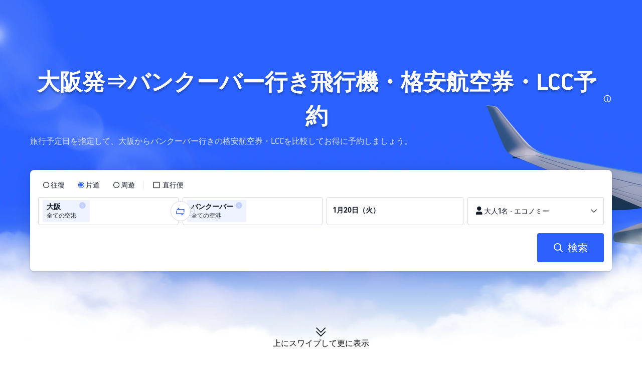

--- FILE ---
content_type: text/html; charset=utf-8
request_url: https://jp.trip.com/flights/osaka-to-vancouver/airfares-osa-yvr/
body_size: 61968
content:
<!DOCTYPE html><html lang="ja-JP" data-idc="SGP-ALI" dir="ltr"><head><meta charset="utf-8"><meta content="width=device-width,initial-scale=1,maximum-scale=5,user-scalable=yes" name="viewport"><link rel="stylesheet" href="https://ak-s-cw.tripcdn.com/modules/ibu/online-assets/font.ddfdb9c8916dd1ec37cbf52f9391aca5.css"><script>let scriptArrs=[],handleI18nStatus=()=>{let r=0;var e= false;let s=()=>{if(window.i18n_330143){window.i18nReady=!0,window.UBT_API.push({type:"send",data:{type:"dev_trace",key:"seo_a2b_lowprice_track",data:{issue:!window.i18n_3302512||!window.i18n_3302510||!window.i18n_330143,searchformHasCb:"success "+r,retryCount:r}}});for(var e of scriptArrs)e()}else if(r<3)r++,window.UBT_API.push({type:"send",data:{type:"dev_trace",key:"seo_a2b_lowprice_track",data:{issue:!window.i18n_3302512||!window.i18n_3302510||!window.i18n_330143,searchformHasCb:"failed "+r,retryCount:r}}}),setTimeout(s,500);else{window.i18nReady=!0,window.UBT_API.push({type:"send",data:{type:"dev_trace",key:"seo_a2b_lowprice_track",data:{issue:!window.i18n_3302512||!window.i18n_3302510||!window.i18n_330143,searchformHasCb:"failed "+r,retryFailed:!0}}});for(var i of scriptArrs)i()}};if(e){window.i18nReady=!0;for(var i of scriptArrs)i()}else s()},functionHandleCb=e=>{window.i18nReady?e():scriptArrs.push(e)}</script><script src="https://ak-s-cw.tripcdn.com/ares/api/cc?f=locale%2Fv3%2F100009239%2Fja-JP.js%2C%2Flocale%2Fv3%2F6002%2Fja-JP.js%2C%2Flocale%2Fv3%2F330153%2Fja-JP.js%2C%2Flocale%2Fv3%2F330151%2Fja-JP.js%2C%2Flocale%2Fv3%2F33000010%2Fja-JP.js%2C%2Flocale%2Fv3%2F3302512%2Fja-JP.js%2C%2Flocale%2Fv3%2F3302510%2Fja-JP.js%2C%2Flocale%2Fv3%2F330143%2Fja-JP-301.js%2C%2Flocale%2Fv3%2F6001%2Fja-JP.js%2C%2Flocale%2Fv3%2F33000006%2Fja-JP.js&#38;etagc=a09e745a025e43e620cbc6efe054b079" async onload="handleI18nStatus()"></script>  
<title>大阪発⇒バンクーバー行き 海外格安航空券・飛行機・LCC予約｜Trip.com</title>
<meta property="og:title" content="大阪発⇒バンクーバー行き 海外格安航空券・飛行機・LCC予約｜Trip.com" />


<meta name="description" content="【海外航空券セール中】大阪→バンクーバー の飛行機チケットを最安値で！ANA・JAL・LCC国際線も今だけ特価。Trip.comでかんたん即予約！" />
<meta property="og:description" content="【海外航空券セール中】大阪→バンクーバー の飛行機チケットを最安値で！ANA・JAL・LCC国際線も今だけ特価。Trip.comでかんたん即予約！" />


<meta name="keywords" content="大阪 バンクーバー 飛行機" />


<meta property="og:url" content="https://jp.trip.com/flights/osaka-to-vancouver/airfares-osa-yvr/" />
<link rel="canonical" href="https://jp.trip.com/flights/osaka-to-vancouver/airfares-osa-yvr/" />


<meta property="og:image" content="https://ak-d.tripcdn.com/images/0wj5g120009ejuie7251F.webp" />
<link rel="SHORTCUT ICON" href="https://www.trip.com/trip.ico" type="image/x-icon" />
<link rel="ICON" href="https://www.trip.com/trip.ico" />



<link rel="alternate" href="https://www.trip.com/flights/osaka-to-vancouver/airfares-osa-yvr/" hrefLang="x-default" />

<link rel="alternate" href="https://uk.trip.com/flights/osaka-to-vancouver/airfares-osa-yvr/" hrefLang="en-GB" />

<link rel="alternate" href="https://hk.trip.com/flights/osaka-to-vancouver/airfares-osa-yvr/" hrefLang="zh-Hant-HK" />

<link rel="alternate" href="https://jp.trip.com/flights/osaka-to-vancouver/airfares-osa-yvr/" hrefLang="ja" />

<link rel="alternate" href="https://au.trip.com/flights/osaka-to-vancouver/airfares-osa-yvr/" hrefLang="en-AU" />

<link rel="alternate" href="https://ru.trip.com/flights/osaka-to-vancouver/airfares-osa-yvr/" hrefLang="ru" />

<link rel="alternate" href="https://th.trip.com/flights/osaka-to-vancouver/airfares-osa-yvr/" hrefLang="th" />

<link rel="alternate" href="https://ca.trip.com/flights/osaka-to-vancouver/airfares-osa-yvr/" hrefLang="en-CA" />

<link rel="alternate" href="https://us.trip.com/flights/osaka-to-vancouver/airfares-osa-yvr/" hrefLang="en-US" />

  
  
<script type="application/ld+json">
  {"@context":"https://schema.org","@type":"Product","name":"大阪⇒バンクーバー行き飛行機・格安航空券を予約","offers":[{"@type":"AggregateOffer","@id":"https://jp.trip.com/flights/osaka-to-vancouver/airfares-osa-yvr/#one-way","itemOffered":{"@type":"Flight","name":"大阪発バンクーバー行き片道航空券"},"lowPrice":38141.45,"priceCurrency":"JPY","highPrice":40046.26,"offerCount":9,"offers":[{"@type":"Offer","price":"38141.45","priceCurrency":"JPY","availability":"https://schema.org/InStock","itemOffered":{"@type":"Flight","flightNumber":"MM313","isNonstop":false,"validFrom":"2026-01-19","estimatedFlightDuration":"P1DT5H40M","departureAirport":{"@type":"Airport","name":"関西国際空港","iataCode":"KIX"},"arrivalAirport":{"@type":"Airport","name":"バンクーバー国際空港","iataCode":"YVR"},"airline":{"@type":"Airline","name":"ピーチ航空(Peach)","iataCode":"MM"}}},{"@type":"Offer","price":"40046.26","priceCurrency":"JPY","availability":"https://schema.org/InStock","itemOffered":{"@type":"Flight","flightNumber":"MM305","isNonstop":false,"validFrom":"2026-01-19","estimatedFlightDuration":"PT16H45M","departureAirport":{"@type":"Airport","name":"関西国際空港","iataCode":"KIX"},"arrivalAirport":{"@type":"Airport","name":"バンクーバー国際空港","iataCode":"YVR"},"airline":{"@type":"Airline","name":"ピーチ航空(Peach)","iataCode":"MM"}}}]},{"@type":"AggregateOffer","@id":"https://jp.trip.com/flights/osaka-to-vancouver/airfares-osa-yvr/#round-trip","itemOffered":{"@type":"Flight","name":"大阪発バンクーバー行き往復航空券","flightNumber":"Multiple","departureAirport":[{"@type":"Airport","name":"関西国際空港","iataCode":"KIX"}],"arrivalAirport":[{"@type":"Airport","name":"バンクーバー国際空港","iataCode":"YVR"}]},"lowPrice":84537.06,"priceCurrency":"JPY","highPrice":149436.5,"offerCount":11}]}
</script>
  
<script type="application/ld+json">
  {"@context":"https://schema.org","@type":"Organization","name":"Trip.com","url":"https://jp.trip.com"}
</script>
  
  <script defer="defer" src="https://static.tripcdn.com/packages/ibu/gtm-loader/~1.0.0/gtm-loader.js"></script><script>window.GTMLoadList||(window.GTMLoadList=[]),window.GTMLoadList.push([{id:"GTM-T2SD",disable:!0},{id:"GTM-W5446B",disable:!0}]),window.dataLayer||(window.dataLayer=[]),window.dataLayer.push({"page_id":"10320673210","page_category":"SEO flights from dcity to acity","prd_type":"common","event":"page_view","loginStatus":"guest","gtm.uniqueEventId":7,"locale":"ja-JP","language":"jp","region":"JP","currentcyCode":"JPY","allianceID":"","allianceSid":""})</script><script>window.$_bf={loaded:!0},window.UBT_API=window.UBT_API||[],window.UBT_ITAG=!0,window._flight_ubt_init=1</script><script>var sendMetric=function(e){console.debug("track metric:",e);var r,t,a=e&&e.name;a&&(r=e&&e.attribution||{},t="","LCP"===a?t=r.element:"INP"===a?t=r.interactionTarget:"CLS"===a&&(t=r.largestShiftTarget),window.UBT_API)&&window.UBT_API.push&&(window.UBT_API.push({type:"send",data:{type:"dev_trace",key:"seo_flight_vitals_track",data:{value:{name:e?e.name:void 0,navigationType:e?e.navigationType:void 0,rating:e?e.rating:void 0,element:t},isH5:"false"}}}),window.UBT_API.push({type:"send",data:{type:"metric",key:"o_nfes_perf_"+a,data:{value:e,tag:{isNew:!0}}}}))};function _assign(e){if(null==e)throw new TypeError("Cannot convert undefined or null to object");for(var r=Object(e),t=1;t<arguments.length;t++){var a=arguments[t];if(null!=a)for(var n in a)Object.prototype.hasOwnProperty.call(a,n)&&(r[n]=a[n])}return r}var trackLogString=function(e,r){var t="";try{t="object"==typeof r?JSON.stringify(r):r}catch(e){console.error("track string log error:",e)}console.debug("new trace:",e,t),window.UBT_API.push({type:"send",data:{type:"trace",key:e,data:t}})},trackLog=function(r,t){try{t="string"==typeof t?JSON.parse(t):t}catch(e){console.error("adv track log error:",e)}var e=_assign({},{currency:"JPY",locale:"ja-JP",site:"JP",category:"airfares_a2b",isH5:"false"},t);if(console.debug("trace:",r,JSON.stringify(e)),void 0===window.UBT_API&&(window.UBT_API=[],window.UBT_ITAG=!0),t&&t.moduleName&&147106===r){let e=147106===r?"click":"unknown";window.updateLastAccessedModule?window.updateLastAccessedModule(t.moduleName,e):window.UBT_API.push({type:"send",data:{type:"dev_trace",key:"seo_ubt_back_info",data:{type:"error"}}})}window.UBT_API.push({type:"send",data:{type:"trace",key:r,data:e}})};window.trackLog=trackLog</script>  <link rel="preload" as="image" href="https://dimg04.tripcdn.com/images/1o12n12000p1tfkii8503.webp" fetchpriority="high">   <link rel="preload" href="https://file.tripcdn.com/files/6/ibu_mkt/1o13e12000hg0zyly8324.css" as="style" onload='this.onload=null,this.rel="stylesheet"'><noscript><link rel="stylesheet" href="https://file.tripcdn.com/files/6/ibu_mkt/1o13e12000hg0zyly8324.css"></noscript>  <link rel="preload" href="https://file.tripcdn.com/files/6/ibu_mkt/1o10112000hg4umb7DD7C.css" as="style" onload='this.onload=null,this.rel="stylesheet"'><noscript><link rel="stylesheet" href="https://file.tripcdn.com/files/6/ibu_mkt/1o10112000hg4umb7DD7C.css"></noscript>  <link rel="preload" href="https://file.tripcdn.com/files/6/ibu_mkt/1o15v12000hg4wurjF300.css" as="style" onload='this.onload=null,this.rel="stylesheet"'><noscript><link rel="stylesheet" href="https://file.tripcdn.com/files/6/ibu_mkt/1o15v12000hg4wurjF300.css"></noscript>   <link rel="preload" href="https://file.tripcdn.com/files/6/ibu_mkt/1o13812000pdk2qebB81D.css" as="style" onload='this.onload=null,this.rel="stylesheet"'><noscript><link rel="stylesheet" href="https://file.tripcdn.com/files/6/ibu_mkt/1o13812000pdk2qebB81D.css"></noscript>  <script defer="defer" src="https://file.tripcdn.com/files/7/ibu_editor/performance-production.min.js" onload='window["@ctrip/ai-performance-name"].init()'></script></head><body>  <input type="hidden" id="page_id" value="10320673210"> <input type="hidden" id="bf_ubt_markting_off" value="true">  <div id="main">   <div module-name="cookieBanner"><script>window.__CORE_SDK__={AppID: 100042421 }</script><script async="" crossorigin="anonymous" src="https://static.tripcdn.com/packages/ares/nfes-libs/*/core.js?v=20251218" type="text/javascript"></script><script src="https://file.tripcdn.com/files/6/ibu_mkt/1o13d12000qlolv3y9A01.js" defer="defer" onload='window["cookie-banner"].renderWebCore({AppID: 100042421 })'></script></div>    <div module-name="header"><style>.mc-hd.mc-hd_theme_transparent{position:absolute;left:0;right:0}.header-container{position:relative;top:0;z-index:99;width:100%!important}.mc-hd.mc-hd_theme_transparent{color:#fff;background-color:transparent}.mc-hd{position:relative;line-height:1.5;padding:0 32px}.mc-hd .mc-hd__inner{position:relative;max-width:1920px}.mc-hd__flex-con{width:100%;height:66px;position:relative}.clear-float{content:"";clear:both}.mc-hd__logo-con{padding:16px 32px 16px 0;float:left}.mc-hd__logo-layout-0 .mc-hd__logo{display:inline-block;width:124px;height:30px;text-indent:-9999px;background-size:contain;margin:2px 0;vertical-align:top}.mc-hd a,.mc-hd a:hover{text-decoration:none}.mc-hd .mc-hd__nav-con .mc-hd__nav{display:flex;white-space:nowrap}.mc-hd .mc-hd__nav-item .mc-hd__nav-lnk{position:relative;font-size:16px;padding:0;line-height:18px;height:18px;display:inline-block;margin-bottom:16px}.mc-hd .mc-hd__nav .mc-hd__nav-item{display:inline-block;float:none;position:relative;padding:0 32px 0 0}</style><link rel="preload" href="https://file.tripcdn.com/files/6/ibu_mkt/1o14d12000lh87fw4003B.css" as="style" onload='this.onload=null,this.rel="stylesheet"'><noscript><link rel="stylesheet" href="https://file.tripcdn.com/files/6/ibu_mkt/1o14d12000lh87fw4003B.css"></noscript><script src="https://file.tripcdn.com/files/6/ibu_mkt/1o11f12000lh887p17FD6.js" defer="defer" onload="window.header.renderHeader(
      {
        showCurrencySelector: true,
        showLanguageSelector: true,
        channel: 'flights',
        theme: 'transparent',
        simple: false,
        pageId: '10320673210',
        accountType: 1,
        locale: 'ja-JP',
        site: 'JP',
        onAccountUpdate: ()=>{sessionStorage.setItem('promo_user_logged_in', 'true');location.reload(true);},  },
      document.querySelector('.header-container')
    );"></script><div class="header-container" test-module="header"><div class="mc-hd mc-hd__en-xx mc-hd_theme_transparent mc-hd-single_row"><div class="mc-hd__inner"><div class="mc-hd__flex-con clear-float"><div class="mc-hd__logo-con mc-hd__logo-con-en-XX mc-hd__logo-layout-0"><a class="mc-hd__logo mc-hd__logo-en-xx"></a></div></div></div></div></div><script id="template"></script></div>    <div module-name="searchform-jpa2b"><style>body{background:#fff!important}body,html{height:100%}body{-webkit-text-size-adjust:none}body,dd,dl,form,p{margin:0;padding:0}li,ol,ul{margin:0;list-style:none}button,legend,li,ol,textarea,ul{padding:0}button{cursor:pointer;margin:0;border:none;outline:0;background:0 0}button,img{vertical-align:middle}img{border:0}em,i{font-style:normal;padding:0;margin:0}input{background:0 0;outline:0;border:0}a{text-decoration:none}.title-search-form .page-title-wrap{margin:0 auto 16px;color:#fff;letter-spacing:0;text-align:center}.candidate-url-page-title-wrap-color h1{font-size:40px}.circle-image{height:24px;width:24px}.full-screen-v2 .circle-btn{opacity:1;position:absolute;align-items:center;flex-direction:row;bottom:0;left:50%;transform:translate3d(-50%,0,0);gap:14px;padding-bottom:24px}.full-screen-v2 .circle-btn .circle{background-size:contain;display:flex;justify-content:center;align-items:center;flex-direction:column}.full-screen-v2 .circle-btn .arrow-down{position:relative;width:12px;height:12px;transform:rotate(45deg);transform-origin:75% 50%;border-right:3px solid #121826;border-bottom:3px solid #121826;display:inline-block}.full-screen-v2 .circle-btn .arrow-down:first-child{position:relative;top:2px}.full-screen-v2 .circle-btn .arrow-down:last-child{position:relative;bottom:2px}.full-screen-v2 .circle-btn .circle-text{color:#121826;font-size:16px;line-height:22px;font-weight:400;position:relative}.full-screen-v2 .circle-btn.white-btn .circle-text{color:#000}.full-screen-v2 .circle-btn.white-btn .arrow-down{border-right-color:#121826;border-bottom-color:#121826}.full-screen-v2 .bg-radius-wrap{position:absolute;overflow:hidden;width:100%;height:280px}.airlines-title{display:flex;align-items:center;justify-content:center;gap:8px}.airlines-title img{height:32px;width:32px;border-radius:50%;background:#fff}@media screen and (max-width:768px){.full-screen-v2 .bg-radius-wrap{height:140px}.circle-image{height:16px;width:16px;margin-bottom:8px}}.full-screen-v2 .bg-radius-wrap .bg-radius{position:absolute;transform:translateX(-50%);left:50%;bottom:0;width:400vw;height:400vw;overflow:hidden}.full-screen-v2 .bg-radius-wrap .bg-radius .bg-small-img{position:absolute;transform:translateX(-50%);left:50%;bottom:0;width:100vw;height:280px}@media screen and (max-width:768px){.full-screen-v2 .bg-radius-wrap .bg-radius .bg-small-img{height:140px}}.full-screen-v2 .title-search-form{position:relative;z-index:1}.full-screen-v2 .title-search-form .page-title-wrap-color h1{font-size:45px}.full-screen-v2 .title-search-form .page-title-wrap{display:flex;align-items:center;margin-bottom:8px;column-gap:4px}.full-screen-v2 .title-search-form .page-title-description{margin-bottom:48px;text-align:start;color:#fff;font-size:16px;letter-spacing:0;line-height:18px;opacity:.8}.full-screen-v2 .title-search-form #searchBox{padding-top:8px}.full-screen-v2.banner-down-height{height:100vh}.full-screen-v2.candidate-url-banner-down-height{height:70vh}.full-screen-v2.banner-down .bg-radius-wrap{height:100%}.full-screen-v2.banner-down .bg-radius-wrap .bg-radius{border-radius:0;height:100%;width:100%}.full-screen-v2.banner-down .bg-radius-wrap .bg-radius .bg-small-img{height:100vh}.full-screen-v2.banner-down .bg-radius-wrap .bg-radius .bg-img-filter{position:absolute;width:100%;height:100%;background:linear-gradient(-180deg,#2346ff 6.52%,#99cfff 100%)}.full-screen-v2.banner-down .title-search-form{left:0;right:0;padding-bottom:50px;top:50%;transform:translateY(-50%);z-index:9}.bg-banner-wrapper{position:relative}.bg-banner-wrapper .bg-big-img,.bg-banner-wrapper .bg-small-img{background-size:cover;background-position:50%;width:100%;height:100%;background-repeat:no-repeat}.bg-banner-wrapper .bg-small-img .bg-bottom-filter{position:absolute;width:100%;height:200px;bottom:0;background:linear-gradient(-180deg,rgba(255,255,255,0) 0,#fff 100%)}.bg-banner-wrapper .bg-small-img.has-district-img .bg-bottom-filter{opacity:0}.bg-banner-wrapper .bg-small-img .bg-fullscreen-filter{position:absolute;width:100%;bottom:0;height:100%;background:linear-gradient(-180deg,rgba(0,40,160,.9) 0,rgba(0,19,74,.4) 100%)}.bg-banner-wrapper .bg-small-img .bg-big-img{background-size:100%;background-position:center bottom;position:relative;width:100%;height:100%;background-repeat:no-repeat}.bg-banner-wrapper .bg-small-img.has-district-img .bg-big-img{filter:blur(3px);transform:scale(1.05)}.page-title-wrap{margin:0 auto 16px;letter-spacing:0;text-align:center}.page-title-wrap-color h2,.page-title-wrap-color h3,.page-title-wrap-color h4,.page-title-wrap-color h5,.page-title-wrape-color h1{font-size:40px;line-height:68px}@media screen and (max-width:768px){.page-title-wrap-color h1,.page-title-wrap-color h2,.page-title-wrap-color h3,.page-title-wrap-color h4,.page-title-wrap-color h5{font-size:24px;line-height:30px}}@media (max-width:320px){.page-title-wrap-color h1,.page-title-wrap-color h2,.page-title-wrap-color h3,.page-title-wrap-color h4,.page-title-wrap-color h5{font-size:18px}}.page-title-wrap-color h1 span,.page-title-wrap-color h2 span,.page-title-wrap-color h3 span,.page-title-wrap-color h4 span,.page-title-wrap-color h5 span{display:block}.page-title-wrap.no-bg{color:#0f294d}.page-title-wrap:not(.no-bg){text-shadow:0 4px 4px rgba(15,41,77,.4)}.nh_sf-container{padding:10px 16px 16px;border-radius:8px;background-color:#fff}.nh_sf-container .breath{animation:breath .8s infinite alternate}@keyframes breath{0%{opacity:1}to{opacity:.3}}.nh_sf-container .top-pl-wrap{display:flex;justify-content:space-between;align-items:center;height:32px;margin:6px 0 8px}.nh_sf-container .top-pl-wrap .left-pl{width:360px;height:18px;border-radius:2px;background:#f0f2f5}.nh_sf-container .top-pl-wrap .right-pl{width:115px;height:18px;border-radius:2px;background:#f0f2f5}.nh_sf-container .bottom-pl-wrap{display:flex;align-items:center;height:56px}.nh_sf-container .bottom-pl-wrap .box-wrap{display:flex;flex:1 1 auto}.nh_sf-container .bottom-pl-wrap .box-wrap .city-wrap{position:relative;display:flex;flex:1 1 50%;justify-content:space-between;align-items:center;height:56px}.nh_sf-container .bottom-pl-wrap .box-wrap .city-wrap .city-item-wrap{display:flex;flex:1 1;align-items:center;box-sizing:border-box;height:56px;padding-left:16px;border:1px solid #dadfe6;border-radius:4px}.nh_sf-container .bottom-pl-wrap .box-wrap .city-wrap .city-item-wrap:first-of-type{margin-right:4px}.nh_sf-container .bottom-pl-wrap .box-wrap .city-wrap .city-item-wrap:last-of-type{margin-left:4px}.nh_sf-container .bottom-pl-wrap .box-wrap .city-wrap .city-item-wrap .city-pl{width:88px;height:18px;border-radius:2px;background:#f0f2f5}.nh_sf-container .bottom-pl-wrap .box-wrap .city-wrap .switch-wrap{position:absolute;top:42%;left:calc(50% - 2px);min-width:28px;border:4px solid #fff;border-radius:50%;margin-left:2px;background:#fff;transform:translate(-50%,-50%);z-index:2}.nh_sf-container .bottom-pl-wrap .box-wrap .city-wrap .switch-wrap .switch-pl{width:28px;height:28px;border-radius:50%;background-color:#f0f2f5}.nh_sf-container .bottom-pl-wrap .box-wrap .date-wrap{display:flex;flex:1 1 25%;align-items:center;box-sizing:border-box;border:1px solid #dadfe6;border-radius:4px;margin-left:8px;background:#fff}.nh_sf-container .bottom-pl-wrap .box-wrap .date-wrap .date-item-wrap{position:relative;display:flex;flex:1 1;align-items:center;box-sizing:border-box;padding-left:16px}.nh_sf-container .bottom-pl-wrap .box-wrap .date-wrap .date-item-wrap:last-of-type{margin-left:24px}.nh_sf-container .bottom-pl-wrap .box-wrap .date-wrap .date-item-wrap .date-pl{width:88px;height:18px;border-radius:2px 2px 2px 2px;background:#f0f2f5}.nh_sf-container .bottom-pl-wrap .box-wrap .date-wrap .date-item-wrap .line-pl{position:absolute;top:50%;left:-12px;width:24px;height:1px;background:#8592a6;transform:translateX(-50%)}.nh_sf-container .bottom-pl-wrap .box-wrap .psg-wrap{display:flex;flex:1 1 25%;align-items:center;box-sizing:border-box;border:1px solid #dadfe6;border-radius:4px;margin-left:8px;background:#fff}.nh_sf-container .bottom-pl-wrap .box-wrap .psg-wrap .psg-item-wrap{position:relative;display:flex;flex:1 1;align-items:center;box-sizing:border-box;padding-left:16px}.nh_sf-container .bottom-pl-wrap .box-wrap .psg-wrap .psg-item-wrap .psg-pl{width:148px;height:18px;border-radius:2px 2px 2px 2px;background:#f0f2f5}.nh_sf-container .btn-wrap{display:flex;justify-content:flex-end;align-items:center;width:100%;height:58px;margin-top:16px;background-color:#fff}.nh_sf-container .btn-wrap .btn-1{display:flex;justify-content:center;align-items:center;width:154px;height:58px;border-radius:4px;margin-left:8px;background-color:#3264ff}.nh_sf-container .btn-wrap .btn-1 .text{width:70px;height:20px;border-radius:3px;background-color:hsla(0,0%,100%,.3)}@media screen and (min-width:1024.1px){.l-1160{max-width:1224px;margin-left:auto;margin-right:auto;padding-left:32px;padding-right:32px;box-sizing:border-box}}@media screen and (min-width:768px) and (max-width:1024px){.l-1160{margin-left:0;margin-right:0;padding-left:24px;padding-right:24px}}@media screen and (max-width:767.9px){.l-1160{margin-left:0;margin-right:0;padding-left:12px;padding-right:12px}}.info-icon{display:inline-flex;position:relative;cursor:pointer;align-items:center;vertical-align:middle}.info-icon-box{display:flex}.page-title-wrap-color .dynamic-content-inline{display:inline-flex;vertical-align:middle}.info-icon-svg-searchbox{fill:#fff}.tooltip-content{display:none;position:absolute;z-index:10;width:300px;background-color:#1e2a39;color:#fff;text-align:left;border-radius:6px;padding:15px;font-size:14px;line-height:1.5;top:100%;left:50%;transform:translateX(-50%);margin-top:10px;box-shadow:0 5px 15px rgba(0,0,0,.3)}.tooltip-content::after{content:"";position:absolute;bottom:100%;left:50%;margin-left:-8px;border-width:8px;border-style:solid;border-color:transparent transparent #1e2a39 transparent}.info-icon:hover .tooltip-content{display:block}.module-input-shadow.f-16.f-bold{visibility:hidden;position:absolute;width:auto;height:auto;white-space:nowrap;font-weight:700;font-size:16px!important}.new-version-searchform{box-shadow:0 0 4px 0 rgba(7,20,60,.16),0 8px 32px 0 rgba(7,20,60,.12)}</style><link rel="preload" href="https://file.tripcdn.com/files/7/ibu_mkt/common_4ac9cb69.css" as="style" onload='this.onload=null,this.rel="stylesheet"'><script src="https://file.tripcdn.com/files/7/ibu_mkt/common_4ac9cb.js" defer="defer" crossorigin="anonymous"></script><script src="https://file.tripcdn.com/files/7/ibu_mkt/vendor_1cd9a1.js" defer="defer" crossorigin="anonymous"></script><script src="https://file.tripcdn.com/files/6/ibu_mkt/1o12g12000pirk16fAD05.js" defer="defer" crossorigin="anonymous" onload="functionHandleCb?functionHandleCb(searchFormReadyCb):searchFormReadyCb()"></script><script>function searchFormReadyCb(){window["searchform-lazy"].renderSearchform({i18n:window.i18n_330143,locale:"ja-JP",isSticky:!0,...{"from":"seo","searchInfo":{"flightType":"OW","isIgnoreODCheck":true,"passengers":{"AdultCount":1,"ChildCount":0,"BabyCount":0},"segmentList":[{"departureDate":{"defaultDate":["2026-01-20","2026-01-20"]},"returnDate":{"defaultDate":["2026-01-23","2026-01-23"]},"departureCity":[{"cityName":"大阪","eName":"osaka","cityCode":"OSA","isDomestic":0,"airportCode":"","airportName":"","timeZone":9}],"arrivalCity":[{"cityName":"バンクーバー","eName":"vancouver","cityCode":"YVR","isDomestic":0,"airportCode":"","airportName":""}]}]},"locale":"ja-JP","extraUrl":"&sort=recommended"}},document.querySelector(".searchform-container"))}</script><div class="flightseo-searchform-isfull" test-module="cta"><div class="bg-banner-wrapper full-screen-v2 banner-down banner-down-height"><div class="bg-radius-wrap"><div class="bg-radius"><div class="bg-img-filter ppc-cabin-bg-img-filter"></div><div class="bg-small-img"><img alt="大阪⇒バンクーバー 飛行機" class="bg-big-img" src="https://dimg04.tripcdn.com/images/1o15e12000q16laqg14BB.webp"><div class="bg-bottom-filter"></div></div></div></div><div class="title-search-form l-1160 m-b-8"><div class="page-title-wrap page-title-wrap-color"> <h1>大阪発⇒バンクーバー行き飛行機・格安航空券・LCC予約</h1>  <span class="dynamic-content-inline"><div role="button" class="info-icon" onmouseenter='trackLog(147068,{moduleName:"cta",itemName:"tooltip"})'><div class="info-icon-box"><span class="tooltip-content" test-item="hover-tooltip">お得な片道航空券 <br>3月10日（火）出発、ピーチ航空(Peach)で行く乗継便の片道航空券が38,142円から！<br><br>往復航空券セール<br>3月3日（火）発、3月9日（月）着のエア･カナダ(Air Canada)で行く直行便往復便が、今なら145,151円〜から！今すぐ予約して、おトクに往復航空券を手に入れよう！ <br><br>大阪発バンクーバー行きの最安値の時期<br>1月は最安34,468円（2026年1月27日出発/ジェットスター・ジャパン）<br>2月は最安37,847円（2026年2月12日出発/ピーチ航空(Peach)）<br>3月は最安38,142円（3月10日（火）出発/ピーチ航空(Peach)） </span><svg viewBox="0 0 200 200" width="18" height="18" xmlns="http://www.w3.org/2000/svg" class="info-icon-svg-searchbox" role="presentation"><path fill-rule="evenodd" clip-rule="evenodd" d="M100 19c-44.187 0-80 35.813-80 80s35.813 80 80 80s80-35.813 80-80s-35.813-80-80-80zm0 145.455c-36.092 0-65.454-29.363-65.454-65.455S63.908 33.545 100 33.545S165.454 62.909 165.454 99S136.092 164.455 100 164.455zm-8.98-72.284h17.96v55.419H91.02V92.171zm0-35.265h17.96v17.96H91.02v-17.96z"></path></svg></div></div></span>  </div>  <p class="page-title-description"> 旅行予定日を指定して、大阪からバンクーバー行きの格安航空券・LCCを比較してお得に予約しましょう。 </p>  <div class="searchform-container"><div style="height:200px"><div class="nh_sf-container"><div class="top-pl-wrap"><div class="left-pl breath"></div><div class="right-pl breath"></div></div><div class="bottom-pl-wrap"><div class="box-wrap"><div class="city-wrap"><div class="city-item-wrap"><div class="city-pl breath"></div></div><div class="switch-wrap"><div class="switch-pl breath"></div></div><div class="city-item-wrap"><div class="city-pl breath"></div></div></div><div class="date-wrap"><div class="date-item-wrap"><div class="date-pl breath"></div></div><div class="date-item-wrap"><div class="line-pl breath"></div><div class="date-pl breath"></div></div></div><div class="psg-wrap"><div class="psg-item-wrap"><div class="psg-pl breath"></div></div></div></div></div><div class="btn-wrap"><div class="btn-1"><div class="text breath"></div></div></div></div></div></div>  <div class="searchform-online-banner-container"></div></div>  <div test-item="arrow-btn" class="circle-btn white-btn"><div class="circle"><img class="circle-image" src="https://dimg04.c-ctrip.com/images/1o15p12000q6xxtg7E91C.png"></div><div class="circle-text">上にスワイプして更に表示</div></div>  </div></div><script id="template">try{(()=>{let i=document.querySelector(".title-search-form"),s=document.querySelector("div.bg-big-img"),a=document.querySelector(".circle-btn"),r=document.querySelector(".bg-banner-wrapper.full-screen-v2"),l=(document.querySelector(".bg-radius"),document.querySelector(".bg-bottom-filter"));if(s,i&&r){let n=0,o=(t(),window.addEventListener("resize",t),0),e=new ResizeObserver(e=>{for(var t of e){t=t.contentRect.height;if(0===o)return void(o=t);t!==o&&(r=o-t,n+=r/2,o=t,c())}var r});function t(){var e=r.getBoundingClientRect(),t=i.getBoundingClientRect();n=e.bottom-t.bottom}function c(){var e=window.pageYOffset||document.documentElement.scrollTop,t=1-e/window.innerHeight,t=Math.max(t,0),t=(s&&(s.style.opacity=t),n),t=Math.max(1-e/t,0),t=(a.style.opacity=t,n),t=Math.min(e/t,1),t=(l.style.opacity=t,n),r=(Math.min(e,t),document.querySelector(".m-flight-poi-wrapper"));let o="";r&&!(o=r.getAttribute("poi-init"))&&(o=i.style.position,r.setAttribute("poi-init",o)),t<e?"relative"!==i.style.position&&(i.style.position="relative",i.style.transform=`translate3d(0, calc(-50% + ${t}px), 0)`,r)&&o&&(r.style.position="absolute","fixed"!==o?r.style.transform="translateY(0px)":r.style.transform=`translateY(${t}px)`):e<t&&("fixed"!==i.style.position&&(i.style.position="fixed",i.style.transform="translate3d(0, -50%, 0)"),r)&&o&&((r.style.position="fixed")!==o?r.style.transform=`translateY(-${t}px)`:r.style.transform="translateY(0px)")}window.addEventListener("scroll",((e,t)=>{let r=null;return function(){clearTimeout(r),r=setTimeout(e,t)}})(c,10)),window.addEventListener("load",()=>{c(),e.observe(i)})}})()}catch(e){window.UBT_API.push({type:"send",data:{type:"dev_trace",key:"o_flight_js_error",data:{type:"error",moduleName:"searchform-jpa2b",error:e.message,stack:e.stack}}}),console.error("[Template Script Error]",{moduleName:"searchform-jpa2b",error:e.message,stack:e.stack})}</script></div>    <div module-name="crumb"><style>.c-crumb-wrap{position:relative;max-width:1160px;margin-left:auto;margin-right:auto;height:14px;margin-top:20px;margin-bottom:20px}.c-crumb-wrap .c-crumb{position:absolute;font-size:12px;display:flex;box-sizing:border-box;align-items:center}.c-crumb-wrap .c-crumb.is-rtl{flex-direction:row-reverse}@media screen and (max-width:768px){.c-crumb-wrap .c-crumb{padding-left:16px;padding-right:16px;overflow:auto}.c-crumb-wrap .c-crumb:after{content:"11";color:transparent;display:inline-block;width:16px;height:1px}}@media screen and (min-width:768px){.c-crumb-wrap .c-crumb{flex-wrap:wrap}}.c-crumb-wrap .c-crumb::-webkit-scrollbar{display:none}.c-crumb-wrap .c-crumb a{color:#2681ff}.c-crumb-wrap .c-crumb a:hover{text-decoration:underline}.c-crumb-wrap .c-crumb__splitter{margin:0 5px}.c-crumb-wrap .c-crumb__item{color:#234;display:inline-block;cursor:pointer;position:relative;flex-shrink:0}.c-crumb-wrap .c-crumb__item .no-link{cursor:auto}.c-crumb-wrap .c-crumb__extend-wrap{position:absolute;display:none;padding-top:6px;box-shadow:0 5px 8px 0 rgba(0,41,99,.2);background-color:#fff;overflow:auto;right:0}.c-crumb-wrap .c-crumb__extend-wrap a:hover{text-decoration:none}.c-crumb-wrap .c-crumb__item:hover .c-crumb__extend-wrap{display:block;z-index:1}.c-crumb-wrap .c-crumb__extend-wrap:hover{display:block}.c-crumb-wrap .c-crumb__extend{box-shadow:0 8px 20px 0 rgba(0,41,99,.2);background-color:#fff}.c-crumb-wrap .c-crumb__extend .c-crumb__extend-item{padding:10px;cursor:pointer;display:block;white-space:nowrap;color:#234}.c-crumb-wrap .c-crumb__extend-item:hover{display:block;background-color:#3264ff;color:#fff;text-decoration:none}.c-crumb-wrap .c-crumb__item .icon-arrow{width:16px;height:16px;display:inline-block;position:relative;vertical-align:middle;margin-left:5px}.c-crumb-wrap .c-crumb__item .icon-arrow:before{content:"";position:absolute;border-color:#234 transparent transparent;border-style:solid;border-width:4.8px 4.25px 0;transition:all .2s ease;top:5px}.c-crumb-wrap .c-crumb__item.has-link .icon-arrow:before{border-top-color:#2681ff}.c-crumb-wrap .c-crumb__item:hover .icon-arrow:before{transform-origin:center;transform:rotate(180deg)}@media screen and (max-width:768px){.reactcomp-crumb-hot{padding-left:0!important}}.reactcomp-crumb-hot .c-crumb{width:100%}@media screen and (max-width:768px){.reactcomp-crumb-hot .c-crumb{padding-left:12px;margin-bottom:-30px;padding-bottom:45px}}.c-crumb-wrap .c-crumb a{color:#3264ff}.page-title-crumb-wrap .c-crumb-wrap .c-crumb .c-crumb__extend-wrap a{color:#234}.page-title-crumb-wrap .c-crumb-wrap .c-crumb .c-crumb__extend-wrap a:hover{color:#fff}.page-title-crumb-wrap .c-crumb-wrap .c-crumb__extend-wrap{padding-top:0}</style><div class="l-1160 reactcomp-crumb-hot m-b-48-24" style="display:block" test-module="crumb"><div class="c-crumb-wrap"><div class="c-crumb" itemscope="" test-card="crumb" itemtype="https://schema.org/BreadcrumbList">  <div class="c-crumb__item has-link" itemprop="itemListElement" itemscope="" itemtype="https://schema.org/ListItem" test-item="crumb_1">  <a href="https://jp.trip.com/" itemprop="item"><span itemprop="name">Trip.com</span></a>  <meta itemprop="position" content="0">  </div>  <span class="c-crumb__splitter">&gt;</span>   <div class="c-crumb__item has-link" itemprop="itemListElement" itemscope="" itemtype="https://schema.org/ListItem" test-item="crumb_2">  <a href="https://jp.trip.com/flights/" itemprop="item"><span itemprop="name">格安航空券</span></a>  <meta itemprop="position" content="1">  </div>  <span class="c-crumb__splitter">&gt;</span>   <div class="c-crumb__item has-link" itemprop="itemListElement" itemscope="" itemtype="https://schema.org/ListItem" test-item="crumb_3">  <a href="https://jp.trip.com/flights/cheap-flights-to-canada-47/" itemprop="item"><span itemprop="name">カナダ行き飛行機</span></a>  <meta itemprop="position" content="2">  </div>  <span class="c-crumb__splitter">&gt;</span>   <div class="c-crumb__item has-link" itemprop="itemListElement" itemscope="" itemtype="https://schema.org/ListItem" test-item="crumb_4">  <a href="https://jp.trip.com/flights/cheap-flights-to-british-columbia-47-10083/" itemprop="item"><span itemprop="name">ブリティッシュコロンビア州行き飛行機</span></a>  <meta itemprop="position" content="3">  </div>  <span class="c-crumb__splitter">&gt;</span>   <div class="c-crumb__item has-link" itemprop="itemListElement" itemscope="" itemtype="https://schema.org/ListItem" test-item="crumb_5">  <a href="https://jp.trip.com/flights/to-vancouver/airfares-yvr/" itemprop="item"><span itemprop="name">バンクーバー行き格安航空券</span></a>  <meta itemprop="position" content="4">  <i class="icon-arrow"></i><div class="c-crumb__extend-wrap"><div class="c-crumb__extend">  <a key="0 " class="c-crumb__extend-item" href="https://jp.trip.com/hotels/vancouver-hotels-list-476/ "> バンクーバー ホテル </a>  </div></div>  </div>  <span class="c-crumb__splitter">&gt;</span>   <div class="c-crumb__item" itemprop="itemListElement" itemscope="" itemtype="https://schema.org/ListItem" test-item="crumb_6">  <span itemprop="name" class="no-link">大阪発バンクーバー行き格安航空券</span>  <meta itemprop="position" content="5">  </div>   </div></div></div><script id="template"></script></div>    <div module-name="style-jpA2B"><style>h2{color:#121826!important}div .faq-newpage{padding-top:72px}@media screen and (max-width:768px){div .faq-newpage{padding-top:36px}}div .reactcomp-tablinks-hot.new-ver{padding-top:72px}@media screen and (max-width:768px){div .reactcomp-tablinks-hot.new-ver{padding-top:36px}}.reactcomp-crumb-hot .c-crumb{font-size:14px}</style><script id="template"></script></div>    <div module-name="flightCalenderWrap"> <div class="l-1160 m-b-72-36" test-module="flightCalenderWrap"><h2 test-item="calendar_title" class="m-b-[16px] text-[#121826]">大阪発⇒バンクーバー行きの最安値を探す！格安カレンダー</h2>  
  <div module-name="flightCalenderPrice"><div><div id="6e0c011e-b59a-48d2-978b-6693742b267d"><div test-module="flightCalenderPrice" data-reactroot=""><link rel="stylesheet" href="https://file.tripcdn.com/files/6/ibu_mkt/1o13e12000hg0zyly8324.css"/><script src="https://file.tripcdn.com/files/6/ibu_mkt/1o11h12000ojli2nb1FB3.js"></script><div class="calendar-price-wrap online"><div class="calendar-widget"><div class="price-summary"><div class="price-summary__main-row" test-item="calendar_pricedesc"><img class="price-summary__icon" src="https://dimg04.tripcdn.com/images/1o16z12000p147aid9E0F.png"/><div class="price-summary__label">最安値<span class="calender-price-desc">36,585円</span>-2026年3月1日</div><img class="price-summary__icon" src="https://dimg04.tripcdn.com/images/1o15812000p148qpvFB09.png"/></div><p class="price-summary__subtitle" test-item="calendar_subtitle">搭乗予定日を指定してフライトを検索</p></div></div><div class="content-body"><div class="cards-wrap online"><div style="display:contents"><div class="calendar-price-card"><div class="header"><i class="iconfont-flight-seo-comp flight-seo-icon-arrow-left2 disable "></i><div class="month-desc" test-item="calendar_month">2026 1月<div class="calender-price-month" test-item="calendar_price"><span class="calender-price-desc">38,807円</span>～</div></div><i class="iconfont-flight-seo-comp flight-seo-icon-arrow-left2 right disable nodisplay"></i></div><div class="calendar" test-item="calendar_table"><table><thead><tr test-item="calendar_week"><th class="weekend">日</th><th>月</th><th>火</th><th>水</th><th>木</th><th>金</th><th class="satu">土</th></tr></thead><tbody><tr><td></td><td></td><td></td><td></td><td class="disable" test-item="calendar_date"><div class="td-wrap"><div class="istip"><div>1月1日<!-- -->出発</div></div>1</div></td><td class="disable" test-item="calendar_date"><div class="td-wrap"><div class="istip"><div>1月2日<!-- -->出発</div></div>2</div></td><td class="disable satu" test-item="calendar_date"><div class="td-wrap"><div class="istip"><div>1月3日<!-- -->出発</div></div>3</div></td></tr><tr><td class="disable weekend" test-item="calendar_date"><div class="td-wrap"><div class="istip"><div>1月4日<!-- -->出発</div></div>4</div></td><td class="disable" test-item="calendar_date"><div class="td-wrap"><div class="istip"><div>1月5日<!-- -->出発</div></div>5</div></td><td class="disable" test-item="calendar_date"><div class="td-wrap"><div class="istip"><div>1月6日<!-- -->出発</div></div>6</div></td><td class="disable" test-item="calendar_date"><div class="td-wrap"><div class="istip"><div>1月7日<!-- -->出発</div></div>7</div></td><td class="disable" test-item="calendar_date"><div class="td-wrap"><div class="istip"><div>1月8日<!-- -->出発</div></div>8</div></td><td class="disable" test-item="calendar_date"><div class="td-wrap"><div class="istip"><div>1月9日<!-- -->出発</div></div>9</div></td><td class="disable satu" test-item="calendar_date"><div class="td-wrap"><div class="istip"><div>1月10日<!-- -->出発</div></div>10</div></td></tr><tr><td class="disable weekend" test-item="calendar_date"><div class="td-wrap"><div class="istip"><div>1月11日<!-- -->出発</div></div>11</div></td><td class="disable" test-item="calendar_date"><div class="td-wrap"><div class="istip"><div>1月12日<!-- -->出発</div></div>12</div></td><td class="disable" test-item="calendar_date"><div class="td-wrap"><div class="istip"><div>1月13日<!-- -->出発</div></div>13</div></td><td class="disable" test-item="calendar_date"><div class="td-wrap"><div class="istip"><div>1月14日<!-- -->出発</div></div>14</div></td><td class="disable" test-item="calendar_date"><div class="td-wrap"><div class="istip"><div>1月15日<!-- -->出発</div></div>15</div></td><td class="disable" test-item="calendar_date"><div class="td-wrap"><div class="istip"><div>1月16日<!-- -->出発</div></div>16</div></td><td class="disable satu" test-item="calendar_date"><div class="td-wrap"><div class="istip"><div>1月17日<!-- -->出発</div></div>17</div></td></tr><tr><td class="disable weekend" test-item="calendar_date"><div class="td-wrap"><div class="istip"><div>1月18日<!-- -->出発</div></div>18</div></td><td class="" test-item="calendar_date"><div class="td-wrap"><div class="istip"><div>1月19日<!-- -->出発</div><div>179,066円</div></div>19<span>179,066円</span></div></td><td class="" test-item="calendar_date"><div class="td-wrap"><div class="istip"><div>1月20日<!-- -->出発</div><div>42,119円</div></div>20<span>42,119円</span></div></td><td class="" test-item="calendar_date"><div class="td-wrap"><div class="istip"><div>1月21日<!-- -->出発</div><div>38,807円</div></div>21<span class="lowest">38,807円</span></div></td><td class="" test-item="calendar_date"><div class="td-wrap"><div class="istip"><div>1月22日<!-- -->出発</div><div>43,434円</div></div>22<span>43,434円</span></div></td><td class="" test-item="calendar_date"><div class="td-wrap"><div class="istip"><div>1月23日<!-- -->出発</div><div>47,267円</div></div>23<span>47,267円</span></div></td><td class="satu" test-item="calendar_date"><div class="td-wrap"><div class="istip"><div>1月24日<!-- -->出発</div><div>120,005円</div></div>24<span>120,005円</span></div></td></tr><tr><td class="weekend" test-item="calendar_date"><div class="td-wrap"><div class="istip"><div>1月25日<!-- -->出発</div><div>47,744円</div></div>25<span>47,744円</span></div></td><td class="" test-item="calendar_date"><div class="td-wrap"><div class="istip"><div>1月26日<!-- -->出発</div><div>105,172円</div></div>26<span>105,172円</span></div></td><td class="" test-item="calendar_date"><div class="td-wrap"><div class="istip"><div>1月27日<!-- -->出発</div><div>41,824円</div></div>27<span>41,824円</span></div></td><td class="" test-item="calendar_date"><div class="td-wrap"><div class="istip"><div>1月28日<!-- -->出発</div><div>43,094円</div></div>28<span>43,094円</span></div></td><td class="" test-item="calendar_date"><div class="td-wrap"><div class="istip"><div>1月29日<!-- -->出発</div><div>42,550円</div></div>29<span>42,550円</span></div></td><td class="" test-item="calendar_date"><div class="td-wrap"><div class="istip"><div>1月30日<!-- -->出発</div><div>51,395円</div></div>30<span>51,395円</span></div></td><td class="satu" test-item="calendar_date"><div class="td-wrap"><div class="istip"><div>1月31日<!-- -->出発</div><div>162,033円</div></div>31<span>162,033円</span></div></td></tr></tbody></table></div></div><div class="calendar-divider"></div></div><div style="display:contents"><div class="calendar-price-card"><div class="header"><i class="iconfont-flight-seo-comp flight-seo-icon-arrow-left2 disable nodisplay"></i><div class="month-desc" test-item="calendar_month">2026 2月<div class="calender-price-month" test-item="calendar_price"><span class="calender-price-desc">37,855円</span>～</div></div><i class="iconfont-flight-seo-comp flight-seo-icon-arrow-left2 right "></i></div><div class="calendar" test-item="calendar_table"><table><thead><tr test-item="calendar_week"><th class="weekend">日</th><th>月</th><th>火</th><th>水</th><th>木</th><th>金</th><th class="satu">土</th></tr></thead><tbody><tr><td class="weekend" test-item="calendar_date"><div class="td-wrap"><div class="istip"><div>2月1日<!-- -->出発</div><div>43,434円</div></div>1<span>43,434円</span></div></td><td class="" test-item="calendar_date"><div class="td-wrap"><div class="istip"><div>2月2日<!-- -->出発</div><div>42,686円</div></div>2<span>42,686円</span></div></td><td class="" test-item="calendar_date"><div class="td-wrap"><div class="istip"><div>2月3日<!-- -->出発</div><div>46,814円</div></div>3<span>46,814円</span></div></td><td class="" test-item="calendar_date"><div class="td-wrap"><div class="istip"><div>2月4日<!-- -->出発</div><div>155,682円</div></div>4<span>155,682円</span></div></td><td class="" test-item="calendar_date"><div class="td-wrap"><div class="istip"><div>2月5日<!-- -->出発</div><div>45,793円</div></div>5<span>45,793円</span></div></td><td class="" test-item="calendar_date"><div class="td-wrap"><div class="istip"><div>2月6日<!-- -->出発</div><div>51,531円</div></div>6<span>51,531円</span></div></td><td class="satu" test-item="calendar_date"><div class="td-wrap"><div class="istip"><div>2月7日<!-- -->出発</div><div>83,806円</div></div>7<span>83,806円</span></div></td></tr><tr><td class="weekend" test-item="calendar_date"><div class="td-wrap"><div class="istip"><div>2月8日<!-- -->出発</div><div>47,335円</div></div>8<span>47,335円</span></div></td><td class="" test-item="calendar_date"><div class="td-wrap"><div class="istip"><div>2月9日<!-- -->出発</div><div>50,874円</div></div>9<span>50,874円</span></div></td><td class="" test-item="calendar_date"><div class="td-wrap"><div class="istip"><div>2月10日<!-- -->出発</div><div>44,251円</div></div>10<span>44,251円</span></div></td><td class="" test-item="calendar_date"><div class="td-wrap"><div class="istip"><div>2月11日<!-- -->出発</div><div>37,855円</div></div>11<span class="lowest">37,855円</span></div></td><td class="" test-item="calendar_date"><div class="td-wrap"><div class="istip"><div>2月12日<!-- -->出発</div><div>41,212円</div></div>12<span>41,212円</span></div></td><td class="" test-item="calendar_date"><div class="td-wrap"><div class="istip"><div>2月13日<!-- -->出発</div><div>52,076円</div></div>13<span>52,076円</span></div></td><td class="satu" test-item="calendar_date"><div class="td-wrap"><div class="istip"><div>2月14日<!-- -->出発</div><div>55,932円</div></div>14<span>55,932円</span></div></td></tr><tr><td class="weekend" test-item="calendar_date"><div class="td-wrap"><div class="istip"><div>2月15日<!-- -->出発</div><div>61,670円</div></div>15<span>61,670円</span></div></td><td class="" test-item="calendar_date"><div class="td-wrap"><div class="istip"><div>2月16日<!-- -->出発</div><div>41,030円</div></div>16<span>41,030円</span></div></td><td class="" test-item="calendar_date"><div class="td-wrap"><div class="istip"><div>2月17日<!-- -->出発</div><div>53,119円</div></div>17<span>53,119円</span></div></td><td class="" test-item="calendar_date"><div class="td-wrap"><div class="istip"><div>2月18日<!-- -->出発</div><div>47,834円</div></div>18<span>47,834円</span></div></td><td class="" test-item="calendar_date"><div class="td-wrap"><div class="istip"><div>2月19日<!-- -->出発</div><div>69,041円</div></div>19<span>69,041円</span></div></td><td class="" test-item="calendar_date"><div class="td-wrap"><div class="istip"><div>2月20日<!-- -->出発</div><div>65,934円</div></div>20<span>65,934円</span></div></td><td class="satu" test-item="calendar_date"><div class="td-wrap"><div class="istip"><div>2月21日<!-- -->出発</div><div>73,305円</div></div>21<span>73,305円</span></div></td></tr><tr><td class="weekend" test-item="calendar_date"><div class="td-wrap"><div class="istip"><div>2月22日<!-- -->出発</div><div>67,884円</div></div>22<span>67,884円</span></div></td><td class="" test-item="calendar_date"><div class="td-wrap"><div class="istip"><div>2月23日<!-- -->出発</div><div>44,342円</div></div>23<span>44,342円</span></div></td><td class="" test-item="calendar_date"><div class="td-wrap"><div class="istip"><div>2月24日<!-- -->出発</div><div>47,540円</div></div>24<span>47,540円</span></div></td><td class="" test-item="calendar_date"><div class="td-wrap"><div class="istip"><div>2月25日<!-- -->出発</div><div>56,748円</div></div>25<span>56,748円</span></div></td><td class="" test-item="calendar_date"><div class="td-wrap"><div class="istip"><div>2月26日<!-- -->出発</div><div>53,709円</div></div>26<span>53,709円</span></div></td><td class="" test-item="calendar_date"><div class="td-wrap"><div class="istip"><div>2月27日<!-- -->出発</div><div>58,018円</div></div>27<span>58,018円</span></div></td><td class="satu" test-item="calendar_date"><div class="td-wrap"><div class="istip"><div>2月28日<!-- -->出発</div><div>100,590円</div></div>28<span>100,590円</span></div></td></tr></tbody></table></div></div></div></div><div class="footer-description" test-item="calendar_description">表示料金は検索時の最安値です。最新の空席状況や予約タイミングにより、価格が変動する場合があります。</div></div></div></div></div></div><style>.calendar-price-card {
  font-size: 14px;
  color: #121826;
  background-color: #fff;
}
.iconfont-flight-seo-comp.flight-seo-icon-arrow-left2:hover {
  color: #2C61FE;
}
.calendar-price-card .header {
  height: 42px;
  display: flex;
  justify-content: space-between;
  align-items: center;
  padding-bottom: 8px;
}
.calendar-price-card .header i {
  width: 64px;
  text-align: center;
  cursor: pointer;
  color: #121826;
}
.calendar-price-card .header i.disable {
  color: #B9BEC7;
  pointer-events: none;
}
.calendar-price-card .header i.nodisplay {
  visibility: hidden;
  pointer-events: none;
}
.calendar-price-card .header .month-desc {
  height: 100%;
  justify-content: flex-start;
  flex-direction: column;
  font-weight: 700;
  font-size: 16px;
}
.calendar-price-card .header span {
  font-weight: 400;
  font-size: 12px;
}
.calendar-price-card .header i {
  width: 64px;
  text-align: center;
  cursor: pointer;
}
.calendar-price-card .header i.right {
  transform: rotate(180deg);
}
.calendar-price-card table {
  border-collapse: separate;
  border-spacing: 0 8px;
}
.calendar-price-card table td,
.calendar-price-card table th {
  text-align: center;
  border: 0;
  box-sizing: border-box;
}
.calendar-price-card table th {
  font-size: 16px;
  font-weight: 500;
}
.calendar-price-card table td {
  font-size: 16px;
  font-weight: 700;
  position: relative;
}
.calendar-price-card table td .td-wrap:hover {
  background: #F1F5FF;
}
.calendar-price-card table td .td-wrap:hover .istip {
  display: block;
}
.istip {
  position: absolute;
  top: -5px;
  left: 50%;
  transform: translate(-50%, -100%);
  white-space: nowrap;
  display: none;
  padding: 7px 8px;
  background: rgba(0, 0, 0, 0.8);
  border-radius: 4px;
  font-size: 12px;
  color: #FFFFFF;
}
.td-wrap:hover .istip::after {
  content: "";
  position: absolute;
  bottom: -5px;
  left: 50%;
  margin-left: -8px;
  border-width: 5px 7px 0px;
  border-style: solid;
  border-color: #1e2a39 transparent transparent transparent;
}
.calendar-price-card table td:first-child,
.calendar-price-card table th:first-child {
  padding-left: 0;
}
.calendar-price-card table th {
  padding: 6px 0;
}
.calendar-price-card table tbody {
  color: #121826;
}
.calendar-price-card table tbody td .td-wrap {
  padding: 8px 10px;
  width: 76px;
  height: 52px;
  box-sizing: border-box;
  border-radius: 1px;
  cursor: pointer;
  position: relative;
  z-index: 2;
}
.calendar-price-card table th.satu,
.calendar-price-card table td.satu {
  color: #173CD2;
}
.calendar-price-card table th.weekend,
.calendar-price-card table td.weekend {
  color: #C74401;
}
.calendar-price-card table tbody td.normal {
  color: #121826;
  font-weight: 600;
}
.calendar-price-card table tbody td.current {
  color: #287dfa;
}
.calendar-price-card table tbody td.space {
  background-color: rgba(50, 100, 255, 0.1);
}
.calendar-price-card table tbody td.end,
.calendar-price-card table tbody td.has-space {
  position: relative;
  z-index: 0;
}
.calendar-price-card table tbody td.end:before,
.calendar-price-card table tbody td.has-space:before {
  content: "";
  position: absolute;
  left: 50%;
  right: 0;
  top: 0;
  bottom: 0;
  background-color: rgba(50, 100, 255, 0.1);
  z-index: -666;
}
.calendar-price-card table tbody td.end:before {
  left: 0;
  right: 50%;
}
.calendar-price-card table tbody td.end div,
.calendar-price-card table tbody td.start div {
  background-color: #3264ff;
}
.calendar-price-card table tbody td.end,
.calendar-price-card table tbody td.end span,
.calendar-price-card table tbody td.start,
.calendar-price-card table tbody td.start span {
  color: #fff;
}
.calendar-price-card table tbody td.disable {
  color: #ced2d9;
}
.calendar-price-card table tbody td.disable div {
  cursor: not-allowed;
}
.calendar-price-card table tbody span {
  display: block;
  color: #4F5563;
  font-weight: 400;
  font-size: 12px;
  line-height: 13px;
  margin-bottom: -13px;
  overflow: hidden;
  text-overflow: ellipsis;
  white-space: nowrap;
}
.calendar-price-card table tbody span.lowest {
  color: #D81E60;
}
@media screen and (min-width: 1024px) and (max-width: 1224px) {
  .calendar-price-card table tbody td .td-wrap {
    width: 65px;
  }
}
@media screen and (max-width: 1024px) {
  .calendar-price-card table td,
  .calendar-price-card table th {
    padding: 0;
  }
  .calendar-price-card table tbody td .td-wrap {
    width: 45px;
  }
}
.calendar-price-card.mask .calendar table {
  position: relative;
}
.calendar-price-card.mask .calendar tbody {
  filter: blur(3px);
}
.calendar-price-wrap {
  color: #0f294d;
  text-align: center;
  padding-top: 24px;
  margin-top: 16px;
  border-radius: 8px;
  background: #FFF;
  box-shadow: 0 0 2px 0 rgba(7, 20, 60, 0.16), 0 4px 12px 0 rgba(7, 20, 60, 0.08);
}
.calendar-price-wrap .t-2020-12 {
  font-size: 28px;
  font-weight: 700;
}
.calendar-price-wrap .content-body {
  background-color: #fff;
  padding: 32px 24px 16px;
  border-radius: inherit;
}
.cards-wrap {
  position: relative;
  padding-bottom: 24px;
  border-bottom: 1px solid #dadfe6;
}
.cards-wrap.h5-wrap {
  padding-bottom: 12px;
}
.calendar-price-wrap .content-body .description,
.calendar-price-wrap .content-body .price-statement {
  text-align: left;
  font-size: 13px;
  line-height: 18px;
}
.calendar-price-wrap .content-body .price-statement {
  color: #ff6f00;
  margin-top: 4px;
}
.calendar-price-wrap .content-body .description {
  color: #8592a6;
  margin-top: 16px;
}
.calendar-price-wrap.h5-wrap {
  padding: 16px 0px;
  margin-bottom: 36px;
  display: flex;
  flex-direction: column;
  align-items: center;
}
.calendar-price-wrap.online {
  margin-bottom: 72px;
}
.calendar-price-wrap.h5-wrap .t-2020-12 {
  font-size: 18px;
}
.calendar-price-wrap.h5-wrap .content-body {
  padding: 0px 16px;
}
.calendar-price-wrap.online {
  min-width: 872px;
}
.calendar-price-wrap.online .cards-wrap {
  gap: 16px;
  display: flex;
  justify-content: space-between;
}
.price-finder {
  display: flex;
  flex-direction: column;
}
/* --- Route Filters (Tabs) --- */
.route-filters {
  display: flex;
  flex-direction: row;
  flex-wrap: wrap;
  overflow: auto;
  scrollbar-width: none;
  gap: 8px;
}
.route-filters__button {
  display: inline-flex;
  align-items: center;
  justify-content: center;
  padding: 8px 16px;
  border-radius: 4px;
  font-size: 16px;
  line-height: 150%;
  cursor: pointer;
  background-color: #f6f7fa;
  color: #121826;
  white-space: nowrap;
}
.route-filters__button--active {
  background-color: #121826;
  color: #ffffff;
}
.route-filters__button:hover {
  color: #2C61FE;
}
.route-filters__button--active:hover {
  color: #ffffff;
}
@media screen and (max-width: 835px) {
  .route-filters {
    overflow: auto;
  }
  .route-filters::-webkit-scrollbar {
    display: none;
  }
}
/* --- Calendar Widget --- */
.calendar-widget {
  width: 100%;
  background-color: #ffffff;
  display: flex;
  flex-direction: column;
  align-items: center;
  gap: 24px;
}
/* --- Price Summary --- */
.price-summary {
  display: flex;
  flex-direction: column;
  align-items: center;
  gap: 8px;
}
.price-summary__main-row {
  display: flex;
  flex-direction: row;
  align-items: center;
  gap: 8px;
}
.price-summary__icon {
  width: 24px;
  height: 24px;
}
.price-summary__label {
  font-size: 22px;
  font-weight: 700;
  line-height: 125%;
  color: #121826;
}
.price-summary__amount {
  font-size: 40px;
  font-weight: 700;
  line-height: 125%;
  color: #d81e60;
}
.price-summary__date {
  font-size: 24px;
  font-weight: 700;
  line-height: 125%;
  color: #121826;
}
.price-summary__subtitle {
  margin: 0;
  font-size: 14px;
  font-weight: 400;
  line-height: 150%;
  color: #121826;
  text-align: center;
}
.calender-price-month {
  font-size: 12px;
  font-weight: 400;
}
.calender-price-desc {
  margin: 0 8px;
  font-size: 32px;
  color: #D81E60;
}
.footer-description {
  width: 100%;
  margin-top: 24px;
  font-size: 12px;
  line-height: 150%;
  text-align: left;
  color: #4F5563;
}
.footer-description span {
  color: #D81E60;
}
@media screen and (max-width: 768px) {
  .calendar-widget {
    max-width: 351px;
    padding-bottom: 12px;
  }
  .calendar-price-wrap.h5-wrap .content-body {
    max-width: 351px;
  }
  .price-summary__label {
    font-size: 16px;
  }
  .calender-price-desc {
    font-size: 20px;
  }
  .calendar-price-card .header .month-desc {
    font-size: 16px;
  }
  .calendar-price-card table {
    width: 100%;
    table-layout: fixed;
  }
  .calendar-price-card table td,
  .calendar-price-card table th {
    padding: 0;
  }
  .calendar-price-card table tbody td .td-wrap {
    width: unset;
    padding: 8px 0px;
  }
  .route-filters {
    flex-wrap: nowrap;
  }
  .footer-description {
    margin-top: 12px;
  }
  .calendar-price-card table td {
    font-size: 16px;
  }
  .route-filters__button:hover {
    color: #121826;
  }
  .calendar-price-card table td .td-wrap:hover .istip {
    display: none;
  }
  .calendar-price-card table td .td-wrap:hover {
    background: #ffffff;
  }
}
.calendar-divider {
  width: 1px;
  height: 32px;
  background: #D4D7DE;
}
</style><script>(()=>{try{var STORE_KEY='__SEO_REACT_TEMPLATE__';var id='6e0c011e-b59a-48d2-978b-6693742b267d';var tplB64='[base64]/TWF0aC5taW4oLi4uZSk6bnVsbH0sW3ddKSwkPWU9PjA9PT1lLGI9ZT0+Nj09PWUsRT10KCksaz0odCxjKT0+e2lmKHQpe3ZhciBvLHM7Y29uc3QgZD1udWxsPT09KG89aVt0XSl8fHZvaWQgMD09PW8/dm9pZCAwOm8ucHJpY2UsdT1udWxsPT09KHM9aVt0XSl8fHZvaWQgMD09PXM/[base64]/[base64]/[base64]/ImRpc2FibGUiOiIifSAke3U/[base64]/[base64]/[base64]/[base64]/[base64]/[base64]/dm9pZCAwOnYuY29kZSxhYWlycG9ydDpudWxsPT09KHk9Ty5hcnJpdmFsQWlycG9ydCl8fHZvaWQgMD09PXk/[base64]/dm9pZCAwOmUucHJpY2UpPjApO2lmKDA9PT10Lmxlbmd0aClyZXR1cm4gbnVsbDtjb25zdCByPW51bGw9PXQ/dm9pZCAwOnQucmVkdWNlKChlLHQpPT57Y29uc3Qgcj1wYXJzZUZsb2F0KGUucHJpY2UpO3JldHVybiBwYXJzZUZsb2F0KHQucHJpY2UpPHI/[base64]/[base64]/[base64]/d2luZG93LnNoYXJrbDEwbi5nZXRUZXN0MigpLk51bWJlckZvcm1hdChnKS5jdXJyZW5jeVN0cmluZyhudWxsPT1lfHxudWxsPT09KGE9ZS5taW5QcmljZSl8fHZvaWQgMD09PWE/[base64]/dm9pZCAwOmUuZGF0ZSkpLGM9bnVsbCE9ZSYmZS5wcmljZT93aW5kb3cuc2hhcmtsMTBuLmdldFRlc3QyKCkuTnVtYmVyRm9ybWF0KGcpLmN1cnJlbmN5U3RyaW5nKG51bGw9PWU/[base64]/Im9ubGluZSI6Img1LXdyYXAiKX0sTC5tYXAoKFtlLHJdLGEpPT57Y29uc3Qgbj1gJHtlfS0ke1N0cmluZyhyKS5wYWRTdGFydCgyLCIwIil9YCxjPW51bGw9PUY/[base64]';var pr='eyJkYXRhIjp7ImNhbGVuZGFyVGl0bGUiOiLlpKfpmKrnmbrih5Ljg5Djg7Pjgq/[base64]/mpJzntKLmmYLjga7mnIDlronlgKTjgafjgZnjgILmnIDmlrDjga7nqbrluK3nirbms4HjgoTkuojntITjgr/jgqTjg5/[base64]/5Zu96Zqb56m65rivIiwic2hvcnROYW1lIjoi6Zai6KW/[base64]/jg7zjg5Djg7zlm73pmpvnqbrmuK8iLCJzaG9ydE5hbWUiOiLjg5Djg7Pjgq/[base64]/[base64]';var w=window;w[STORE_KEY]=w[STORE_KEY]||{};w[STORE_KEY][id]={template:tplB64,props:pr};}catch(e){console.error(e);}})()</script></div>
    </div> </div>    <div module-name="nextMonthsPrice"><style>._prefix-price-card{box-shadow:0 0 2px 0 var(--Shadow-Default1,rgba(7,20,60,.16)),0 4px 12px 0 var(--Shadow-Default2,rgba(7,20,60,.08))}._prefix-price-card:hover{box-shadow:0 0 4px 0 var(--Shadow-Enhanced1,rgba(7,20,60,.16)),0 8px 32px 0 var(--Shadow-Enhanced2,rgba(7,20,60,.12))}._prefix-price-card li:hover path{fill:#2c61fe}@media screen and (max-width:768px){.nextMonthPrice-card-item:hover{color:#121826}._prefix-price-card li:hover path{fill:#121826}}</style><div class="l-1160 m-b-72-36" test-module="nextMonthsPrice"><h2 class="m-b-[16px] max-md:mb-[8px] text-[#121826]" test-item="futureLowPrice_title">大阪⇒バンクーバー行き航空券の月別最安値</h2><p class="leading-[1.5] text-[14px] font-normal text-[#121826] m-b-[16px] max-md:mb-[12px]" test-item="futureLowPrice_subtitle"> 直近３ヶ月分の月別最安値フライト情報を今すぐチェック</p><section class="flex flex-row flex-wrap gap-[16px] justify-center max-md:flex-col">  <article class="_prefix-price-card flex-1 flex flex-col rounded-lg bg-[#FFFFFF] overflow-hidden" test-item="futureLowPrice_card"><header class="flex flex-row items-center justify-between gap-[10px] p-[16px] bg-[#FFF3F6]" onclick='window.open("https://jp.trip.com/flights/osaka-to-vancouver/tickets-osa-yvr/?ddate=2026-01-22&#38;rdate=2026-01-29&#38;flighttype=d&#38;departcityurl=osaka&#38;arrivalcityurl=vancouver&#38;departcitycode=osa&#38;arrivalcitycode=yvr&#38;dairport=kix&#38;aairport=yvr&#38;sort=price&#38;curr=jpy&#38;from=seo","_blank")'><div class="text-[16px] font-bold text-center gap-[10px] w-[100%] justify-between flex items-center"><div test-item="futureLowPrice_mouth">1月</div><div class="flex flex-row items-center justify-end gap-[8px]"><span class="p-y-[2px] p-x-[4px] leading-[1.5] rounded-sm bg-[#D81E60] text-[#FFFFFF] text-[12px] font-normal" test-item="futureLowPrice_tag"> 最安値</span><div class="flex gap-[8px] cursor-pointer"><p class="leading-[1.25] text-[20px] font-bold text-[#D81E60]" test-item="futureLowPrice_price"> 84,946円</p><div class="flex items-center justify-center"><svg width="8" height="15" viewBox="0 0 8 15" fill="none" xmlns="http://www.w3.org/2000/svg"><path d="M6 7.77631L0 13.7763L0.942809 14.7191L7.88562 7.77631L0.942809 0.833496L0 1.77631L6 7.77631Z" fill="#D81E60"/></svg></div></div></div></div></header><div class="p-[16px] p-t-0 flex flex-col"><ul class="flex flex-col gap-[16px]">  <li class="nextMonthPrice-card-item flex items-center justify-between gap-[4px] cursor-pointer hover:color-[#2C61FE]" onclick='window.open("https://jp.trip.com/flights/osaka-to-vancouver/tickets-osa-yvr/?ddate=2026-01-22&#38;rdate=2026-01-29&#38;flighttype=d&#38;departcityurl=osaka&#38;arrivalcityurl=vancouver&#38;departcitycode=osa&#38;arrivalcitycode=yvr&#38;dairport=kix&#38;aairport=yvr&#38;sort=price&#38;curr=jpy&#38;from=seo","_blank")'><div class="leading-[1.5] flex items-center gap-[8px] text-[14px] font-normal"><div class="flex flex-col flex-wrap"><div class="flex gap-[4px] flex-wrap"><span class="whitespace-nowrap" test-item="futureLowPrice_depairport">関西国際空港(KIX)</span><div class="flex items-center justify-center"><svg width="15" height="11" viewBox="0 0 15 11" fill="none" xmlns="http://www.w3.org/2000/svg"><path d="M14.3333 7.50016H5V10.1668L0 6.16683H14.3333V7.50016ZM14.3333 4.8335H0V3.50016H9.33333V0.833496L14.3333 4.8335Z" fill="#121826"/></svg></div><span class="whitespace-nowrap relative next-months-price-arrival-airport-code" test-item="futureLowPrice_arrcity">バンクーバー国際空港(YVR)</span></div><div class="whitespace-nowrap" test-item="futureLowPrice_date"> 1月22日-1月29日 </div></div></div><div class="flex items-center justify-center"><svg width="8" height="13" viewBox="0 0 8 13" fill="none" xmlns="http://www.w3.org/2000/svg"><path d="M5.75 6.74171L0.5 11.9917L1.32496 12.8167L7.39992 6.74171L1.32496 0.666748L0.5 1.49171L5.75 6.74171Z" fill="#121826"/></svg></div></li>  <li class="nextMonthPrice-card-item flex items-center justify-between gap-[4px] cursor-pointer hover:color-[#2C61FE]" onclick='window.open("https://jp.trip.com/flights/osaka-to-vancouver/tickets-osa-yvr/?ddate=2026-01-22&#38;rdate=2026-01-26&#38;flighttype=d&#38;departcityurl=osaka&#38;arrivalcityurl=vancouver&#38;departcitycode=osa&#38;arrivalcitycode=yvr&#38;dairport=kix&#38;aairport=yvr&#38;sort=price&#38;curr=jpy&#38;from=seo","_blank")'><div class="leading-[1.5] flex items-center gap-[8px] text-[14px] font-normal"><div class="flex flex-col flex-wrap"><div class="flex gap-[4px] flex-wrap"><span class="whitespace-nowrap" test-item="futureLowPrice_depairport">関西国際空港(KIX)</span><div class="flex items-center justify-center"><svg width="15" height="11" viewBox="0 0 15 11" fill="none" xmlns="http://www.w3.org/2000/svg"><path d="M14.3333 7.50016H5V10.1668L0 6.16683H14.3333V7.50016ZM14.3333 4.8335H0V3.50016H9.33333V0.833496L14.3333 4.8335Z" fill="#121826"/></svg></div><span class="whitespace-nowrap relative next-months-price-arrival-airport-code" test-item="futureLowPrice_arrcity">バンクーバー国際空港(YVR)</span></div><div class="whitespace-nowrap" test-item="futureLowPrice_date"> 1月22日-1月26日 </div></div></div><div class="flex items-center justify-center"><svg width="8" height="13" viewBox="0 0 8 13" fill="none" xmlns="http://www.w3.org/2000/svg"><path d="M5.75 6.74171L0.5 11.9917L1.32496 12.8167L7.39992 6.74171L1.32496 0.666748L0.5 1.49171L5.75 6.74171Z" fill="#121826"/></svg></div></li>  <li class="nextMonthPrice-card-item flex items-center justify-between gap-[4px] cursor-pointer hover:color-[#2C61FE]" onclick='window.open("https://jp.trip.com/flights/osaka-to-vancouver/tickets-osa-yvr/?ddate=2026-01-21&#38;rdate=2026-01-28&#38;flighttype=d&#38;departcityurl=osaka&#38;arrivalcityurl=vancouver&#38;departcitycode=osa&#38;arrivalcitycode=yvr&#38;dairport=kix&#38;aairport=yvr&#38;sort=price&#38;curr=jpy&#38;from=seo","_blank")'><div class="leading-[1.5] flex items-center gap-[8px] text-[14px] font-normal"><div class="flex flex-col flex-wrap"><div class="flex gap-[4px] flex-wrap"><span class="whitespace-nowrap" test-item="futureLowPrice_depairport">関西国際空港(KIX)</span><div class="flex items-center justify-center"><svg width="15" height="11" viewBox="0 0 15 11" fill="none" xmlns="http://www.w3.org/2000/svg"><path d="M14.3333 7.50016H5V10.1668L0 6.16683H14.3333V7.50016ZM14.3333 4.8335H0V3.50016H9.33333V0.833496L14.3333 4.8335Z" fill="#121826"/></svg></div><span class="whitespace-nowrap relative next-months-price-arrival-airport-code" test-item="futureLowPrice_arrcity">バンクーバー国際空港(YVR)</span></div><div class="whitespace-nowrap" test-item="futureLowPrice_date"> 1月21日-1月28日 </div></div></div><div class="flex items-center justify-center"><svg width="8" height="13" viewBox="0 0 8 13" fill="none" xmlns="http://www.w3.org/2000/svg"><path d="M5.75 6.74171L0.5 11.9917L1.32496 12.8167L7.39992 6.74171L1.32496 0.666748L0.5 1.49171L5.75 6.74171Z" fill="#121826"/></svg></div></li>  </ul></div></article>  <article class="_prefix-price-card flex-1 flex flex-col rounded-lg bg-[#FFFFFF] overflow-hidden" test-item="futureLowPrice_card"><header class="flex flex-row items-center justify-between gap-[10px] p-[16px] bg-[#FFF3F6]" onclick='window.open("https://jp.trip.com/flights/osaka-to-vancouver/tickets-osa-yvr/?ddate=2026-02-12&#38;rdate=2026-02-20&#38;flighttype=d&#38;departcityurl=osaka&#38;arrivalcityurl=vancouver&#38;departcitycode=osa&#38;arrivalcitycode=yvr&#38;dairport=kix&#38;aairport=yvr&#38;sort=price&#38;curr=jpy&#38;from=seo","_blank")'><div class="text-[16px] font-bold text-center gap-[10px] w-[100%] justify-between flex items-center"><div test-item="futureLowPrice_mouth">2月</div><div class="flex flex-row items-center justify-end gap-[8px]"><span class="p-y-[2px] p-x-[4px] leading-[1.5] rounded-sm bg-[#D81E60] text-[#FFFFFF] text-[12px] font-normal" test-item="futureLowPrice_tag"> 最安値</span><div class="flex gap-[8px] cursor-pointer"><p class="leading-[1.25] text-[20px] font-bold text-[#D81E60]" test-item="futureLowPrice_price"> 83,812円</p><div class="flex items-center justify-center"><svg width="8" height="15" viewBox="0 0 8 15" fill="none" xmlns="http://www.w3.org/2000/svg"><path d="M6 7.77631L0 13.7763L0.942809 14.7191L7.88562 7.77631L0.942809 0.833496L0 1.77631L6 7.77631Z" fill="#D81E60"/></svg></div></div></div></div></header><div class="p-[16px] p-t-0 flex flex-col"><ul class="flex flex-col gap-[16px]">  <li class="nextMonthPrice-card-item flex items-center justify-between gap-[4px] cursor-pointer hover:color-[#2C61FE]" onclick='window.open("https://jp.trip.com/flights/osaka-to-vancouver/tickets-osa-yvr/?ddate=2026-02-12&#38;rdate=2026-02-20&#38;flighttype=d&#38;departcityurl=osaka&#38;arrivalcityurl=vancouver&#38;departcitycode=osa&#38;arrivalcitycode=yvr&#38;dairport=kix&#38;aairport=yvr&#38;sort=price&#38;curr=jpy&#38;from=seo","_blank")'><div class="leading-[1.5] flex items-center gap-[8px] text-[14px] font-normal"><div class="flex flex-col flex-wrap"><div class="flex gap-[4px] flex-wrap"><span class="whitespace-nowrap" test-item="futureLowPrice_depairport">関西国際空港(KIX)</span><div class="flex items-center justify-center"><svg width="15" height="11" viewBox="0 0 15 11" fill="none" xmlns="http://www.w3.org/2000/svg"><path d="M14.3333 7.50016H5V10.1668L0 6.16683H14.3333V7.50016ZM14.3333 4.8335H0V3.50016H9.33333V0.833496L14.3333 4.8335Z" fill="#121826"/></svg></div><span class="whitespace-nowrap relative next-months-price-arrival-airport-code" test-item="futureLowPrice_arrcity">バンクーバー国際空港(YVR)</span></div><div class="whitespace-nowrap" test-item="futureLowPrice_date"> 2月12日-2月20日 </div></div></div><div class="flex items-center justify-center"><svg width="8" height="13" viewBox="0 0 8 13" fill="none" xmlns="http://www.w3.org/2000/svg"><path d="M5.75 6.74171L0.5 11.9917L1.32496 12.8167L7.39992 6.74171L1.32496 0.666748L0.5 1.49171L5.75 6.74171Z" fill="#121826"/></svg></div></li>  <li class="nextMonthPrice-card-item flex items-center justify-between gap-[4px] cursor-pointer hover:color-[#2C61FE]" onclick='window.open("https://jp.trip.com/flights/osaka-to-vancouver/tickets-osa-yvr/?ddate=2026-02-12&#38;rdate=2026-02-18&#38;flighttype=d&#38;departcityurl=osaka&#38;arrivalcityurl=vancouver&#38;departcitycode=osa&#38;arrivalcitycode=yvr&#38;dairport=kix&#38;aairport=yvr&#38;sort=price&#38;curr=jpy&#38;from=seo","_blank")'><div class="leading-[1.5] flex items-center gap-[8px] text-[14px] font-normal"><div class="flex flex-col flex-wrap"><div class="flex gap-[4px] flex-wrap"><span class="whitespace-nowrap" test-item="futureLowPrice_depairport">関西国際空港(KIX)</span><div class="flex items-center justify-center"><svg width="15" height="11" viewBox="0 0 15 11" fill="none" xmlns="http://www.w3.org/2000/svg"><path d="M14.3333 7.50016H5V10.1668L0 6.16683H14.3333V7.50016ZM14.3333 4.8335H0V3.50016H9.33333V0.833496L14.3333 4.8335Z" fill="#121826"/></svg></div><span class="whitespace-nowrap relative next-months-price-arrival-airport-code" test-item="futureLowPrice_arrcity">バンクーバー国際空港(YVR)</span></div><div class="whitespace-nowrap" test-item="futureLowPrice_date"> 2月12日-2月18日 </div></div></div><div class="flex items-center justify-center"><svg width="8" height="13" viewBox="0 0 8 13" fill="none" xmlns="http://www.w3.org/2000/svg"><path d="M5.75 6.74171L0.5 11.9917L1.32496 12.8167L7.39992 6.74171L1.32496 0.666748L0.5 1.49171L5.75 6.74171Z" fill="#121826"/></svg></div></li>  <li class="nextMonthPrice-card-item flex items-center justify-between gap-[4px] cursor-pointer hover:color-[#2C61FE]" onclick='window.open("https://jp.trip.com/flights/osaka-to-vancouver/tickets-osa-yvr/?ddate=2026-02-12&#38;rdate=2026-02-18&#38;flighttype=d&#38;departcityurl=osaka&#38;arrivalcityurl=vancouver&#38;departcitycode=osa&#38;arrivalcitycode=yvr&#38;dairport=kix&#38;aairport=yvr&#38;sort=price&#38;curr=jpy&#38;from=seo","_blank")'><div class="leading-[1.5] flex items-center gap-[8px] text-[14px] font-normal"><div class="flex flex-col flex-wrap"><div class="flex gap-[4px] flex-wrap"><span class="whitespace-nowrap" test-item="futureLowPrice_depairport">関西国際空港(KIX)</span><div class="flex items-center justify-center"><svg width="15" height="11" viewBox="0 0 15 11" fill="none" xmlns="http://www.w3.org/2000/svg"><path d="M14.3333 7.50016H5V10.1668L0 6.16683H14.3333V7.50016ZM14.3333 4.8335H0V3.50016H9.33333V0.833496L14.3333 4.8335Z" fill="#121826"/></svg></div><span class="whitespace-nowrap relative next-months-price-arrival-airport-code" test-item="futureLowPrice_arrcity">バンクーバー国際空港(YVR)</span></div><div class="whitespace-nowrap" test-item="futureLowPrice_date"> 2月12日-2月18日 </div></div></div><div class="flex items-center justify-center"><svg width="8" height="13" viewBox="0 0 8 13" fill="none" xmlns="http://www.w3.org/2000/svg"><path d="M5.75 6.74171L0.5 11.9917L1.32496 12.8167L7.39992 6.74171L1.32496 0.666748L0.5 1.49171L5.75 6.74171Z" fill="#121826"/></svg></div></li>  </ul></div></article>  <article class="_prefix-price-card flex-1 flex flex-col rounded-lg bg-[#FFFFFF] overflow-hidden" test-item="futureLowPrice_card"><header class="flex flex-row items-center justify-between gap-[10px] p-[16px] bg-[#FFF3F6]" onclick='window.open("https://jp.trip.com/flights/osaka-to-vancouver/tickets-osa-yvr/?ddate=2026-03-02&#38;rdate=2026-03-06&#38;flighttype=d&#38;departcityurl=osaka&#38;arrivalcityurl=vancouver&#38;departcitycode=osa&#38;arrivalcitycode=yvr&#38;dairport=kix&#38;aairport=yvr&#38;sort=price&#38;curr=jpy&#38;from=seo","_blank")'><div class="text-[16px] font-bold text-center gap-[10px] w-[100%] justify-between flex items-center"><div test-item="futureLowPrice_mouth">3月</div><div class="flex flex-row items-center justify-end gap-[8px]"><span class="p-y-[2px] p-x-[4px] leading-[1.5] rounded-sm bg-[#D81E60] text-[#FFFFFF] text-[12px] font-normal" test-item="futureLowPrice_tag"> 最安値</span><div class="flex gap-[8px] cursor-pointer"><p class="leading-[1.25] text-[20px] font-bold text-[#D81E60]" test-item="futureLowPrice_price"> 88,166円</p><div class="flex items-center justify-center"><svg width="8" height="15" viewBox="0 0 8 15" fill="none" xmlns="http://www.w3.org/2000/svg"><path d="M6 7.77631L0 13.7763L0.942809 14.7191L7.88562 7.77631L0.942809 0.833496L0 1.77631L6 7.77631Z" fill="#D81E60"/></svg></div></div></div></div></header><div class="p-[16px] p-t-0 flex flex-col"><ul class="flex flex-col gap-[16px]">  <li class="nextMonthPrice-card-item flex items-center justify-between gap-[4px] cursor-pointer hover:color-[#2C61FE]" onclick='window.open("https://jp.trip.com/flights/osaka-to-vancouver/tickets-osa-yvr/?ddate=2026-03-02&#38;rdate=2026-03-06&#38;flighttype=d&#38;departcityurl=osaka&#38;arrivalcityurl=vancouver&#38;departcitycode=osa&#38;arrivalcitycode=yvr&#38;dairport=kix&#38;aairport=yvr&#38;sort=price&#38;curr=jpy&#38;from=seo","_blank")'><div class="leading-[1.5] flex items-center gap-[8px] text-[14px] font-normal"><div class="flex flex-col flex-wrap"><div class="flex gap-[4px] flex-wrap"><span class="whitespace-nowrap" test-item="futureLowPrice_depairport">関西国際空港(KIX)</span><div class="flex items-center justify-center"><svg width="15" height="11" viewBox="0 0 15 11" fill="none" xmlns="http://www.w3.org/2000/svg"><path d="M14.3333 7.50016H5V10.1668L0 6.16683H14.3333V7.50016ZM14.3333 4.8335H0V3.50016H9.33333V0.833496L14.3333 4.8335Z" fill="#121826"/></svg></div><span class="whitespace-nowrap relative next-months-price-arrival-airport-code" test-item="futureLowPrice_arrcity">バンクーバー国際空港(YVR)</span></div><div class="whitespace-nowrap" test-item="futureLowPrice_date"> 3月2日-3月6日 </div></div></div><div class="flex items-center justify-center"><svg width="8" height="13" viewBox="0 0 8 13" fill="none" xmlns="http://www.w3.org/2000/svg"><path d="M5.75 6.74171L0.5 11.9917L1.32496 12.8167L7.39992 6.74171L1.32496 0.666748L0.5 1.49171L5.75 6.74171Z" fill="#121826"/></svg></div></li>  <li class="nextMonthPrice-card-item flex items-center justify-between gap-[4px] cursor-pointer hover:color-[#2C61FE]" onclick='window.open("https://jp.trip.com/flights/osaka-to-vancouver/tickets-osa-yvr/?ddate=2026-03-03&#38;rdate=2026-03-04&#38;flighttype=d&#38;departcityurl=osaka&#38;arrivalcityurl=vancouver&#38;departcitycode=osa&#38;arrivalcitycode=yvr&#38;dairport=kix&#38;aairport=yvr&#38;sort=price&#38;curr=jpy&#38;from=seo","_blank")'><div class="leading-[1.5] flex items-center gap-[8px] text-[14px] font-normal"><div class="flex flex-col flex-wrap"><div class="flex gap-[4px] flex-wrap"><span class="whitespace-nowrap" test-item="futureLowPrice_depairport">関西国際空港(KIX)</span><div class="flex items-center justify-center"><svg width="15" height="11" viewBox="0 0 15 11" fill="none" xmlns="http://www.w3.org/2000/svg"><path d="M14.3333 7.50016H5V10.1668L0 6.16683H14.3333V7.50016ZM14.3333 4.8335H0V3.50016H9.33333V0.833496L14.3333 4.8335Z" fill="#121826"/></svg></div><span class="whitespace-nowrap relative next-months-price-arrival-airport-code" test-item="futureLowPrice_arrcity">バンクーバー国際空港(YVR)</span></div><div class="whitespace-nowrap" test-item="futureLowPrice_date"> 3月3日-3月4日 </div></div></div><div class="flex items-center justify-center"><svg width="8" height="13" viewBox="0 0 8 13" fill="none" xmlns="http://www.w3.org/2000/svg"><path d="M5.75 6.74171L0.5 11.9917L1.32496 12.8167L7.39992 6.74171L1.32496 0.666748L0.5 1.49171L5.75 6.74171Z" fill="#121826"/></svg></div></li>  <li class="nextMonthPrice-card-item flex items-center justify-between gap-[4px] cursor-pointer hover:color-[#2C61FE]" onclick='window.open("https://jp.trip.com/flights/osaka-to-vancouver/tickets-osa-yvr/?ddate=2026-03-03&#38;rdate=2026-03-04&#38;flighttype=d&#38;departcityurl=osaka&#38;arrivalcityurl=vancouver&#38;departcitycode=osa&#38;arrivalcitycode=yvr&#38;dairport=ukb&#38;aairport=yvr&#38;sort=price&#38;curr=jpy&#38;from=seo","_blank")'><div class="leading-[1.5] flex items-center gap-[8px] text-[14px] font-normal"><div class="flex flex-col flex-wrap"><div class="flex gap-[4px] flex-wrap"><span class="whitespace-nowrap" test-item="futureLowPrice_depairport">神戸空港(UKB)</span><div class="flex items-center justify-center"><svg width="15" height="11" viewBox="0 0 15 11" fill="none" xmlns="http://www.w3.org/2000/svg"><path d="M14.3333 7.50016H5V10.1668L0 6.16683H14.3333V7.50016ZM14.3333 4.8335H0V3.50016H9.33333V0.833496L14.3333 4.8335Z" fill="#121826"/></svg></div><span class="whitespace-nowrap relative next-months-price-arrival-airport-code" test-item="futureLowPrice_arrcity">バンクーバー国際空港(YVR)</span></div><div class="whitespace-nowrap" test-item="futureLowPrice_date"> 3月3日-3月4日 </div></div></div><div class="flex items-center justify-center"><svg width="8" height="13" viewBox="0 0 8 13" fill="none" xmlns="http://www.w3.org/2000/svg"><path d="M5.75 6.74171L0.5 11.9917L1.32496 12.8167L7.39992 6.74171L1.32496 0.666748L0.5 1.49171L5.75 6.74171Z" fill="#121826"/></svg></div></li>  </ul></div></article>  </section><div class="pt-[16px] leading-[1.5] text-[14px] font-normal text-[#6F7685] rounded-[4px]" test-item="futureLowPrice_text"><div module-name="text__nextMonthsPrice"><div class="essay-v3-content" style="margin-top:0"></div></div></div></div><script id="template"></script></div>    <div module-name="JPflightCard"><style>:root{--JPflightCard-font-size-body-s:12px;--JPflightCard-font-size-body-m:16px;--JPflightCard-font-size-body-l:18px;--JPflightCard-font-size-heading-xs:14px;--JPflightCard-font-size-heading-s:16px;--JPflightCard-font-size-heading-m:20px;--JPflightCard-font-size-heading-l:24px;--JPflightCard-font-size-heading-2xl:32px;--JPflightCard-color-text-primary:#121826;--JPflightCard-color-text-secondary:#6f7685;--JPflightCard-color-text-accent:#2c61fe;--JPflightCard-color-text-white:#ffffff;--JPflightCard-color-text-danger:#d81e60;--JPflightCard-color-bg-primary:#ffffff;--JPflightCard-color-bg-accent:#2c61fe;--JPflightCard-color-bg-danger-light:#fff3f6;--JPflightCard-color-border:#d4d7de}.JPflightCard-flight-item:hover{box-shadow:0 0 4px 0 rgba(7,20,60,.16),0 8px 32px 0 rgba(7,20,60,.12);z-index:1}.JPflightCard-content-list[data-content=oneway] .JPflightCard-flight-item{padding:0 24px}.JPflightCard-content-list[data-content=oneway] .JPflightCard-flight-item__column{gap:0}.JPflightCard-content-list[data-content=oneway] .JPflightCard-flight-leg{padding:0}.JPflightCard-flight-item--round-trip .JPflightCard-flight-item__column.JPflightCard-col--time{justify-content:space-between}.JPflightCard-flight-item--round-trip .JPflightCard-flight-leg:first-child{padding-bottom:12px;margin-bottom:0}.JPflightCard-flight-item--round-trip .JPflightCard-flight-leg:last-child{padding-top:12px;margin-top:0}.JPflightCard-flight-item--round-trip .JPflightCard-flight-item__column.JPflightCard-col--date{justify-content:center;align-items:flex-start}.JPflightCard-flight-item--round-trip .JPflightCard-flight-item__column.JPflightCard-col--airline{justify-content:space-between;align-items:flex-start}.JPflightCard-duration__type:hover{color:#2c61fe}.JPflightCard-duration__type{position:relative;cursor:pointer;transition:color .2s ease}.JPflightCard-duration__connector--with-stops .JPflightCard-duration__line::before{content:'';position:absolute;left:0;top:0;height:2px;width:calc(50% - 3px);background-color:#d4d7de}.JPflightCard-duration__connector--with-stops .JPflightCard-duration__line::after{content:'';position:absolute;right:0;top:0;height:2px;width:calc(50% - 3px);background-color:#d4d7de}.JPflightCard-flight-item__column::after{content:'';position:absolute;left:calc(16.666% + 16.666% + 33.333% + 80px);top:20px;bottom:20px;width:1px;border-left:1px dashed #d4d7de;z-index:1}.JPflightCard-trip-type-button:hover{color:#2c61fe}.JPflightCard-time__airport:hover{color:#2c61fe}.JPflightCard-time__airport::after{content:attr(data-airport-name);position:absolute;top:calc(100% + 6px);left:50%;transform:translateX(-50%);background:#fff;border-radius:4px;box-shadow:0 0 4px 0 rgba(7,20,60,.16),0 8px 32px 0 rgba(7,20,60,.12);padding:8px 12px;white-space:nowrap;opacity:0;visibility:hidden;transition:opacity .3s,visibility .3s;z-index:1000;font-size:14px;font-weight:400;color:#121826}.JPflightCard-time__airport::before{content:'';position:absolute;top:100%;left:50%;transform:translateX(-50%);width:0;height:0;border-left:6px solid transparent;border-right:6px solid transparent;border-bottom:6px solid #fff;opacity:0;visibility:hidden;transition:opacity .3s,visibility .3s;z-index:1001}.JPflightCard-time__airport:hover::after,.JPflightCard-time__airport:hover::before{opacity:1;visibility:visible}.JPflightCard-duration__type:hover .flight-tooltip{display:flex}.flight-tooltip-left-col{display:flex;flex-direction:column;align-items:center;gap:8px}.flight-tooltip::before{content:'';position:absolute;top:-6px;left:50%;transform:translateX(-50%);width:0;height:0;border-left:6px solid transparent;border-right:6px solid transparent;border-bottom:6px solid #fff;z-index:100000}.JPflightCard-h5-flight-card:hover{box-shadow:0 0 2px 0 rgba(7,20,60,.16),0 4px 12px 0 rgba(7,20,60,.08)}.JPflightCard-h5-flight-meta>span:nth-child(1){word-wrap:break-word}.JPflightCard-h5-flight-meta>span:nth-child(3){word-wrap:break-word}.JPflightCard-h5-flight-meta>span:nth-child(5){word-wrap:break-word}.JPflightCard-trip-type-button--active{background-color:#121826;color:#fff}.JPflightCard-trip-type-button--active:hover{color:#fff}.JPflightCard-trip-type-button--inactive{background-color:#f6f7fa;color:#121826;border:1px solid #d4d7de}.JPflightCard-content-list--active{display:block}.JPflightCard-h5-tab-button--active{background-color:#121826;color:#fff}.JPflightCard-h5-tab-button--inactive{border:1px solid #d4d7de;background-color:#f6f7fa;color:#121826}.JPflightCard-results-card{box-shadow:0 0 2px 0 rgba(7,20,60,.16),0 4px 12px 0 rgba(7,20,60,.08)}.JPflightCard-main-heading{line-height:125%;margin:0}.JPflightCard-trip-type-button{padding:8px 16px;line-height:150%;border:none;border-radius:4px;font-size:16px;font-weight:400;cursor:pointer;transition:all .2s}.JPflightCard-results-header{line-height:125%}.JPflightCard-col--date{flex:0 0 16.666%}.JPflightCard-col--airline{flex:0 0 16.666%}.JPflightCard-col--time{flex:0 0 33.333%}.JPflightCard-col--price{flex:0 0 33.333%}.JPflightCard-flight-item{min-height:125px;text-decoration:none;color:inherit;transition:background-color .2s ease}.JPflightCard-flight-leg{min-height:68px}.JPflightCard-airline__info{min-height:40px}.JPflightCard-airline__name{color:smtcColorTextPrimary;font-style:normal;line-height:125%}.JPflightCard-flight-number{font-style:normal;line-height:150%}.JPflightCard-time__value{line-height:125%}.JPflightCard-time__airport{line-height:150%;transition:color .2s ease}.JPflightCard-duration__connector{gap:0}.duration-stop-dot{transform:translate(-50%,-50%);border-radius:50%}.JPflightCard-pricing-info{padding-right:0}.JPflightCard-price-details__amount{line-height:125%}.JPflightCard-price-details__original{text-decoration:line-through;line-height:150%}.JPflightCard-price-details__discount{padding:2px 4px;line-height:150%;color:smtcColorTextDiscount;font-size:smtcFontSizeBodySizeS;font-style:normal;font-weight:smtcFontWeightBodyWeight}.JPflightCard-search-button{padding:7px 16px;line-height:150%}.JPflightCard-search-button:hover{background:#173cd2}.JPflightCard-content-list:not(.JPflightCard-content-list--active){display:none}.JPflightCard-divider{width:calc(100% - 48px);margin-top:0;margin-bottom:0}.JPflightCard-results-footer{padding:24px 0}.JPflightCard-view-more-link{text-decoration:none;line-height:150%}.JPflightCard-cheapest-priceTag{top:-8px;padding:2px 6px;line-height:1.2;border-radius:2px 2px 0 2px}.JPflightCard-cheapest-triangle{position:absolute;content:"";right:0;width:0;height:0;border-color:transparent #d81e60 transparent transparent;border-style:solid;border-width:0 6px 6px 0}.flight-tooltip-time-departure{line-height:1}.flight-tooltip-time-arrival{line-height:1}.flight-tooltip-airline-logo{border-radius:50%}.flight-tooltip-divider{align-self:stretch}.flight-tooltip-airline-row{justify-content:start}.flight-tooltip-airline{line-height:1.2}.flight-tooltip-flight-number{line-height:1.2}.flight-tooltip-duration{line-height:1.2}.JPflightCard-h5-jpflightcard-container{padding:0 12px}.JPflightCard-h5-title{line-height:125%;margin:0}.JPflightCard-h5-tab-button{height:34px;border-radius:4px;display:flex;align-items:center;justify-content:center;padding:8px 16px;font-size:14px;line-height:150%;text-decoration:none;white-space:nowrap;border:none;cursor:pointer}.JPflightCard-h5-cheapest-tag{padding:2px 4px;line-height:150%;margin-bottom:-20px}.JPflightCard-h5-flight-card{box-shadow:0 0 2px 0 rgba(7,20,60,.16),0 4px 12px 0 rgba(7,20,60,.08);text-decoration:none;color:inherit;transition:box-shadow .2s ease;padding:14px}.JPflightCard-h5-price-col{flex-shrink:0}.JPflightCard-h5-airline-logo--round{border-radius:50%}.JPflightCard-h5-leg-details{min-width:0}.JPflightCard-h5-airport-time{line-height:125%}.JPflightCard-h5-airport-code{line-height:150%}.JPflightCard-h5-stops-text{line-height:150%;white-space:pre-wrap}.JPflightCard-h5-meta-separator{border-left:1px solid #d4d7de}.JPflightCard-h5-price{line-height:125%;margin:0}.JPflightCard-h5-original-price{line-height:150%;text-decoration:line-through}.JPflightCard-h5-discount-badge{padding:2px 4px;line-height:150%}.JPflightCard-flight-item--round-trip .JPflightCard-flight-leg{padding:6px 0}.JPflightCard-flight-item--round-trip .JPflightCard-flight-leg--airline{flex-shrink:0}.JPflightCard-duration__connector--with-stops .JPflightCard-duration__line{background-color:transparent}.JPflightCard-duration__type .flight-tooltip{top:calc(100% + 6px);transform:translateX(-50%);background:#fff;border:1px solid rgba(0,0,0,.1);box-shadow:0 4px 20px rgba(0,0,0,.15),0 0 4px 0 rgba(7,20,60,.16),0 8px 32px 0 rgba(7,20,60,.12);padding:12px 16px;pointer-events:auto;isolation:isolate}.JPflightCard-no-data-card-wrap{position:relative;box-sizing:border-box;height:100%;cursor:pointer}.JPflightCard-no-data-card-wrap .JPflightCard-flight-item__column.JPflightCard-col--date{filter:blur(2px)}.JPflightCard-no-data-card-wrap .JPflightCard-flight-item__column.JPflightCard-col--airline{filter:blur(2px)}.JPflightCard-no-data-card-wrap .JPflightCard-flight-item__column.JPflightCard-col--time .JPflightCard-time__value{filter:blur(2px)}.JPflightCard-no-data-card-wrap .JPflightCard-flight-item__column.JPflightCard-col--time .JPflightCard-duration__text{filter:blur(2px)}.JPflightCard-no-data-card-wrap .JPflightCard-flight-item__column.JPflightCard-col--time .JPflightCard-duration__connector{filter:blur(2px)}.JPflightCard-no-data-card-wrap .JPflightCard-flight-item__column.JPflightCard-col--time .JPflightCard-duration__type{filter:blur(2px)}.JPflightCard-no-data-card-wrap .JPflightCard-price-details{filter:blur(2px)}.JPflightCard-no-data-card-wrap .JPflightCard-time__airport{filter:blur(2px)}.JPflightCard-no-data-card-wrap .JPflightCard-search-button{filter:none;position:relative;z-index:20}.JPflightCard-h5-no-data-card-wrap{position:relative;box-sizing:border-box;cursor:pointer}.JPflightCard-h5-no-data-card-wrap .JPflightCard-h5-airport-time{filter:blur(2px)}.JPflightCard-h5-no-data-card-wrap .JPflightCard-h5-airport-code{filter:blur(2px)}.JPflightCard-h5-no-data-card-wrap .JPflightCard-h5-duration-text{filter:blur(2px)}.JPflightCard-h5-no-data-card-wrap .JPflightCard-h5-stops-text{filter:blur(2px)}.JPflightCard-h5-no-data-card-wrap .JPflightCard-h5-flight-meta{filter:blur(2px)}.JPflightCard-content-list[data-content=oneway] .JPflightCard-flight-item__column{gap:0}.JPflightCard-content-list[data-content=oneway] .JPflightCard-flight-leg{padding:0}.JPflightCard-airline__name-with-tooltip::after{content:attr(data-airline-name);position:absolute;top:calc(100% + 6px);left:50%;transform:translateX(-50%);background:#fff;border-radius:4px;box-shadow:0 0 4px 0 rgba(7,20,60,.16),0 8px 32px 0 rgba(7,20,60,.12);padding:8px 12px;white-space:nowrap;opacity:0;visibility:hidden;transition:opacity .3s,visibility .3s;z-index:1000;font-size:14px;font-weight:400;color:#121826}.JPflightCard-airline__name-with-tooltip::before{content:'';position:absolute;top:100%;left:50%;transform:translateX(-50%);width:0;height:0;border-left:6px solid transparent;border-right:6px solid transparent;border-bottom:6px solid #fff;opacity:0;visibility:hidden;transition:opacity .3s,visibility .3s;z-index:1001}.JPflightCard-airline__name-with-tooltip:hover::after,.JPflightCard-airline__name-with-tooltip:hover::before{opacity:1;visibility:visible}@media screen and (max-width:768px){.JPflightCard-results-footer{padding:24px 0 0}}</style>  <main class="l-1160 flex flex-col gap-[16px] m-b-72-36" test-module="JPflightCard"><h2 class="JPflightCard-main-heading text-[28px] font-bold text-[#121826]" test-item="flightCard_title">大阪⇒バンクーバーの格安航空券を比較</h2><p class="jp-flightcardflightcard-description text-[14px]"> 今後3か月間の大阪発バンクーバー行き航空券の最安値をチェック。直近7日間のTrip.comデータによると、片道運賃は38,142円から、往復運賃は145,151円からご利用いただけます。 </p><div class="flex flex-row items-center gap-[8px] hover:color-[#2C61FE]"><button class="JPflightCard-trip-type-button JPflightCard-trip-type-button--active" data-trip-type="oneway" test-item="flightCard_tabow"> 片道 </button> <button class="JPflightCard-trip-type-button JPflightCard-trip-type-button--inactive" data-trip-type="roundtrip" test-item="flightCard_tabrt"> 往復 </button></div>  <div class="JPflightCard-content-list " data-content="roundtrip"><section class="JPflightCard-results-card bg-[#ffffff] rounded-lg overflow-hidden"><header class="JPflightCard-results-header flex p-[24px] text-[#6f7685] text-[14px] font-bold"><div class="JPflightCard-col--date box-border" test-item="flightCard_menu_date">出発</div><div class="JPflightCard-col--airline box-border" test-item="flightCard_menu_airline">便名</div><div class="JPflightCard-col--time box-border text-center" test-item="flightCard_menu_time">飛行時間</div><div class="JPflightCard-col--price box-border text-right" test-item="flightCard_menu_price">価格</div></header><hr class="JPflightCard-divider border-none h-[1px] bg-[#d4d7de] max-auto">     <a class="JPflightCard-flight-item JPflightCard-flight-item--round-trip  flex p-[24px] bg-[#ffffff] cursor-pointer relative" href="https://jp.trip.com/flights/osaka-to-vancouver/tickets-osa-yvr/?ddate=2026-03-03&#38;rdate=2026-03-09&#38;flighttype=d&#38;departcityurl=osaka&#38;arrivalcityurl=vancouver&#38;departcitycode=osa&#38;arrivalcitycode=yvr&#38;sort=recommended&#38;recentviewflt=ac024|ac023&#38;recentviewprice=145150.68&#38;from=seo" target="_blank" rel="nofollow" test-card="flightcard_rt_flight"><div class="JPflightCard-flight-item__column JPflightCard-col--date box-border flex flex-col justify-center gap-[12px]"><div class="JPflightCard-flight-leg flex items-center justify-start gap-[8px] text-[16px] font-bold text-[#121826]" test-item="flightCard_rt_depdate">  <svg test-item="flightCard_rt_to_logo" viewBox="0 0 24 24" fill="none" xmlns="http://www.w3.org/2000/svg" class="w-[24px] pt-[15px]" test-item="flightCard_rt_to_logo"><path fill-rule="evenodd" clip-rule="evenodd" d="M9.63077 5.48824L6.21132 1.59141L7.88414 0.5L14.2529 4.19531L18.759 2.51731C20 2.12871 22.3086 2.8458 22.569 3.86438C22.8294 4.88295 21.2085 5.40263 20.2494 5.67664L6.03666 9.935L5.31687 9.73426C4.59616 9.5248 3.8596 8.80282 3.8596 8.00001L3.8365 7.9821L0.5 4.39659L2.08693 2.9542L5.51515 6.5346L9.63077 5.48824Z" fill="#121826"/></svg>  <span>3月3日（火）</span></div>  <div class="JPflightCard-flight-leg flex items-center justify-start gap-[8px] text-[16px] font-bold text-[#121826]" test-item="flightCard_rt_retdate"><svg test-item="flightCard_rt_return_logo" viewBox="0 0 24 24" fill="none" xmlns="http://www.w3.org/2000/svg" class="w-[24px] pt-[15px]" test-item="flightCard_rt_to_depdate"><path fill-rule="evenodd" clip-rule="evenodd" d="M14.3692 5.48824L17.7887 1.59141L16.1159 0.5L9.74706 4.19531L5.24102 2.51731C4 2.12871 1.69137 2.8458 1.431 3.86438C1.1706 4.88295 2.79153 5.40263 3.7506 5.67664L17.9633 9.935L18.6831 9.73426C19.4038 9.5248 20.1404 8.80282 20.1404 8.00001L20.1635 7.9821L23.5 4.39659L21.9131 2.9542L18.4848 6.5346L14.3692 5.48824Z" fill="#121826"/></svg> <span test-item="flightCard_rt_return_depdate">3月9日（月）</span></div>  </div><div class="JPflightCard-flight-item__column JPflightCard-col--airline box-border flex flex-col justify-center gap-[12px]"><div class="JPflightCard-flight-leg flex items-center justify-start gap-[12px]"><img class="w-[40px] h-[40px] object-contain" src="https://pic.tripcdn.com/airline_logo/3x/ac.png" alt="エア･カナダ(Air Canada) logo" test-item="flightCard_rt_airline_logo"><div class="JPflightCard-airline__info mr-[24px] flex flex-col justify-center items-start h-auto"><span class="JPflightCard-airline__name-with-tooltip relative" data-airline-name="エア･カナダ(Air Canada)"><span class="JPflightCard-airline__name line-clamp-2 text-[16px] font-bold" test-item="flightCard_rt_airline_name">エア･カナダ(Air Canada)</span></span><div class="JPflightCard-flight-number text-[14px] font-normal text-[#6F7685]" test-item="flightCard_rt_airline_number">AC024</div></div></div>  <div class="JPflightCard-flight-leg flex items-center justify-start gap-[12px]"><img class="w-[40px] h-[40px] object-contain" src="https://pic.tripcdn.com/airline_logo/3x/ac.png" alt="エア･カナダ(Air Canada) logo" test-item="flightCard_rt_return_airline_logo"><div class="JPflightCard-airline__info mr-[24px] flex flex-col justify-center items-start h-auto"><span class="JPflightCard-airline__name-with-tooltip relative" data-airline-name="エア･カナダ(Air Canada)"><span class="JPflightCard-airline__name line-clamp-2 text-[16px] font-bold" test-item="flightCard_rt_return_airline_name" data-airline-name="エア･カナダ(Air Canada)">エア･カナダ(Air Canada)</span></span><div class="JPflightCard-flight-number text-[14px] font-normal text-[#6F7685]" test-item="flightCard_rt_return_airline_number">AC023</div></div></div>  </div><div class="JPflightCard-flight-item__column JPflightCard-col--time box-border text-center flex flex-col justify-center gap-[12px]"><div class="JPflightCard-flight-leg flex items-center justify-between"><div class="flex flex-col items-start text-left"><span class="JPflightCard-time__value text-[18px] font-bold text-[#121826]" test-item="flightCard_rt_deptime">19:25</span><span class="JPflightCard-time__airport text-[14px] font-normal text-[#121826] relative cursor-pointer" test-item="flightCard_rt_depcity" data-airport-name="関西国際空港">KIX</span></div><div class="flex flex-col items-center gap-[2px]"><span class="JPflightCard-duration__text text-[14px] text-[#6F7685]" test-item="flightCard_rt_duration">9時間10分</span><div class="JPflightCard-duration__connector  flex items-center relative"><div class="w-[8px] h-[8px] bg-[#d4d7de]"></div><div class="JPflightCard-duration__line h-[2px] w-[184px] bg-[#d4d7de] relative"></div>  <div class="w-[8px] h-[8px] bg-[#d4d7de]"></div></div><span class="JPflightCard-duration__type text-[14px] font-normal relative cursor-pointer text-[#6F7685]" test-item="flightCard_rt_stop"> 直行便 <div class="flight-tooltip absolute left-[50%] rounded hidden z-99999 w-[240px] gap-[12px]"><div class="flight-tooltip-left-col"><div class="flex flex-col gap-[8px] text-[14px] font-medium text-[#121826]"><div class="flight-tooltip-time-departure">19:25</div><img class="flight-tooltip-airline-logo w-[32px] h-[32px] object-contain" src="https://pic.tripcdn.com/airline_logo/3x/ac.png" alt="エア･カナダ(Air Canada) logo"><div class="flight-tooltip-time-arrival">11:35</div></div></div><div class="flight-tooltip-divider w-[2px] bg-[#D4D7DE] ml-[15px]"></div><div class="flex flex-col justify-center gap-[8px] flex-[1] text-left"><div class="flight-tooltip-airline-row flex items-center gap-[8px]"><div class="flight-tooltip-airline text-[12px] font-medium text-[#121826]">エア･カナダ(Air Canada)</div><div class="flight-tooltip-flight-number text-[12px] font-normal text-[#6f7685]">AC024</div></div><div class="flight-tooltip-duration text-[12px] font-normal text-[#6f7685] text-left">9時間10分</div></div></div></span></div><div class="flex flex-col items-end text-right"><span class="JPflightCard-time__value text-[18px] font-bold text-[#121826]" test-item="flightCard_rt_arrtime">11:35</span><span class="JPflightCard-time__airport text-[14px] font-normal text-[#121826] relative cursor-pointer" data-airport-name="バンクーバー国際空港" test-item="flightCard_rt_arrcity">YVR</span></div></div>  <div class="JPflightCard-flight-leg flex items-center justify-between"><div class="flex flex-col items-start text-left"><span class="JPflightCard-time__value text-[18px] font-bold text-[#121826]" test-item="flightCard_rt_return_deptime">14:30</span><span class="JPflightCard-time__airport text-[14px] font-normal text-[#121826] relative cursor-pointer" data-airport-name="バンクーバー国際空港" test-item="flightCard_rt_return_depcity">YVR</span></div><div class="flex flex-col items-center gap-[2px]"><span class="JPflightCard-duration__text text-[14px] text-[#6F7685]" test-item="flightCard_rt_return_duration">11時間10分</span><div class="JPflightCard-duration__connector  flex items-center relative"><div class="w-[8px] h-[8px] bg-[#d4d7de]"></div><div class="JPflightCard-duration__line h-[2px] w-[184px] bg-[#d4d7de] relative"></div>  <div class="w-[8px] h-[8px] bg-[#d4d7de]"></div></div><span class="JPflightCard-duration__type text-[14px] font-normal relative cursor-pointer text-[#6F7685]" test-item="flightCard_rt_return_stop"> 直行便 <div class="flight-tooltip absolute left-[50%] rounded hidden z-99999 w-[240px] gap-[12px]"><div class="flight-tooltip-left-col"><div class="flex flex-col gap-[8px] text-[14px] font-medium text-[#121826]"><div class="flight-tooltip-time-departure">14:30</div><img class="flight-tooltip-airline-logo w-[32px] h-[32px] object-contain" src="https://pic.tripcdn.com/airline_logo/3x/ac.png" alt="エア･カナダ(Air Canada) logo"><div class="flight-tooltip-time-arrival">17:40</div></div></div><div class="flight-tooltip-divider w-[2px] bg-[#D4D7DE] ml-[15px]"></div><div class="flex flex-col justify-center gap-[8px] flex-[1] text-left"><div class="flight-tooltip-airline-row flex items-center gap-[8px]"><div class="flight-tooltip-airline text-[12px] font-medium text-[#121826]" test-item="flightCard_rt_return_airline_name">エア･カナダ(Air Canada)</div><div class="flight-tooltip-flight-number text-[12px] font-normal text-[#6f7685]" test-item="flightCard_rt_return_airline_number">AC023</div></div><div class="flight-tooltip-duration text-[12px] font-normal text-[#6f7685] text-left" test-item="flightCard_rt_return_stop">11時間10分</div></div></div></span></div><div class="flex flex-col items-end text-right"><span class="JPflightCard-time__value text-[18px] font-bold text-[#121826]" test-item="flightCard_rt_return_arrtime">17:40</span><span class="JPflightCard-time__airport text-[14px] font-normal text-[#121826] relative cursor-pointer" data-airport-name="関西国際空港" test-item="flightCard_rt_return_arrcity">KIX</span></div></div>  </div><div class="JPflightCard-flight-item__column JPflightCard-col--price box-border text-right flex flex-col justify-center gap-[12px]"><div class="JPflightCard-pricing-info flex items-center justify-end gap-[10px] h-[100%]">  <div class="JPflightCard-price-details flex flex-col items-end gap-[4px] relative"><span class="JPflightCard-price-details__amount text-[20px] font-bold text-[#121826]" test-item="flightCard_rt_price">145,151円</span>  <span class="JPflightCard-price-details__original text-[16px] font-normal text-[#6f7685]" test-item="flightCard_rt_oriprice">204,708円</span><span class="JPflightCard-price-details__discount text-[12px] font-normal text-[#d81e60] bg-[#fff3f6] rounded-sm block mt-[4px]" test-item="flightCard_rt_sale"> 28% off </span>  </div>  <div class="relative flex items-center justify-end">  <div class="JPflightCard-cheapest-priceTag absolute bg-[#d81e60] text-[#ffffff] text-[12px] font-medium z-10 whitespace-nowrap" test-item="flightCard_rt_tag"> 最安直行便 <div class="JPflightCard-cheapest-triangle"></div></div>  <button class="JPflightCard-search-button bg-[#2c61fe] text-[#ffffff] border-none rounded text-[18px] font-medium cursor-pointer inline-block min-w-[80px] text-center whitespace-nowrap" test-item="flightCard_rt_button">検索</button></div></div></div>  </a><hr class="JPflightCard-divider border-none h-[1px] bg-[#d4d7de] max-auto">       <a class="JPflightCard-flight-item JPflightCard-flight-item--round-trip  flex p-[24px] bg-[#ffffff] cursor-pointer relative" href="https://jp.trip.com/flights/osaka-to-vancouver/tickets-osa-yvr/?ddate=2026-03-07&#38;rdate=2026-03-09&#38;flighttype=d&#38;departcityurl=osaka&#38;arrivalcityurl=vancouver&#38;departcitycode=osa&#38;arrivalcitycode=yvr&#38;sort=recommended&#38;recentviewflt=ac024|ac023&#38;recentviewprice=149436.5&#38;from=seo" target="_blank" rel="nofollow" test-card="flightcard_rt_flight"><div class="JPflightCard-flight-item__column JPflightCard-col--date box-border flex flex-col justify-center gap-[12px]"><div class="JPflightCard-flight-leg flex items-center justify-start gap-[8px] text-[16px] font-bold text-[#121826]" test-item="flightCard_rt_depdate">  <svg test-item="flightCard_rt_to_logo" viewBox="0 0 24 24" fill="none" xmlns="http://www.w3.org/2000/svg" class="w-[24px] pt-[15px]" test-item="flightCard_rt_to_logo"><path fill-rule="evenodd" clip-rule="evenodd" d="M9.63077 5.48824L6.21132 1.59141L7.88414 0.5L14.2529 4.19531L18.759 2.51731C20 2.12871 22.3086 2.8458 22.569 3.86438C22.8294 4.88295 21.2085 5.40263 20.2494 5.67664L6.03666 9.935L5.31687 9.73426C4.59616 9.5248 3.8596 8.80282 3.8596 8.00001L3.8365 7.9821L0.5 4.39659L2.08693 2.9542L5.51515 6.5346L9.63077 5.48824Z" fill="#121826"/></svg>  <span>3月7日（土）</span></div>  <div class="JPflightCard-flight-leg flex items-center justify-start gap-[8px] text-[16px] font-bold text-[#121826]" test-item="flightCard_rt_retdate"><svg test-item="flightCard_rt_return_logo" viewBox="0 0 24 24" fill="none" xmlns="http://www.w3.org/2000/svg" class="w-[24px] pt-[15px]" test-item="flightCard_rt_to_depdate"><path fill-rule="evenodd" clip-rule="evenodd" d="M14.3692 5.48824L17.7887 1.59141L16.1159 0.5L9.74706 4.19531L5.24102 2.51731C4 2.12871 1.69137 2.8458 1.431 3.86438C1.1706 4.88295 2.79153 5.40263 3.7506 5.67664L17.9633 9.935L18.6831 9.73426C19.4038 9.5248 20.1404 8.80282 20.1404 8.00001L20.1635 7.9821L23.5 4.39659L21.9131 2.9542L18.4848 6.5346L14.3692 5.48824Z" fill="#121826"/></svg> <span test-item="flightCard_rt_return_depdate">3月9日（月）</span></div>  </div><div class="JPflightCard-flight-item__column JPflightCard-col--airline box-border flex flex-col justify-center gap-[12px]"><div class="JPflightCard-flight-leg flex items-center justify-start gap-[12px]"><img class="w-[40px] h-[40px] object-contain" src="https://pic.tripcdn.com/airline_logo/3x/ac.png" alt="エア･カナダ(Air Canada) logo" test-item="flightCard_rt_airline_logo"><div class="JPflightCard-airline__info mr-[24px] flex flex-col justify-center items-start h-auto"><span class="JPflightCard-airline__name-with-tooltip relative" data-airline-name="エア･カナダ(Air Canada)"><span class="JPflightCard-airline__name line-clamp-2 text-[16px] font-bold" test-item="flightCard_rt_airline_name">エア･カナダ(Air Canada)</span></span><div class="JPflightCard-flight-number text-[14px] font-normal text-[#6F7685]" test-item="flightCard_rt_airline_number">AC024</div></div></div>  <div class="JPflightCard-flight-leg flex items-center justify-start gap-[12px]"><img class="w-[40px] h-[40px] object-contain" src="https://pic.tripcdn.com/airline_logo/3x/ac.png" alt="エア･カナダ(Air Canada) logo" test-item="flightCard_rt_return_airline_logo"><div class="JPflightCard-airline__info mr-[24px] flex flex-col justify-center items-start h-auto"><span class="JPflightCard-airline__name-with-tooltip relative" data-airline-name="エア･カナダ(Air Canada)"><span class="JPflightCard-airline__name line-clamp-2 text-[16px] font-bold" test-item="flightCard_rt_return_airline_name" data-airline-name="エア･カナダ(Air Canada)">エア･カナダ(Air Canada)</span></span><div class="JPflightCard-flight-number text-[14px] font-normal text-[#6F7685]" test-item="flightCard_rt_return_airline_number">AC023</div></div></div>  </div><div class="JPflightCard-flight-item__column JPflightCard-col--time box-border text-center flex flex-col justify-center gap-[12px]"><div class="JPflightCard-flight-leg flex items-center justify-between"><div class="flex flex-col items-start text-left"><span class="JPflightCard-time__value text-[18px] font-bold text-[#121826]" test-item="flightCard_rt_deptime">19:25</span><span class="JPflightCard-time__airport text-[14px] font-normal text-[#121826] relative cursor-pointer" test-item="flightCard_rt_depcity" data-airport-name="関西国際空港">KIX</span></div><div class="flex flex-col items-center gap-[2px]"><span class="JPflightCard-duration__text text-[14px] text-[#6F7685]" test-item="flightCard_rt_duration">9時間10分</span><div class="JPflightCard-duration__connector  flex items-center relative"><div class="w-[8px] h-[8px] bg-[#d4d7de]"></div><div class="JPflightCard-duration__line h-[2px] w-[184px] bg-[#d4d7de] relative"></div>  <div class="w-[8px] h-[8px] bg-[#d4d7de]"></div></div><span class="JPflightCard-duration__type text-[14px] font-normal relative cursor-pointer text-[#6F7685]" test-item="flightCard_rt_stop"> 直行便 <div class="flight-tooltip absolute left-[50%] rounded hidden z-99999 w-[240px] gap-[12px]"><div class="flight-tooltip-left-col"><div class="flex flex-col gap-[8px] text-[14px] font-medium text-[#121826]"><div class="flight-tooltip-time-departure">19:25</div><img class="flight-tooltip-airline-logo w-[32px] h-[32px] object-contain" src="https://pic.tripcdn.com/airline_logo/3x/ac.png" alt="エア･カナダ(Air Canada) logo"><div class="flight-tooltip-time-arrival">11:35</div></div></div><div class="flight-tooltip-divider w-[2px] bg-[#D4D7DE] ml-[15px]"></div><div class="flex flex-col justify-center gap-[8px] flex-[1] text-left"><div class="flight-tooltip-airline-row flex items-center gap-[8px]"><div class="flight-tooltip-airline text-[12px] font-medium text-[#121826]">エア･カナダ(Air Canada)</div><div class="flight-tooltip-flight-number text-[12px] font-normal text-[#6f7685]">AC024</div></div><div class="flight-tooltip-duration text-[12px] font-normal text-[#6f7685] text-left">9時間10分</div></div></div></span></div><div class="flex flex-col items-end text-right"><span class="JPflightCard-time__value text-[18px] font-bold text-[#121826]" test-item="flightCard_rt_arrtime">11:35</span><span class="JPflightCard-time__airport text-[14px] font-normal text-[#121826] relative cursor-pointer" data-airport-name="バンクーバー国際空港" test-item="flightCard_rt_arrcity">YVR</span></div></div>  <div class="JPflightCard-flight-leg flex items-center justify-between"><div class="flex flex-col items-start text-left"><span class="JPflightCard-time__value text-[18px] font-bold text-[#121826]" test-item="flightCard_rt_return_deptime">14:30</span><span class="JPflightCard-time__airport text-[14px] font-normal text-[#121826] relative cursor-pointer" data-airport-name="バンクーバー国際空港" test-item="flightCard_rt_return_depcity">YVR</span></div><div class="flex flex-col items-center gap-[2px]"><span class="JPflightCard-duration__text text-[14px] text-[#6F7685]" test-item="flightCard_rt_return_duration">11時間10分</span><div class="JPflightCard-duration__connector  flex items-center relative"><div class="w-[8px] h-[8px] bg-[#d4d7de]"></div><div class="JPflightCard-duration__line h-[2px] w-[184px] bg-[#d4d7de] relative"></div>  <div class="w-[8px] h-[8px] bg-[#d4d7de]"></div></div><span class="JPflightCard-duration__type text-[14px] font-normal relative cursor-pointer text-[#6F7685]" test-item="flightCard_rt_return_stop"> 直行便 <div class="flight-tooltip absolute left-[50%] rounded hidden z-99999 w-[240px] gap-[12px]"><div class="flight-tooltip-left-col"><div class="flex flex-col gap-[8px] text-[14px] font-medium text-[#121826]"><div class="flight-tooltip-time-departure">14:30</div><img class="flight-tooltip-airline-logo w-[32px] h-[32px] object-contain" src="https://pic.tripcdn.com/airline_logo/3x/ac.png" alt="エア･カナダ(Air Canada) logo"><div class="flight-tooltip-time-arrival">17:40</div></div></div><div class="flight-tooltip-divider w-[2px] bg-[#D4D7DE] ml-[15px]"></div><div class="flex flex-col justify-center gap-[8px] flex-[1] text-left"><div class="flight-tooltip-airline-row flex items-center gap-[8px]"><div class="flight-tooltip-airline text-[12px] font-medium text-[#121826]" test-item="flightCard_rt_return_airline_name">エア･カナダ(Air Canada)</div><div class="flight-tooltip-flight-number text-[12px] font-normal text-[#6f7685]" test-item="flightCard_rt_return_airline_number">AC023</div></div><div class="flight-tooltip-duration text-[12px] font-normal text-[#6f7685] text-left" test-item="flightCard_rt_return_stop">11時間10分</div></div></div></span></div><div class="flex flex-col items-end text-right"><span class="JPflightCard-time__value text-[18px] font-bold text-[#121826]" test-item="flightCard_rt_return_arrtime">17:40</span><span class="JPflightCard-time__airport text-[14px] font-normal text-[#121826] relative cursor-pointer" data-airport-name="関西国際空港" test-item="flightCard_rt_return_arrcity">KIX</span></div></div>  </div><div class="JPflightCard-flight-item__column JPflightCard-col--price box-border text-right flex flex-col justify-center gap-[12px]"><div class="JPflightCard-pricing-info flex items-center justify-end gap-[10px] h-[100%]">  <div class="JPflightCard-price-details flex flex-col items-end gap-[4px] relative"><span class="JPflightCard-price-details__amount text-[20px] font-bold text-[#121826]" test-item="flightCard_rt_price">149,437円</span>  <span class="JPflightCard-price-details__original text-[16px] font-normal text-[#6f7685]" test-item="flightCard_rt_oriprice">204,708円</span><span class="JPflightCard-price-details__discount text-[12px] font-normal text-[#d81e60] bg-[#fff3f6] rounded-sm block mt-[4px]" test-item="flightCard_rt_sale"> 27% off </span>  </div>  <div class="relative flex items-center justify-end">  <button class="JPflightCard-search-button bg-[#2c61fe] text-[#ffffff] border-none rounded text-[18px] font-medium cursor-pointer inline-block min-w-[80px] text-center whitespace-nowrap" test-item="flightCard_rt_button">検索</button></div></div></div>  </a><hr class="JPflightCard-divider border-none h-[1px] bg-[#d4d7de] max-auto">       <a class="JPflightCard-flight-item JPflightCard-flight-item--round-trip  flex p-[24px] bg-[#ffffff] cursor-pointer relative" href="https://jp.trip.com/flights/osaka-to-vancouver/tickets-osa-yvr/?ddate=2026-01-29&#38;rdate=2026-02-04&#38;flighttype=d&#38;departcityurl=osaka&#38;arrivalcityurl=vancouver&#38;departcitycode=osa&#38;arrivalcitycode=yvr&#38;sort=recommended&#38;recentviewflt=mm305|zg022|zg021|mm310&#38;recentviewprice=84537.06&#38;from=seo" target="_blank" rel="nofollow" test-card="flightcard_rt_flight"><div class="JPflightCard-flight-item__column JPflightCard-col--date box-border flex flex-col justify-center gap-[12px]"><div class="JPflightCard-flight-leg flex items-center justify-start gap-[8px] text-[16px] font-bold text-[#121826]" test-item="flightCard_rt_depdate">  <svg test-item="flightCard_rt_to_logo" viewBox="0 0 24 24" fill="none" xmlns="http://www.w3.org/2000/svg" class="w-[24px] pt-[15px]" test-item="flightCard_rt_to_logo"><path fill-rule="evenodd" clip-rule="evenodd" d="M9.63077 5.48824L6.21132 1.59141L7.88414 0.5L14.2529 4.19531L18.759 2.51731C20 2.12871 22.3086 2.8458 22.569 3.86438C22.8294 4.88295 21.2085 5.40263 20.2494 5.67664L6.03666 9.935L5.31687 9.73426C4.59616 9.5248 3.8596 8.80282 3.8596 8.00001L3.8365 7.9821L0.5 4.39659L2.08693 2.9542L5.51515 6.5346L9.63077 5.48824Z" fill="#121826"/></svg>  <span>1月29日（木）</span></div>  <div class="JPflightCard-flight-leg flex items-center justify-start gap-[8px] text-[16px] font-bold text-[#121826]" test-item="flightCard_rt_retdate"><svg test-item="flightCard_rt_return_logo" viewBox="0 0 24 24" fill="none" xmlns="http://www.w3.org/2000/svg" class="w-[24px] pt-[15px]" test-item="flightCard_rt_to_depdate"><path fill-rule="evenodd" clip-rule="evenodd" d="M14.3692 5.48824L17.7887 1.59141L16.1159 0.5L9.74706 4.19531L5.24102 2.51731C4 2.12871 1.69137 2.8458 1.431 3.86438C1.1706 4.88295 2.79153 5.40263 3.7506 5.67664L17.9633 9.935L18.6831 9.73426C19.4038 9.5248 20.1404 8.80282 20.1404 8.00001L20.1635 7.9821L23.5 4.39659L21.9131 2.9542L18.4848 6.5346L14.3692 5.48824Z" fill="#121826"/></svg> <span test-item="flightCard_rt_return_depdate">2月4日（水）</span></div>  </div><div class="JPflightCard-flight-item__column JPflightCard-col--airline box-border flex flex-col justify-center gap-[12px]"><div class="JPflightCard-flight-leg flex items-center justify-start gap-[12px]"><img class="w-[40px] h-[40px] object-contain" src="https://pic.tripcdn.com/airline_logo/3x/mm.png" alt="ピーチ航空(Peach) logo" test-item="flightCard_rt_airline_logo"><div class="JPflightCard-airline__info mr-[24px] flex flex-col justify-center items-start h-auto"><span class="JPflightCard-airline__name-with-tooltip relative" data-airline-name="ピーチ航空(Peach)"><span class="JPflightCard-airline__name line-clamp-2 text-[16px] font-bold" test-item="flightCard_rt_airline_name">ピーチ航空(Peach)</span></span><div class="JPflightCard-flight-number text-[14px] font-normal text-[#6F7685]" test-item="flightCard_rt_airline_number">MM305</div></div></div>  <div class="JPflightCard-flight-leg flex items-center justify-start gap-[12px]"><img class="w-[40px] h-[40px] object-contain" src="https://pic.tripcdn.com/airline_logo/3x/zg.png" alt="ZIPAIR(ジップエア) logo" test-item="flightCard_rt_return_airline_logo"><div class="JPflightCard-airline__info mr-[24px] flex flex-col justify-center items-start h-auto"><span class="JPflightCard-airline__name-with-tooltip relative" data-airline-name="ピーチ航空(Peach)"><span class="JPflightCard-airline__name line-clamp-2 text-[16px] font-bold" test-item="flightCard_rt_return_airline_name" data-airline-name="ピーチ航空(Peach)">ZIPAIR(ジップエア)</span></span><div class="JPflightCard-flight-number text-[14px] font-normal text-[#6F7685]" test-item="flightCard_rt_return_airline_number">ZG021</div></div></div>  </div><div class="JPflightCard-flight-item__column JPflightCard-col--time box-border text-center flex flex-col justify-center gap-[12px]"><div class="JPflightCard-flight-leg flex items-center justify-between"><div class="flex flex-col items-start text-left"><span class="JPflightCard-time__value text-[18px] font-bold text-[#121826]" test-item="flightCard_rt_deptime">07:50</span><span class="JPflightCard-time__airport text-[14px] font-normal text-[#121826] relative cursor-pointer" test-item="flightCard_rt_depcity" data-airport-name="関西国際空港">KIX</span></div><div class="flex flex-col items-center gap-[2px]"><span class="JPflightCard-duration__text text-[14px] text-[#6F7685]" test-item="flightCard_rt_duration">16時間45分</span><div class="JPflightCard-duration__connector JPflightCard-duration__connector--with-stops flex items-center relative"><div class="w-[8px] h-[8px] bg-[#d4d7de]"></div><div class="JPflightCard-duration__line h-[2px] w-[184px] bg-[#d4d7de] relative"></div> <div class="duration-stop-dot absolute left-[50%] top-[50%] w-[6px] h-[6px] bg-[#6f7685] z-2"></div> <div class="w-[8px] h-[8px] bg-[#d4d7de]"></div></div><span class="JPflightCard-duration__type text-[14px] font-normal relative cursor-pointer text-[#6F7685]" test-item="flightCard_rt_stop"> 経由2回 <div class="flight-tooltip absolute left-[50%] rounded hidden z-99999 w-[240px] gap-[12px]"><div class="flight-tooltip-left-col"><div class="flex flex-col gap-[8px] text-[14px] font-medium text-[#121826]"><div class="flight-tooltip-time-departure">07:50</div><img class="flight-tooltip-airline-logo w-[32px] h-[32px] object-contain" src="https://pic.tripcdn.com/airline_logo/3x/mm.png" alt="ピーチ航空(Peach) logo"><div class="flight-tooltip-time-arrival">07:35</div></div></div><div class="flight-tooltip-divider w-[2px] bg-[#D4D7DE] ml-[15px]"></div><div class="flex flex-col justify-center gap-[8px] flex-[1] text-left"><div class="flight-tooltip-airline-row flex items-center gap-[8px]"><div class="flight-tooltip-airline text-[12px] font-medium text-[#121826]">ピーチ航空(Peach)</div><div class="flight-tooltip-flight-number text-[12px] font-normal text-[#6f7685]">MM305</div></div><div class="flight-tooltip-duration text-[12px] font-normal text-[#6f7685] text-left">16時間45分</div></div></div></span></div><div class="flex flex-col items-end text-right"><span class="JPflightCard-time__value text-[18px] font-bold text-[#121826]" test-item="flightCard_rt_arrtime">07:35</span><span class="JPflightCard-time__airport text-[14px] font-normal text-[#121826] relative cursor-pointer" data-airport-name="バンクーバー国際空港" test-item="flightCard_rt_arrcity">YVR</span></div></div>  <div class="JPflightCard-flight-leg flex items-center justify-between"><div class="flex flex-col items-start text-left"><span class="JPflightCard-time__value text-[18px] font-bold text-[#121826]" test-item="flightCard_rt_return_deptime">09:50</span><span class="JPflightCard-time__airport text-[14px] font-normal text-[#121826] relative cursor-pointer" data-airport-name="バンクーバー国際空港" test-item="flightCard_rt_return_depcity">YVR</span></div><div class="flex flex-col items-center gap-[2px]"><span class="JPflightCard-duration__text text-[14px] text-[#6F7685]" test-item="flightCard_rt_return_duration">18時間50分</span><div class="JPflightCard-duration__connector JPflightCard-duration__connector--with-stops flex items-center relative"><div class="w-[8px] h-[8px] bg-[#d4d7de]"></div><div class="JPflightCard-duration__line h-[2px] w-[184px] bg-[#d4d7de] relative"></div> <div class="duration-stop-dot absolute left-[50%] top-[50%] w-[6px] h-[6px] bg-[#6f7685] z-2"></div> <div class="w-[8px] h-[8px] bg-[#d4d7de]"></div></div><span class="JPflightCard-duration__type text-[14px] font-normal relative cursor-pointer text-[#6F7685]" test-item="flightCard_rt_return_stop"> 経由1回 <div class="flight-tooltip absolute left-[50%] rounded hidden z-99999 w-[240px] gap-[12px]"><div class="flight-tooltip-left-col"><div class="flex flex-col gap-[8px] text-[14px] font-medium text-[#121826]"><div class="flight-tooltip-time-departure">09:50</div><img class="flight-tooltip-airline-logo w-[32px] h-[32px] object-contain" src="https://pic.tripcdn.com/airline_logo/3x/zg.png" alt="ZIPAIR(ジップエア) logo"><div class="flight-tooltip-time-arrival">21:40</div></div></div><div class="flight-tooltip-divider w-[2px] bg-[#D4D7DE] ml-[15px]"></div><div class="flex flex-col justify-center gap-[8px] flex-[1] text-left"><div class="flight-tooltip-airline-row flex items-center gap-[8px]"><div class="flight-tooltip-airline text-[12px] font-medium text-[#121826]" test-item="flightCard_rt_return_airline_name">ZIPAIR(ジップエア)</div><div class="flight-tooltip-flight-number text-[12px] font-normal text-[#6f7685]" test-item="flightCard_rt_return_airline_number">ZG021</div></div><div class="flight-tooltip-duration text-[12px] font-normal text-[#6f7685] text-left" test-item="flightCard_rt_return_stop">18時間50分</div></div></div></span></div><div class="flex flex-col items-end text-right"><span class="JPflightCard-time__value text-[18px] font-bold text-[#121826]" test-item="flightCard_rt_return_arrtime">21:40</span><span class="JPflightCard-time__airport text-[14px] font-normal text-[#121826] relative cursor-pointer" data-airport-name="関西国際空港" test-item="flightCard_rt_return_arrcity">KIX</span></div></div>  </div><div class="JPflightCard-flight-item__column JPflightCard-col--price box-border text-right flex flex-col justify-center gap-[12px]"><div class="JPflightCard-pricing-info flex items-center justify-end gap-[10px] h-[100%]">  <div class="JPflightCard-price-details flex flex-col items-end gap-[4px] relative"><span class="JPflightCard-price-details__amount text-[20px] font-bold text-[#121826]" test-item="flightCard_rt_price">84,538円</span>  <span class="JPflightCard-price-details__original text-[16px] font-normal text-[#6f7685]" test-item="flightCard_rt_oriprice">204,708円</span><span class="JPflightCard-price-details__discount text-[12px] font-normal text-[#d81e60] bg-[#fff3f6] rounded-sm block mt-[4px]" test-item="flightCard_rt_sale"> 59% off </span>  </div>  <div class="relative flex items-center justify-end">  <button class="JPflightCard-search-button bg-[#2c61fe] text-[#ffffff] border-none rounded text-[18px] font-medium cursor-pointer inline-block min-w-[80px] text-center whitespace-nowrap" test-item="flightCard_rt_button">検索</button></div></div></div>  </a><hr class="JPflightCard-divider border-none h-[1px] bg-[#d4d7de] max-auto">       <a class="JPflightCard-flight-item JPflightCard-flight-item--round-trip  flex p-[24px] bg-[#ffffff] cursor-pointer relative" href="https://jp.trip.com/flights/osaka-to-vancouver/tickets-osa-yvr/?ddate=2026-01-22&#38;rdate=2026-01-29&#38;flighttype=d&#38;departcityurl=osaka&#38;arrivalcityurl=vancouver&#38;departcitycode=osa&#38;arrivalcitycode=yvr&#38;sort=recommended&#38;recentviewflt=gk230|zg022|zg021|gk211&#38;recentviewprice=85217.35&#38;from=seo" target="_blank" rel="nofollow" test-card="flightcard_rt_flight"><div class="JPflightCard-flight-item__column JPflightCard-col--date box-border flex flex-col justify-center gap-[12px]"><div class="JPflightCard-flight-leg flex items-center justify-start gap-[8px] text-[16px] font-bold text-[#121826]" test-item="flightCard_rt_depdate">  <svg test-item="flightCard_rt_to_logo" viewBox="0 0 24 24" fill="none" xmlns="http://www.w3.org/2000/svg" class="w-[24px] pt-[15px]" test-item="flightCard_rt_to_logo"><path fill-rule="evenodd" clip-rule="evenodd" d="M9.63077 5.48824L6.21132 1.59141L7.88414 0.5L14.2529 4.19531L18.759 2.51731C20 2.12871 22.3086 2.8458 22.569 3.86438C22.8294 4.88295 21.2085 5.40263 20.2494 5.67664L6.03666 9.935L5.31687 9.73426C4.59616 9.5248 3.8596 8.80282 3.8596 8.00001L3.8365 7.9821L0.5 4.39659L2.08693 2.9542L5.51515 6.5346L9.63077 5.48824Z" fill="#121826"/></svg>  <span>1月22日（木）</span></div>  <div class="JPflightCard-flight-leg flex items-center justify-start gap-[8px] text-[16px] font-bold text-[#121826]" test-item="flightCard_rt_retdate"><svg test-item="flightCard_rt_return_logo" viewBox="0 0 24 24" fill="none" xmlns="http://www.w3.org/2000/svg" class="w-[24px] pt-[15px]" test-item="flightCard_rt_to_depdate"><path fill-rule="evenodd" clip-rule="evenodd" d="M14.3692 5.48824L17.7887 1.59141L16.1159 0.5L9.74706 4.19531L5.24102 2.51731C4 2.12871 1.69137 2.8458 1.431 3.86438C1.1706 4.88295 2.79153 5.40263 3.7506 5.67664L17.9633 9.935L18.6831 9.73426C19.4038 9.5248 20.1404 8.80282 20.1404 8.00001L20.1635 7.9821L23.5 4.39659L21.9131 2.9542L18.4848 6.5346L14.3692 5.48824Z" fill="#121826"/></svg> <span test-item="flightCard_rt_return_depdate">1月29日（木）</span></div>  </div><div class="JPflightCard-flight-item__column JPflightCard-col--airline box-border flex flex-col justify-center gap-[12px]"><div class="JPflightCard-flight-leg flex items-center justify-start gap-[12px]"><img class="w-[40px] h-[40px] object-contain" src="https://pic.tripcdn.com/airline_logo/3x/gk.png" alt="ジェットスター・ジャパン logo" test-item="flightCard_rt_airline_logo"><div class="JPflightCard-airline__info mr-[24px] flex flex-col justify-center items-start h-auto"><span class="JPflightCard-airline__name-with-tooltip relative" data-airline-name="ジェットスター・ジャパン"><span class="JPflightCard-airline__name line-clamp-2 text-[16px] font-bold" test-item="flightCard_rt_airline_name">ジェットスター・ジャパン</span></span><div class="JPflightCard-flight-number text-[14px] font-normal text-[#6F7685]" test-item="flightCard_rt_airline_number">GK230</div></div></div>  <div class="JPflightCard-flight-leg flex items-center justify-start gap-[12px]"><img class="w-[40px] h-[40px] object-contain" src="https://pic.tripcdn.com/airline_logo/3x/zg.png" alt="ZIPAIR(ジップエア) logo" test-item="flightCard_rt_return_airline_logo"><div class="JPflightCard-airline__info mr-[24px] flex flex-col justify-center items-start h-auto"><span class="JPflightCard-airline__name-with-tooltip relative" data-airline-name="ジェットスター・ジャパン"><span class="JPflightCard-airline__name line-clamp-2 text-[16px] font-bold" test-item="flightCard_rt_return_airline_name" data-airline-name="ジェットスター・ジャパン">ZIPAIR(ジップエア)</span></span><div class="JPflightCard-flight-number text-[14px] font-normal text-[#6F7685]" test-item="flightCard_rt_return_airline_number">ZG021</div></div></div>  </div><div class="JPflightCard-flight-item__column JPflightCard-col--time box-border text-center flex flex-col justify-center gap-[12px]"><div class="JPflightCard-flight-leg flex items-center justify-between"><div class="flex flex-col items-start text-left"><span class="JPflightCard-time__value text-[18px] font-bold text-[#121826]" test-item="flightCard_rt_deptime">08:00</span><span class="JPflightCard-time__airport text-[14px] font-normal text-[#121826] relative cursor-pointer" test-item="flightCard_rt_depcity" data-airport-name="関西国際空港">KIX</span></div><div class="flex flex-col items-center gap-[2px]"><span class="JPflightCard-duration__text text-[14px] text-[#6F7685]" test-item="flightCard_rt_duration">16時間35分</span><div class="JPflightCard-duration__connector JPflightCard-duration__connector--with-stops flex items-center relative"><div class="w-[8px] h-[8px] bg-[#d4d7de]"></div><div class="JPflightCard-duration__line h-[2px] w-[184px] bg-[#d4d7de] relative"></div> <div class="duration-stop-dot absolute left-[50%] top-[50%] w-[6px] h-[6px] bg-[#6f7685] z-2"></div> <div class="w-[8px] h-[8px] bg-[#d4d7de]"></div></div><span class="JPflightCard-duration__type text-[14px] font-normal relative cursor-pointer text-[#6F7685]" test-item="flightCard_rt_stop"> 経由2回 <div class="flight-tooltip absolute left-[50%] rounded hidden z-99999 w-[240px] gap-[12px]"><div class="flight-tooltip-left-col"><div class="flex flex-col gap-[8px] text-[14px] font-medium text-[#121826]"><div class="flight-tooltip-time-departure">08:00</div><img class="flight-tooltip-airline-logo w-[32px] h-[32px] object-contain" src="https://pic.tripcdn.com/airline_logo/3x/gk.png" alt="ジェットスター・ジャパン logo"><div class="flight-tooltip-time-arrival">07:35</div></div></div><div class="flight-tooltip-divider w-[2px] bg-[#D4D7DE] ml-[15px]"></div><div class="flex flex-col justify-center gap-[8px] flex-[1] text-left"><div class="flight-tooltip-airline-row flex items-center gap-[8px]"><div class="flight-tooltip-airline text-[12px] font-medium text-[#121826]">ジェットスター・ジャパン</div><div class="flight-tooltip-flight-number text-[12px] font-normal text-[#6f7685]">GK230</div></div><div class="flight-tooltip-duration text-[12px] font-normal text-[#6f7685] text-left">16時間35分</div></div></div></span></div><div class="flex flex-col items-end text-right"><span class="JPflightCard-time__value text-[18px] font-bold text-[#121826]" test-item="flightCard_rt_arrtime">07:35</span><span class="JPflightCard-time__airport text-[14px] font-normal text-[#121826] relative cursor-pointer" data-airport-name="バンクーバー国際空港" test-item="flightCard_rt_arrcity">YVR</span></div></div>  <div class="JPflightCard-flight-leg flex items-center justify-between"><div class="flex flex-col items-start text-left"><span class="JPflightCard-time__value text-[18px] font-bold text-[#121826]" test-item="flightCard_rt_return_deptime">09:35</span><span class="JPflightCard-time__airport text-[14px] font-normal text-[#121826] relative cursor-pointer" data-airport-name="バンクーバー国際空港" test-item="flightCard_rt_return_depcity">YVR</span></div><div class="flex flex-col items-center gap-[2px]"><span class="JPflightCard-duration__text text-[14px] text-[#6F7685]" test-item="flightCard_rt_return_duration">18時間</span><div class="JPflightCard-duration__connector JPflightCard-duration__connector--with-stops flex items-center relative"><div class="w-[8px] h-[8px] bg-[#d4d7de]"></div><div class="JPflightCard-duration__line h-[2px] w-[184px] bg-[#d4d7de] relative"></div> <div class="duration-stop-dot absolute left-[50%] top-[50%] w-[6px] h-[6px] bg-[#6f7685] z-2"></div> <div class="w-[8px] h-[8px] bg-[#d4d7de]"></div></div><span class="JPflightCard-duration__type text-[14px] font-normal relative cursor-pointer text-[#6F7685]" test-item="flightCard_rt_return_stop"> 経由1回 <div class="flight-tooltip absolute left-[50%] rounded hidden z-99999 w-[240px] gap-[12px]"><div class="flight-tooltip-left-col"><div class="flex flex-col gap-[8px] text-[14px] font-medium text-[#121826]"><div class="flight-tooltip-time-departure">09:35</div><img class="flight-tooltip-airline-logo w-[32px] h-[32px] object-contain" src="https://pic.tripcdn.com/airline_logo/3x/zg.png" alt="ZIPAIR(ジップエア) logo"><div class="flight-tooltip-time-arrival">20:35</div></div></div><div class="flight-tooltip-divider w-[2px] bg-[#D4D7DE] ml-[15px]"></div><div class="flex flex-col justify-center gap-[8px] flex-[1] text-left"><div class="flight-tooltip-airline-row flex items-center gap-[8px]"><div class="flight-tooltip-airline text-[12px] font-medium text-[#121826]" test-item="flightCard_rt_return_airline_name">ZIPAIR(ジップエア)</div><div class="flight-tooltip-flight-number text-[12px] font-normal text-[#6f7685]" test-item="flightCard_rt_return_airline_number">ZG021</div></div><div class="flight-tooltip-duration text-[12px] font-normal text-[#6f7685] text-left" test-item="flightCard_rt_return_stop">18時間</div></div></div></span></div><div class="flex flex-col items-end text-right"><span class="JPflightCard-time__value text-[18px] font-bold text-[#121826]" test-item="flightCard_rt_return_arrtime">20:35</span><span class="JPflightCard-time__airport text-[14px] font-normal text-[#121826] relative cursor-pointer" data-airport-name="関西国際空港" test-item="flightCard_rt_return_arrcity">KIX</span></div></div>  </div><div class="JPflightCard-flight-item__column JPflightCard-col--price box-border text-right flex flex-col justify-center gap-[12px]"><div class="JPflightCard-pricing-info flex items-center justify-end gap-[10px] h-[100%]">  <div class="JPflightCard-price-details flex flex-col items-end gap-[4px] relative"><span class="JPflightCard-price-details__amount text-[20px] font-bold text-[#121826]" test-item="flightCard_rt_price">85,218円</span>  </div>  <div class="relative flex items-center justify-end">  <button class="JPflightCard-search-button bg-[#2c61fe] text-[#ffffff] border-none rounded text-[18px] font-medium cursor-pointer inline-block min-w-[80px] text-center whitespace-nowrap" test-item="flightCard_rt_button">検索</button></div></div></div>  </a><hr class="JPflightCard-divider border-none h-[1px] bg-[#d4d7de] max-auto">       <a class="JPflightCard-flight-item JPflightCard-flight-item--round-trip  flex p-[24px] bg-[#ffffff] cursor-pointer relative" href="https://jp.trip.com/flights/osaka-to-vancouver/tickets-osa-yvr/?ddate=2026-01-30&#38;rdate=2026-02-04&#38;flighttype=d&#38;departcityurl=osaka&#38;arrivalcityurl=vancouver&#38;departcitycode=osa&#38;arrivalcitycode=yvr&#38;sort=recommended&#38;recentviewflt=mm305|zg022|zg021|mm310&#38;recentviewprice=86033.7&#38;from=seo" target="_blank" rel="nofollow" test-card="flightcard_rt_flight"><div class="JPflightCard-flight-item__column JPflightCard-col--date box-border flex flex-col justify-center gap-[12px]"><div class="JPflightCard-flight-leg flex items-center justify-start gap-[8px] text-[16px] font-bold text-[#121826]" test-item="flightCard_rt_depdate">  <svg test-item="flightCard_rt_to_logo" viewBox="0 0 24 24" fill="none" xmlns="http://www.w3.org/2000/svg" class="w-[24px] pt-[15px]" test-item="flightCard_rt_to_logo"><path fill-rule="evenodd" clip-rule="evenodd" d="M9.63077 5.48824L6.21132 1.59141L7.88414 0.5L14.2529 4.19531L18.759 2.51731C20 2.12871 22.3086 2.8458 22.569 3.86438C22.8294 4.88295 21.2085 5.40263 20.2494 5.67664L6.03666 9.935L5.31687 9.73426C4.59616 9.5248 3.8596 8.80282 3.8596 8.00001L3.8365 7.9821L0.5 4.39659L2.08693 2.9542L5.51515 6.5346L9.63077 5.48824Z" fill="#121826"/></svg>  <span>1月30日（金）</span></div>  <div class="JPflightCard-flight-leg flex items-center justify-start gap-[8px] text-[16px] font-bold text-[#121826]" test-item="flightCard_rt_retdate"><svg test-item="flightCard_rt_return_logo" viewBox="0 0 24 24" fill="none" xmlns="http://www.w3.org/2000/svg" class="w-[24px] pt-[15px]" test-item="flightCard_rt_to_depdate"><path fill-rule="evenodd" clip-rule="evenodd" d="M14.3692 5.48824L17.7887 1.59141L16.1159 0.5L9.74706 4.19531L5.24102 2.51731C4 2.12871 1.69137 2.8458 1.431 3.86438C1.1706 4.88295 2.79153 5.40263 3.7506 5.67664L17.9633 9.935L18.6831 9.73426C19.4038 9.5248 20.1404 8.80282 20.1404 8.00001L20.1635 7.9821L23.5 4.39659L21.9131 2.9542L18.4848 6.5346L14.3692 5.48824Z" fill="#121826"/></svg> <span test-item="flightCard_rt_return_depdate">2月4日（水）</span></div>  </div><div class="JPflightCard-flight-item__column JPflightCard-col--airline box-border flex flex-col justify-center gap-[12px]"><div class="JPflightCard-flight-leg flex items-center justify-start gap-[12px]"><img class="w-[40px] h-[40px] object-contain" src="https://pic.tripcdn.com/airline_logo/3x/mm.png" alt="ピーチ航空(Peach) logo" test-item="flightCard_rt_airline_logo"><div class="JPflightCard-airline__info mr-[24px] flex flex-col justify-center items-start h-auto"><span class="JPflightCard-airline__name-with-tooltip relative" data-airline-name="ピーチ航空(Peach)"><span class="JPflightCard-airline__name line-clamp-2 text-[16px] font-bold" test-item="flightCard_rt_airline_name">ピーチ航空(Peach)</span></span><div class="JPflightCard-flight-number text-[14px] font-normal text-[#6F7685]" test-item="flightCard_rt_airline_number">MM305</div></div></div>  <div class="JPflightCard-flight-leg flex items-center justify-start gap-[12px]"><img class="w-[40px] h-[40px] object-contain" src="https://pic.tripcdn.com/airline_logo/3x/zg.png" alt="ZIPAIR(ジップエア) logo" test-item="flightCard_rt_return_airline_logo"><div class="JPflightCard-airline__info mr-[24px] flex flex-col justify-center items-start h-auto"><span class="JPflightCard-airline__name-with-tooltip relative" data-airline-name="ピーチ航空(Peach)"><span class="JPflightCard-airline__name line-clamp-2 text-[16px] font-bold" test-item="flightCard_rt_return_airline_name" data-airline-name="ピーチ航空(Peach)">ZIPAIR(ジップエア)</span></span><div class="JPflightCard-flight-number text-[14px] font-normal text-[#6F7685]" test-item="flightCard_rt_return_airline_number">ZG021</div></div></div>  </div><div class="JPflightCard-flight-item__column JPflightCard-col--time box-border text-center flex flex-col justify-center gap-[12px]"><div class="JPflightCard-flight-leg flex items-center justify-between"><div class="flex flex-col items-start text-left"><span class="JPflightCard-time__value text-[18px] font-bold text-[#121826]" test-item="flightCard_rt_deptime">07:50</span><span class="JPflightCard-time__airport text-[14px] font-normal text-[#121826] relative cursor-pointer" test-item="flightCard_rt_depcity" data-airport-name="関西国際空港">KIX</span></div><div class="flex flex-col items-center gap-[2px]"><span class="JPflightCard-duration__text text-[14px] text-[#6F7685]" test-item="flightCard_rt_duration">17時間</span><div class="JPflightCard-duration__connector JPflightCard-duration__connector--with-stops flex items-center relative"><div class="w-[8px] h-[8px] bg-[#d4d7de]"></div><div class="JPflightCard-duration__line h-[2px] w-[184px] bg-[#d4d7de] relative"></div> <div class="duration-stop-dot absolute left-[50%] top-[50%] w-[6px] h-[6px] bg-[#6f7685] z-2"></div> <div class="w-[8px] h-[8px] bg-[#d4d7de]"></div></div><span class="JPflightCard-duration__type text-[14px] font-normal relative cursor-pointer text-[#6F7685]" test-item="flightCard_rt_stop"> 経由2回 <div class="flight-tooltip absolute left-[50%] rounded hidden z-99999 w-[240px] gap-[12px]"><div class="flight-tooltip-left-col"><div class="flex flex-col gap-[8px] text-[14px] font-medium text-[#121826]"><div class="flight-tooltip-time-departure">07:50</div><img class="flight-tooltip-airline-logo w-[32px] h-[32px] object-contain" src="https://pic.tripcdn.com/airline_logo/3x/mm.png" alt="ピーチ航空(Peach) logo"><div class="flight-tooltip-time-arrival">07:50</div></div></div><div class="flight-tooltip-divider w-[2px] bg-[#D4D7DE] ml-[15px]"></div><div class="flex flex-col justify-center gap-[8px] flex-[1] text-left"><div class="flight-tooltip-airline-row flex items-center gap-[8px]"><div class="flight-tooltip-airline text-[12px] font-medium text-[#121826]">ピーチ航空(Peach)</div><div class="flight-tooltip-flight-number text-[12px] font-normal text-[#6f7685]">MM305</div></div><div class="flight-tooltip-duration text-[12px] font-normal text-[#6f7685] text-left">17時間</div></div></div></span></div><div class="flex flex-col items-end text-right"><span class="JPflightCard-time__value text-[18px] font-bold text-[#121826]" test-item="flightCard_rt_arrtime">07:50</span><span class="JPflightCard-time__airport text-[14px] font-normal text-[#121826] relative cursor-pointer" data-airport-name="バンクーバー国際空港" test-item="flightCard_rt_arrcity">YVR</span></div></div>  <div class="JPflightCard-flight-leg flex items-center justify-between"><div class="flex flex-col items-start text-left"><span class="JPflightCard-time__value text-[18px] font-bold text-[#121826]" test-item="flightCard_rt_return_deptime">09:50</span><span class="JPflightCard-time__airport text-[14px] font-normal text-[#121826] relative cursor-pointer" data-airport-name="バンクーバー国際空港" test-item="flightCard_rt_return_depcity">YVR</span></div><div class="flex flex-col items-center gap-[2px]"><span class="JPflightCard-duration__text text-[14px] text-[#6F7685]" test-item="flightCard_rt_return_duration">18時間50分</span><div class="JPflightCard-duration__connector JPflightCard-duration__connector--with-stops flex items-center relative"><div class="w-[8px] h-[8px] bg-[#d4d7de]"></div><div class="JPflightCard-duration__line h-[2px] w-[184px] bg-[#d4d7de] relative"></div> <div class="duration-stop-dot absolute left-[50%] top-[50%] w-[6px] h-[6px] bg-[#6f7685] z-2"></div> <div class="w-[8px] h-[8px] bg-[#d4d7de]"></div></div><span class="JPflightCard-duration__type text-[14px] font-normal relative cursor-pointer text-[#6F7685]" test-item="flightCard_rt_return_stop"> 経由1回 <div class="flight-tooltip absolute left-[50%] rounded hidden z-99999 w-[240px] gap-[12px]"><div class="flight-tooltip-left-col"><div class="flex flex-col gap-[8px] text-[14px] font-medium text-[#121826]"><div class="flight-tooltip-time-departure">09:50</div><img class="flight-tooltip-airline-logo w-[32px] h-[32px] object-contain" src="https://pic.tripcdn.com/airline_logo/3x/zg.png" alt="ZIPAIR(ジップエア) logo"><div class="flight-tooltip-time-arrival">21:40</div></div></div><div class="flight-tooltip-divider w-[2px] bg-[#D4D7DE] ml-[15px]"></div><div class="flex flex-col justify-center gap-[8px] flex-[1] text-left"><div class="flight-tooltip-airline-row flex items-center gap-[8px]"><div class="flight-tooltip-airline text-[12px] font-medium text-[#121826]" test-item="flightCard_rt_return_airline_name">ZIPAIR(ジップエア)</div><div class="flight-tooltip-flight-number text-[12px] font-normal text-[#6f7685]" test-item="flightCard_rt_return_airline_number">ZG021</div></div><div class="flight-tooltip-duration text-[12px] font-normal text-[#6f7685] text-left" test-item="flightCard_rt_return_stop">18時間50分</div></div></div></span></div><div class="flex flex-col items-end text-right"><span class="JPflightCard-time__value text-[18px] font-bold text-[#121826]" test-item="flightCard_rt_return_arrtime">21:40</span><span class="JPflightCard-time__airport text-[14px] font-normal text-[#121826] relative cursor-pointer" data-airport-name="関西国際空港" test-item="flightCard_rt_return_arrcity">KIX</span></div></div>  </div><div class="JPflightCard-flight-item__column JPflightCard-col--price box-border text-right flex flex-col justify-center gap-[12px]"><div class="JPflightCard-pricing-info flex items-center justify-end gap-[10px] h-[100%]">  <div class="JPflightCard-price-details flex flex-col items-end gap-[4px] relative"><span class="JPflightCard-price-details__amount text-[20px] font-bold text-[#121826]" test-item="flightCard_rt_price">86,034円</span>  </div>  <div class="relative flex items-center justify-end">  <button class="JPflightCard-search-button bg-[#2c61fe] text-[#ffffff] border-none rounded text-[18px] font-medium cursor-pointer inline-block min-w-[80px] text-center whitespace-nowrap" test-item="flightCard_rt_button">検索</button></div></div></div>  </a><hr class="JPflightCard-divider border-none h-[1px] bg-[#d4d7de] max-auto">       <a class="JPflightCard-flight-item JPflightCard-flight-item--round-trip  flex p-[24px] bg-[#ffffff] cursor-pointer relative" href="https://jp.trip.com/flights/osaka-to-vancouver/tickets-osa-yvr/?ddate=2026-01-22&#38;rdate=2026-01-29&#38;flighttype=d&#38;departcityurl=osaka&#38;arrivalcityurl=vancouver&#38;departcitycode=osa&#38;arrivalcitycode=yvr&#38;sort=recommended&#38;recentviewflt=mm305|zg022|zg021|mm310&#38;recentviewprice=86147.08&#38;from=seo" target="_blank" rel="nofollow" test-card="flightcard_rt_flight"><div class="JPflightCard-flight-item__column JPflightCard-col--date box-border flex flex-col justify-center gap-[12px]"><div class="JPflightCard-flight-leg flex items-center justify-start gap-[8px] text-[16px] font-bold text-[#121826]" test-item="flightCard_rt_depdate">  <svg test-item="flightCard_rt_to_logo" viewBox="0 0 24 24" fill="none" xmlns="http://www.w3.org/2000/svg" class="w-[24px] pt-[15px]" test-item="flightCard_rt_to_logo"><path fill-rule="evenodd" clip-rule="evenodd" d="M9.63077 5.48824L6.21132 1.59141L7.88414 0.5L14.2529 4.19531L18.759 2.51731C20 2.12871 22.3086 2.8458 22.569 3.86438C22.8294 4.88295 21.2085 5.40263 20.2494 5.67664L6.03666 9.935L5.31687 9.73426C4.59616 9.5248 3.8596 8.80282 3.8596 8.00001L3.8365 7.9821L0.5 4.39659L2.08693 2.9542L5.51515 6.5346L9.63077 5.48824Z" fill="#121826"/></svg>  <span>1月22日（木）</span></div>  <div class="JPflightCard-flight-leg flex items-center justify-start gap-[8px] text-[16px] font-bold text-[#121826]" test-item="flightCard_rt_retdate"><svg test-item="flightCard_rt_return_logo" viewBox="0 0 24 24" fill="none" xmlns="http://www.w3.org/2000/svg" class="w-[24px] pt-[15px]" test-item="flightCard_rt_to_depdate"><path fill-rule="evenodd" clip-rule="evenodd" d="M14.3692 5.48824L17.7887 1.59141L16.1159 0.5L9.74706 4.19531L5.24102 2.51731C4 2.12871 1.69137 2.8458 1.431 3.86438C1.1706 4.88295 2.79153 5.40263 3.7506 5.67664L17.9633 9.935L18.6831 9.73426C19.4038 9.5248 20.1404 8.80282 20.1404 8.00001L20.1635 7.9821L23.5 4.39659L21.9131 2.9542L18.4848 6.5346L14.3692 5.48824Z" fill="#121826"/></svg> <span test-item="flightCard_rt_return_depdate">1月29日（木）</span></div>  </div><div class="JPflightCard-flight-item__column JPflightCard-col--airline box-border flex flex-col justify-center gap-[12px]"><div class="JPflightCard-flight-leg flex items-center justify-start gap-[12px]"><img class="w-[40px] h-[40px] object-contain" src="https://pic.tripcdn.com/airline_logo/3x/mm.png" alt="ピーチ航空(Peach) logo" test-item="flightCard_rt_airline_logo"><div class="JPflightCard-airline__info mr-[24px] flex flex-col justify-center items-start h-auto"><span class="JPflightCard-airline__name-with-tooltip relative" data-airline-name="ピーチ航空(Peach)"><span class="JPflightCard-airline__name line-clamp-2 text-[16px] font-bold" test-item="flightCard_rt_airline_name">ピーチ航空(Peach)</span></span><div class="JPflightCard-flight-number text-[14px] font-normal text-[#6F7685]" test-item="flightCard_rt_airline_number">MM305</div></div></div>  <div class="JPflightCard-flight-leg flex items-center justify-start gap-[12px]"><img class="w-[40px] h-[40px] object-contain" src="https://pic.tripcdn.com/airline_logo/3x/zg.png" alt="ZIPAIR(ジップエア) logo" test-item="flightCard_rt_return_airline_logo"><div class="JPflightCard-airline__info mr-[24px] flex flex-col justify-center items-start h-auto"><span class="JPflightCard-airline__name-with-tooltip relative" data-airline-name="ピーチ航空(Peach)"><span class="JPflightCard-airline__name line-clamp-2 text-[16px] font-bold" test-item="flightCard_rt_return_airline_name" data-airline-name="ピーチ航空(Peach)">ZIPAIR(ジップエア)</span></span><div class="JPflightCard-flight-number text-[14px] font-normal text-[#6F7685]" test-item="flightCard_rt_return_airline_number">ZG021</div></div></div>  </div><div class="JPflightCard-flight-item__column JPflightCard-col--time box-border text-center flex flex-col justify-center gap-[12px]"><div class="JPflightCard-flight-leg flex items-center justify-between"><div class="flex flex-col items-start text-left"><span class="JPflightCard-time__value text-[18px] font-bold text-[#121826]" test-item="flightCard_rt_deptime">07:50</span><span class="JPflightCard-time__airport text-[14px] font-normal text-[#121826] relative cursor-pointer" test-item="flightCard_rt_depcity" data-airport-name="関西国際空港">KIX</span></div><div class="flex flex-col items-center gap-[2px]"><span class="JPflightCard-duration__text text-[14px] text-[#6F7685]" test-item="flightCard_rt_duration">16時間45分</span><div class="JPflightCard-duration__connector JPflightCard-duration__connector--with-stops flex items-center relative"><div class="w-[8px] h-[8px] bg-[#d4d7de]"></div><div class="JPflightCard-duration__line h-[2px] w-[184px] bg-[#d4d7de] relative"></div> <div class="duration-stop-dot absolute left-[50%] top-[50%] w-[6px] h-[6px] bg-[#6f7685] z-2"></div> <div class="w-[8px] h-[8px] bg-[#d4d7de]"></div></div><span class="JPflightCard-duration__type text-[14px] font-normal relative cursor-pointer text-[#6F7685]" test-item="flightCard_rt_stop"> 経由2回 <div class="flight-tooltip absolute left-[50%] rounded hidden z-99999 w-[240px] gap-[12px]"><div class="flight-tooltip-left-col"><div class="flex flex-col gap-[8px] text-[14px] font-medium text-[#121826]"><div class="flight-tooltip-time-departure">07:50</div><img class="flight-tooltip-airline-logo w-[32px] h-[32px] object-contain" src="https://pic.tripcdn.com/airline_logo/3x/mm.png" alt="ピーチ航空(Peach) logo"><div class="flight-tooltip-time-arrival">07:35</div></div></div><div class="flight-tooltip-divider w-[2px] bg-[#D4D7DE] ml-[15px]"></div><div class="flex flex-col justify-center gap-[8px] flex-[1] text-left"><div class="flight-tooltip-airline-row flex items-center gap-[8px]"><div class="flight-tooltip-airline text-[12px] font-medium text-[#121826]">ピーチ航空(Peach)</div><div class="flight-tooltip-flight-number text-[12px] font-normal text-[#6f7685]">MM305</div></div><div class="flight-tooltip-duration text-[12px] font-normal text-[#6f7685] text-left">16時間45分</div></div></div></span></div><div class="flex flex-col items-end text-right"><span class="JPflightCard-time__value text-[18px] font-bold text-[#121826]" test-item="flightCard_rt_arrtime">07:35</span><span class="JPflightCard-time__airport text-[14px] font-normal text-[#121826] relative cursor-pointer" data-airport-name="バンクーバー国際空港" test-item="flightCard_rt_arrcity">YVR</span></div></div>  <div class="JPflightCard-flight-leg flex items-center justify-between"><div class="flex flex-col items-start text-left"><span class="JPflightCard-time__value text-[18px] font-bold text-[#121826]" test-item="flightCard_rt_return_deptime">09:35</span><span class="JPflightCard-time__airport text-[14px] font-normal text-[#121826] relative cursor-pointer" data-airport-name="バンクーバー国際空港" test-item="flightCard_rt_return_depcity">YVR</span></div><div class="flex flex-col items-center gap-[2px]"><span class="JPflightCard-duration__text text-[14px] text-[#6F7685]" test-item="flightCard_rt_return_duration">19時間5分</span><div class="JPflightCard-duration__connector JPflightCard-duration__connector--with-stops flex items-center relative"><div class="w-[8px] h-[8px] bg-[#d4d7de]"></div><div class="JPflightCard-duration__line h-[2px] w-[184px] bg-[#d4d7de] relative"></div> <div class="duration-stop-dot absolute left-[50%] top-[50%] w-[6px] h-[6px] bg-[#6f7685] z-2"></div> <div class="w-[8px] h-[8px] bg-[#d4d7de]"></div></div><span class="JPflightCard-duration__type text-[14px] font-normal relative cursor-pointer text-[#6F7685]" test-item="flightCard_rt_return_stop"> 経由1回 <div class="flight-tooltip absolute left-[50%] rounded hidden z-99999 w-[240px] gap-[12px]"><div class="flight-tooltip-left-col"><div class="flex flex-col gap-[8px] text-[14px] font-medium text-[#121826]"><div class="flight-tooltip-time-departure">09:35</div><img class="flight-tooltip-airline-logo w-[32px] h-[32px] object-contain" src="https://pic.tripcdn.com/airline_logo/3x/zg.png" alt="ZIPAIR(ジップエア) logo"><div class="flight-tooltip-time-arrival">21:40</div></div></div><div class="flight-tooltip-divider w-[2px] bg-[#D4D7DE] ml-[15px]"></div><div class="flex flex-col justify-center gap-[8px] flex-[1] text-left"><div class="flight-tooltip-airline-row flex items-center gap-[8px]"><div class="flight-tooltip-airline text-[12px] font-medium text-[#121826]" test-item="flightCard_rt_return_airline_name">ZIPAIR(ジップエア)</div><div class="flight-tooltip-flight-number text-[12px] font-normal text-[#6f7685]" test-item="flightCard_rt_return_airline_number">ZG021</div></div><div class="flight-tooltip-duration text-[12px] font-normal text-[#6f7685] text-left" test-item="flightCard_rt_return_stop">19時間5分</div></div></div></span></div><div class="flex flex-col items-end text-right"><span class="JPflightCard-time__value text-[18px] font-bold text-[#121826]" test-item="flightCard_rt_return_arrtime">21:40</span><span class="JPflightCard-time__airport text-[14px] font-normal text-[#121826] relative cursor-pointer" data-airport-name="関西国際空港" test-item="flightCard_rt_return_arrcity">KIX</span></div></div>  </div><div class="JPflightCard-flight-item__column JPflightCard-col--price box-border text-right flex flex-col justify-center gap-[12px]"><div class="JPflightCard-pricing-info flex items-center justify-end gap-[10px] h-[100%]">  <div class="JPflightCard-price-details flex flex-col items-end gap-[4px] relative"><span class="JPflightCard-price-details__amount text-[20px] font-bold text-[#121826]" test-item="flightCard_rt_price">86,148円</span>  </div>  <div class="relative flex items-center justify-end">  <button class="JPflightCard-search-button bg-[#2c61fe] text-[#ffffff] border-none rounded text-[18px] font-medium cursor-pointer inline-block min-w-[80px] text-center whitespace-nowrap" test-item="flightCard_rt_button">検索</button></div></div></div>  </a><hr class="JPflightCard-divider border-none h-[1px] bg-[#d4d7de] max-auto">       <a class="JPflightCard-flight-item JPflightCard-flight-item--round-trip  flex p-[24px] bg-[#ffffff] cursor-pointer relative" href="https://jp.trip.com/flights/osaka-to-vancouver/tickets-osa-yvr/?ddate=2026-01-27&#38;rdate=2026-02-02&#38;flighttype=d&#38;departcityurl=osaka&#38;arrivalcityurl=vancouver&#38;departcitycode=osa&#38;arrivalcitycode=yvr&#38;sort=recommended&#38;recentviewflt=mm313|zg022|zg021|mm310&#38;recentviewprice=86441.87&#38;from=seo" target="_blank" rel="nofollow" test-card="flightcard_rt_flight"><div class="JPflightCard-flight-item__column JPflightCard-col--date box-border flex flex-col justify-center gap-[12px]"><div class="JPflightCard-flight-leg flex items-center justify-start gap-[8px] text-[16px] font-bold text-[#121826]" test-item="flightCard_rt_depdate">  <svg test-item="flightCard_rt_to_logo" viewBox="0 0 24 24" fill="none" xmlns="http://www.w3.org/2000/svg" class="w-[24px] pt-[15px]" test-item="flightCard_rt_to_logo"><path fill-rule="evenodd" clip-rule="evenodd" d="M9.63077 5.48824L6.21132 1.59141L7.88414 0.5L14.2529 4.19531L18.759 2.51731C20 2.12871 22.3086 2.8458 22.569 3.86438C22.8294 4.88295 21.2085 5.40263 20.2494 5.67664L6.03666 9.935L5.31687 9.73426C4.59616 9.5248 3.8596 8.80282 3.8596 8.00001L3.8365 7.9821L0.5 4.39659L2.08693 2.9542L5.51515 6.5346L9.63077 5.48824Z" fill="#121826"/></svg>  <span>1月27日（火）</span></div>  <div class="JPflightCard-flight-leg flex items-center justify-start gap-[8px] text-[16px] font-bold text-[#121826]" test-item="flightCard_rt_retdate"><svg test-item="flightCard_rt_return_logo" viewBox="0 0 24 24" fill="none" xmlns="http://www.w3.org/2000/svg" class="w-[24px] pt-[15px]" test-item="flightCard_rt_to_depdate"><path fill-rule="evenodd" clip-rule="evenodd" d="M14.3692 5.48824L17.7887 1.59141L16.1159 0.5L9.74706 4.19531L5.24102 2.51731C4 2.12871 1.69137 2.8458 1.431 3.86438C1.1706 4.88295 2.79153 5.40263 3.7506 5.67664L17.9633 9.935L18.6831 9.73426C19.4038 9.5248 20.1404 8.80282 20.1404 8.00001L20.1635 7.9821L23.5 4.39659L21.9131 2.9542L18.4848 6.5346L14.3692 5.48824Z" fill="#121826"/></svg> <span test-item="flightCard_rt_return_depdate">2月2日（月）</span></div>  </div><div class="JPflightCard-flight-item__column JPflightCard-col--airline box-border flex flex-col justify-center gap-[12px]"><div class="JPflightCard-flight-leg flex items-center justify-start gap-[12px]"><img class="w-[40px] h-[40px] object-contain" src="https://pic.tripcdn.com/airline_logo/3x/mm.png" alt="ピーチ航空(Peach) logo" test-item="flightCard_rt_airline_logo"><div class="JPflightCard-airline__info mr-[24px] flex flex-col justify-center items-start h-auto"><span class="JPflightCard-airline__name-with-tooltip relative" data-airline-name="ピーチ航空(Peach)"><span class="JPflightCard-airline__name line-clamp-2 text-[16px] font-bold" test-item="flightCard_rt_airline_name">ピーチ航空(Peach)</span></span><div class="JPflightCard-flight-number text-[14px] font-normal text-[#6F7685]" test-item="flightCard_rt_airline_number">MM313</div></div></div>  <div class="JPflightCard-flight-leg flex items-center justify-start gap-[12px]"><img class="w-[40px] h-[40px] object-contain" src="https://pic.tripcdn.com/airline_logo/3x/zg.png" alt="ZIPAIR(ジップエア) logo" test-item="flightCard_rt_return_airline_logo"><div class="JPflightCard-airline__info mr-[24px] flex flex-col justify-center items-start h-auto"><span class="JPflightCard-airline__name-with-tooltip relative" data-airline-name="ピーチ航空(Peach)"><span class="JPflightCard-airline__name line-clamp-2 text-[16px] font-bold" test-item="flightCard_rt_return_airline_name" data-airline-name="ピーチ航空(Peach)">ZIPAIR(ジップエア)</span></span><div class="JPflightCard-flight-number text-[14px] font-normal text-[#6F7685]" test-item="flightCard_rt_return_airline_number">ZG021</div></div></div>  </div><div class="JPflightCard-flight-item__column JPflightCard-col--time box-border text-center flex flex-col justify-center gap-[12px]"><div class="JPflightCard-flight-leg flex items-center justify-between"><div class="flex flex-col items-start text-left"><span class="JPflightCard-time__value text-[18px] font-bold text-[#121826]" test-item="flightCard_rt_deptime">19:10</span><span class="JPflightCard-time__airport text-[14px] font-normal text-[#121826] relative cursor-pointer" test-item="flightCard_rt_depcity" data-airport-name="関西国際空港">KIX</span></div><div class="flex flex-col items-center gap-[2px]"><span class="JPflightCard-duration__text text-[14px] text-[#6F7685]" test-item="flightCard_rt_duration">29時間40分</span><div class="JPflightCard-duration__connector JPflightCard-duration__connector--with-stops flex items-center relative"><div class="w-[8px] h-[8px] bg-[#d4d7de]"></div><div class="JPflightCard-duration__line h-[2px] w-[184px] bg-[#d4d7de] relative"></div> <div class="duration-stop-dot absolute left-[50%] top-[50%] w-[6px] h-[6px] bg-[#6f7685] z-2"></div> <div class="w-[8px] h-[8px] bg-[#d4d7de]"></div></div><span class="JPflightCard-duration__type text-[14px] font-normal relative cursor-pointer text-[#6F7685]" test-item="flightCard_rt_stop"> 経由2回 <div class="flight-tooltip absolute left-[50%] rounded hidden z-99999 w-[240px] gap-[12px]"><div class="flight-tooltip-left-col"><div class="flex flex-col gap-[8px] text-[14px] font-medium text-[#121826]"><div class="flight-tooltip-time-departure">19:10</div><img class="flight-tooltip-airline-logo w-[32px] h-[32px] object-contain" src="https://pic.tripcdn.com/airline_logo/3x/mm.png" alt="ピーチ航空(Peach) logo"><div class="flight-tooltip-time-arrival">07:50</div></div></div><div class="flight-tooltip-divider w-[2px] bg-[#D4D7DE] ml-[15px]"></div><div class="flex flex-col justify-center gap-[8px] flex-[1] text-left"><div class="flight-tooltip-airline-row flex items-center gap-[8px]"><div class="flight-tooltip-airline text-[12px] font-medium text-[#121826]">ピーチ航空(Peach)</div><div class="flight-tooltip-flight-number text-[12px] font-normal text-[#6f7685]">MM313</div></div><div class="flight-tooltip-duration text-[12px] font-normal text-[#6f7685] text-left">29時間40分</div></div></div></span></div><div class="flex flex-col items-end text-right"><span class="JPflightCard-time__value text-[18px] font-bold text-[#121826]" test-item="flightCard_rt_arrtime">07:50</span><span class="JPflightCard-time__airport text-[14px] font-normal text-[#121826] relative cursor-pointer" data-airport-name="バンクーバー国際空港" test-item="flightCard_rt_arrcity">YVR</span></div></div>  <div class="JPflightCard-flight-leg flex items-center justify-between"><div class="flex flex-col items-start text-left"><span class="JPflightCard-time__value text-[18px] font-bold text-[#121826]" test-item="flightCard_rt_return_deptime">09:35</span><span class="JPflightCard-time__airport text-[14px] font-normal text-[#121826] relative cursor-pointer" data-airport-name="バンクーバー国際空港" test-item="flightCard_rt_return_depcity">YVR</span></div><div class="flex flex-col items-center gap-[2px]"><span class="JPflightCard-duration__text text-[14px] text-[#6F7685]" test-item="flightCard_rt_return_duration">19時間5分</span><div class="JPflightCard-duration__connector JPflightCard-duration__connector--with-stops flex items-center relative"><div class="w-[8px] h-[8px] bg-[#d4d7de]"></div><div class="JPflightCard-duration__line h-[2px] w-[184px] bg-[#d4d7de] relative"></div> <div class="duration-stop-dot absolute left-[50%] top-[50%] w-[6px] h-[6px] bg-[#6f7685] z-2"></div> <div class="w-[8px] h-[8px] bg-[#d4d7de]"></div></div><span class="JPflightCard-duration__type text-[14px] font-normal relative cursor-pointer text-[#6F7685]" test-item="flightCard_rt_return_stop"> 経由1回 <div class="flight-tooltip absolute left-[50%] rounded hidden z-99999 w-[240px] gap-[12px]"><div class="flight-tooltip-left-col"><div class="flex flex-col gap-[8px] text-[14px] font-medium text-[#121826]"><div class="flight-tooltip-time-departure">09:35</div><img class="flight-tooltip-airline-logo w-[32px] h-[32px] object-contain" src="https://pic.tripcdn.com/airline_logo/3x/zg.png" alt="ZIPAIR(ジップエア) logo"><div class="flight-tooltip-time-arrival">21:40</div></div></div><div class="flight-tooltip-divider w-[2px] bg-[#D4D7DE] ml-[15px]"></div><div class="flex flex-col justify-center gap-[8px] flex-[1] text-left"><div class="flight-tooltip-airline-row flex items-center gap-[8px]"><div class="flight-tooltip-airline text-[12px] font-medium text-[#121826]" test-item="flightCard_rt_return_airline_name">ZIPAIR(ジップエア)</div><div class="flight-tooltip-flight-number text-[12px] font-normal text-[#6f7685]" test-item="flightCard_rt_return_airline_number">ZG021</div></div><div class="flight-tooltip-duration text-[12px] font-normal text-[#6f7685] text-left" test-item="flightCard_rt_return_stop">19時間5分</div></div></div></span></div><div class="flex flex-col items-end text-right"><span class="JPflightCard-time__value text-[18px] font-bold text-[#121826]" test-item="flightCard_rt_return_arrtime">21:40</span><span class="JPflightCard-time__airport text-[14px] font-normal text-[#121826] relative cursor-pointer" data-airport-name="関西国際空港" test-item="flightCard_rt_return_arrcity">KIX</span></div></div>  </div><div class="JPflightCard-flight-item__column JPflightCard-col--price box-border text-right flex flex-col justify-center gap-[12px]"><div class="JPflightCard-pricing-info flex items-center justify-end gap-[10px] h-[100%]">  <div class="JPflightCard-price-details flex flex-col items-end gap-[4px] relative"><span class="JPflightCard-price-details__amount text-[20px] font-bold text-[#121826]" test-item="flightCard_rt_price">86,442円</span>  </div>  <div class="relative flex items-center justify-end">  <button class="JPflightCard-search-button bg-[#2c61fe] text-[#ffffff] border-none rounded text-[18px] font-medium cursor-pointer inline-block min-w-[80px] text-center whitespace-nowrap" test-item="flightCard_rt_button">検索</button></div></div></div>  </a><hr class="JPflightCard-divider border-none h-[1px] bg-[#d4d7de] max-auto">       <a class="JPflightCard-flight-item JPflightCard-flight-item--round-trip  flex p-[24px] bg-[#ffffff] cursor-pointer relative" href="https://jp.trip.com/flights/osaka-to-vancouver/tickets-osa-yvr/?ddate=2026-01-28&#38;rdate=2026-02-02&#38;flighttype=d&#38;departcityurl=osaka&#38;arrivalcityurl=vancouver&#38;departcitycode=osa&#38;arrivalcitycode=yvr&#38;sort=recommended&#38;recentviewflt=mm305|zg022|zg021|mm310&#38;recentviewprice=89026.96&#38;from=seo" target="_blank" rel="nofollow" test-card="flightcard_rt_flight"><div class="JPflightCard-flight-item__column JPflightCard-col--date box-border flex flex-col justify-center gap-[12px]"><div class="JPflightCard-flight-leg flex items-center justify-start gap-[8px] text-[16px] font-bold text-[#121826]" test-item="flightCard_rt_depdate">  <svg test-item="flightCard_rt_to_logo" viewBox="0 0 24 24" fill="none" xmlns="http://www.w3.org/2000/svg" class="w-[24px] pt-[15px]" test-item="flightCard_rt_to_logo"><path fill-rule="evenodd" clip-rule="evenodd" d="M9.63077 5.48824L6.21132 1.59141L7.88414 0.5L14.2529 4.19531L18.759 2.51731C20 2.12871 22.3086 2.8458 22.569 3.86438C22.8294 4.88295 21.2085 5.40263 20.2494 5.67664L6.03666 9.935L5.31687 9.73426C4.59616 9.5248 3.8596 8.80282 3.8596 8.00001L3.8365 7.9821L0.5 4.39659L2.08693 2.9542L5.51515 6.5346L9.63077 5.48824Z" fill="#121826"/></svg>  <span>1月28日（水）</span></div>  <div class="JPflightCard-flight-leg flex items-center justify-start gap-[8px] text-[16px] font-bold text-[#121826]" test-item="flightCard_rt_retdate"><svg test-item="flightCard_rt_return_logo" viewBox="0 0 24 24" fill="none" xmlns="http://www.w3.org/2000/svg" class="w-[24px] pt-[15px]" test-item="flightCard_rt_to_depdate"><path fill-rule="evenodd" clip-rule="evenodd" d="M14.3692 5.48824L17.7887 1.59141L16.1159 0.5L9.74706 4.19531L5.24102 2.51731C4 2.12871 1.69137 2.8458 1.431 3.86438C1.1706 4.88295 2.79153 5.40263 3.7506 5.67664L17.9633 9.935L18.6831 9.73426C19.4038 9.5248 20.1404 8.80282 20.1404 8.00001L20.1635 7.9821L23.5 4.39659L21.9131 2.9542L18.4848 6.5346L14.3692 5.48824Z" fill="#121826"/></svg> <span test-item="flightCard_rt_return_depdate">2月2日（月）</span></div>  </div><div class="JPflightCard-flight-item__column JPflightCard-col--airline box-border flex flex-col justify-center gap-[12px]"><div class="JPflightCard-flight-leg flex items-center justify-start gap-[12px]"><img class="w-[40px] h-[40px] object-contain" src="https://pic.tripcdn.com/airline_logo/3x/mm.png" alt="ピーチ航空(Peach) logo" test-item="flightCard_rt_airline_logo"><div class="JPflightCard-airline__info mr-[24px] flex flex-col justify-center items-start h-auto"><span class="JPflightCard-airline__name-with-tooltip relative" data-airline-name="ピーチ航空(Peach)"><span class="JPflightCard-airline__name line-clamp-2 text-[16px] font-bold" test-item="flightCard_rt_airline_name">ピーチ航空(Peach)</span></span><div class="JPflightCard-flight-number text-[14px] font-normal text-[#6F7685]" test-item="flightCard_rt_airline_number">MM305</div></div></div>  <div class="JPflightCard-flight-leg flex items-center justify-start gap-[12px]"><img class="w-[40px] h-[40px] object-contain" src="https://pic.tripcdn.com/airline_logo/3x/zg.png" alt="ZIPAIR(ジップエア) logo" test-item="flightCard_rt_return_airline_logo"><div class="JPflightCard-airline__info mr-[24px] flex flex-col justify-center items-start h-auto"><span class="JPflightCard-airline__name-with-tooltip relative" data-airline-name="ピーチ航空(Peach)"><span class="JPflightCard-airline__name line-clamp-2 text-[16px] font-bold" test-item="flightCard_rt_return_airline_name" data-airline-name="ピーチ航空(Peach)">ZIPAIR(ジップエア)</span></span><div class="JPflightCard-flight-number text-[14px] font-normal text-[#6F7685]" test-item="flightCard_rt_return_airline_number">ZG021</div></div></div>  </div><div class="JPflightCard-flight-item__column JPflightCard-col--time box-border text-center flex flex-col justify-center gap-[12px]"><div class="JPflightCard-flight-leg flex items-center justify-between"><div class="flex flex-col items-start text-left"><span class="JPflightCard-time__value text-[18px] font-bold text-[#121826]" test-item="flightCard_rt_deptime">07:50</span><span class="JPflightCard-time__airport text-[14px] font-normal text-[#121826] relative cursor-pointer" test-item="flightCard_rt_depcity" data-airport-name="関西国際空港">KIX</span></div><div class="flex flex-col items-center gap-[2px]"><span class="JPflightCard-duration__text text-[14px] text-[#6F7685]" test-item="flightCard_rt_duration">17時間</span><div class="JPflightCard-duration__connector JPflightCard-duration__connector--with-stops flex items-center relative"><div class="w-[8px] h-[8px] bg-[#d4d7de]"></div><div class="JPflightCard-duration__line h-[2px] w-[184px] bg-[#d4d7de] relative"></div> <div class="duration-stop-dot absolute left-[50%] top-[50%] w-[6px] h-[6px] bg-[#6f7685] z-2"></div> <div class="w-[8px] h-[8px] bg-[#d4d7de]"></div></div><span class="JPflightCard-duration__type text-[14px] font-normal relative cursor-pointer text-[#6F7685]" test-item="flightCard_rt_stop"> 経由2回 <div class="flight-tooltip absolute left-[50%] rounded hidden z-99999 w-[240px] gap-[12px]"><div class="flight-tooltip-left-col"><div class="flex flex-col gap-[8px] text-[14px] font-medium text-[#121826]"><div class="flight-tooltip-time-departure">07:50</div><img class="flight-tooltip-airline-logo w-[32px] h-[32px] object-contain" src="https://pic.tripcdn.com/airline_logo/3x/mm.png" alt="ピーチ航空(Peach) logo"><div class="flight-tooltip-time-arrival">07:50</div></div></div><div class="flight-tooltip-divider w-[2px] bg-[#D4D7DE] ml-[15px]"></div><div class="flex flex-col justify-center gap-[8px] flex-[1] text-left"><div class="flight-tooltip-airline-row flex items-center gap-[8px]"><div class="flight-tooltip-airline text-[12px] font-medium text-[#121826]">ピーチ航空(Peach)</div><div class="flight-tooltip-flight-number text-[12px] font-normal text-[#6f7685]">MM305</div></div><div class="flight-tooltip-duration text-[12px] font-normal text-[#6f7685] text-left">17時間</div></div></div></span></div><div class="flex flex-col items-end text-right"><span class="JPflightCard-time__value text-[18px] font-bold text-[#121826]" test-item="flightCard_rt_arrtime">07:50</span><span class="JPflightCard-time__airport text-[14px] font-normal text-[#121826] relative cursor-pointer" data-airport-name="バンクーバー国際空港" test-item="flightCard_rt_arrcity">YVR</span></div></div>  <div class="JPflightCard-flight-leg flex items-center justify-between"><div class="flex flex-col items-start text-left"><span class="JPflightCard-time__value text-[18px] font-bold text-[#121826]" test-item="flightCard_rt_return_deptime">09:35</span><span class="JPflightCard-time__airport text-[14px] font-normal text-[#121826] relative cursor-pointer" data-airport-name="バンクーバー国際空港" test-item="flightCard_rt_return_depcity">YVR</span></div><div class="flex flex-col items-center gap-[2px]"><span class="JPflightCard-duration__text text-[14px] text-[#6F7685]" test-item="flightCard_rt_return_duration">19時間5分</span><div class="JPflightCard-duration__connector JPflightCard-duration__connector--with-stops flex items-center relative"><div class="w-[8px] h-[8px] bg-[#d4d7de]"></div><div class="JPflightCard-duration__line h-[2px] w-[184px] bg-[#d4d7de] relative"></div> <div class="duration-stop-dot absolute left-[50%] top-[50%] w-[6px] h-[6px] bg-[#6f7685] z-2"></div> <div class="w-[8px] h-[8px] bg-[#d4d7de]"></div></div><span class="JPflightCard-duration__type text-[14px] font-normal relative cursor-pointer text-[#6F7685]" test-item="flightCard_rt_return_stop"> 経由1回 <div class="flight-tooltip absolute left-[50%] rounded hidden z-99999 w-[240px] gap-[12px]"><div class="flight-tooltip-left-col"><div class="flex flex-col gap-[8px] text-[14px] font-medium text-[#121826]"><div class="flight-tooltip-time-departure">09:35</div><img class="flight-tooltip-airline-logo w-[32px] h-[32px] object-contain" src="https://pic.tripcdn.com/airline_logo/3x/zg.png" alt="ZIPAIR(ジップエア) logo"><div class="flight-tooltip-time-arrival">21:40</div></div></div><div class="flight-tooltip-divider w-[2px] bg-[#D4D7DE] ml-[15px]"></div><div class="flex flex-col justify-center gap-[8px] flex-[1] text-left"><div class="flight-tooltip-airline-row flex items-center gap-[8px]"><div class="flight-tooltip-airline text-[12px] font-medium text-[#121826]" test-item="flightCard_rt_return_airline_name">ZIPAIR(ジップエア)</div><div class="flight-tooltip-flight-number text-[12px] font-normal text-[#6f7685]" test-item="flightCard_rt_return_airline_number">ZG021</div></div><div class="flight-tooltip-duration text-[12px] font-normal text-[#6f7685] text-left" test-item="flightCard_rt_return_stop">19時間5分</div></div></div></span></div><div class="flex flex-col items-end text-right"><span class="JPflightCard-time__value text-[18px] font-bold text-[#121826]" test-item="flightCard_rt_return_arrtime">21:40</span><span class="JPflightCard-time__airport text-[14px] font-normal text-[#121826] relative cursor-pointer" data-airport-name="関西国際空港" test-item="flightCard_rt_return_arrcity">KIX</span></div></div>  </div><div class="JPflightCard-flight-item__column JPflightCard-col--price box-border text-right flex flex-col justify-center gap-[12px]"><div class="JPflightCard-pricing-info flex items-center justify-end gap-[10px] h-[100%]">  <div class="JPflightCard-price-details flex flex-col items-end gap-[4px] relative"><span class="JPflightCard-price-details__amount text-[20px] font-bold text-[#121826]" test-item="flightCard_rt_price">89,027円</span>  </div>  <div class="relative flex items-center justify-end">  <button class="JPflightCard-search-button bg-[#2c61fe] text-[#ffffff] border-none rounded text-[18px] font-medium cursor-pointer inline-block min-w-[80px] text-center whitespace-nowrap" test-item="flightCard_rt_button">検索</button></div></div></div>  </a><hr class="JPflightCard-divider border-none h-[1px] bg-[#d4d7de] max-auto">       <a class="JPflightCard-flight-item JPflightCard-flight-item--round-trip  flex p-[24px] bg-[#ffffff] cursor-pointer relative" href="https://jp.trip.com/flights/osaka-to-vancouver/tickets-osa-yvr/?ddate=2026-01-27&#38;rdate=2026-01-30&#38;flighttype=d&#38;departcityurl=osaka&#38;arrivalcityurl=vancouver&#38;departcitycode=osa&#38;arrivalcitycode=yvr&#38;sort=recommended&#38;recentviewflt=gk218|zg022|zg021|gk211&#38;recentviewprice=89072.31&#38;from=seo" target="_blank" rel="nofollow" test-card="flightcard_rt_flight"><div class="JPflightCard-flight-item__column JPflightCard-col--date box-border flex flex-col justify-center gap-[12px]"><div class="JPflightCard-flight-leg flex items-center justify-start gap-[8px] text-[16px] font-bold text-[#121826]" test-item="flightCard_rt_depdate">  <svg test-item="flightCard_rt_to_logo" viewBox="0 0 24 24" fill="none" xmlns="http://www.w3.org/2000/svg" class="w-[24px] pt-[15px]" test-item="flightCard_rt_to_logo"><path fill-rule="evenodd" clip-rule="evenodd" d="M9.63077 5.48824L6.21132 1.59141L7.88414 0.5L14.2529 4.19531L18.759 2.51731C20 2.12871 22.3086 2.8458 22.569 3.86438C22.8294 4.88295 21.2085 5.40263 20.2494 5.67664L6.03666 9.935L5.31687 9.73426C4.59616 9.5248 3.8596 8.80282 3.8596 8.00001L3.8365 7.9821L0.5 4.39659L2.08693 2.9542L5.51515 6.5346L9.63077 5.48824Z" fill="#121826"/></svg>  <span>1月27日（火）</span></div>  <div class="JPflightCard-flight-leg flex items-center justify-start gap-[8px] text-[16px] font-bold text-[#121826]" test-item="flightCard_rt_retdate"><svg test-item="flightCard_rt_return_logo" viewBox="0 0 24 24" fill="none" xmlns="http://www.w3.org/2000/svg" class="w-[24px] pt-[15px]" test-item="flightCard_rt_to_depdate"><path fill-rule="evenodd" clip-rule="evenodd" d="M14.3692 5.48824L17.7887 1.59141L16.1159 0.5L9.74706 4.19531L5.24102 2.51731C4 2.12871 1.69137 2.8458 1.431 3.86438C1.1706 4.88295 2.79153 5.40263 3.7506 5.67664L17.9633 9.935L18.6831 9.73426C19.4038 9.5248 20.1404 8.80282 20.1404 8.00001L20.1635 7.9821L23.5 4.39659L21.9131 2.9542L18.4848 6.5346L14.3692 5.48824Z" fill="#121826"/></svg> <span test-item="flightCard_rt_return_depdate">1月30日（金）</span></div>  </div><div class="JPflightCard-flight-item__column JPflightCard-col--airline box-border flex flex-col justify-center gap-[12px]"><div class="JPflightCard-flight-leg flex items-center justify-start gap-[12px]"><img class="w-[40px] h-[40px] object-contain" src="https://pic.tripcdn.com/airline_logo/3x/gk.png" alt="ジェットスター・ジャパン logo" test-item="flightCard_rt_airline_logo"><div class="JPflightCard-airline__info mr-[24px] flex flex-col justify-center items-start h-auto"><span class="JPflightCard-airline__name-with-tooltip relative" data-airline-name="ジェットスター・ジャパン"><span class="JPflightCard-airline__name line-clamp-2 text-[16px] font-bold" test-item="flightCard_rt_airline_name">ジェットスター・ジャパン</span></span><div class="JPflightCard-flight-number text-[14px] font-normal text-[#6F7685]" test-item="flightCard_rt_airline_number">GK218</div></div></div>  <div class="JPflightCard-flight-leg flex items-center justify-start gap-[12px]"><img class="w-[40px] h-[40px] object-contain" src="https://pic.tripcdn.com/airline_logo/3x/zg.png" alt="ZIPAIR(ジップエア) logo" test-item="flightCard_rt_return_airline_logo"><div class="JPflightCard-airline__info mr-[24px] flex flex-col justify-center items-start h-auto"><span class="JPflightCard-airline__name-with-tooltip relative" data-airline-name="ジェットスター・ジャパン"><span class="JPflightCard-airline__name line-clamp-2 text-[16px] font-bold" test-item="flightCard_rt_return_airline_name" data-airline-name="ジェットスター・ジャパン">ZIPAIR(ジップエア)</span></span><div class="JPflightCard-flight-number text-[14px] font-normal text-[#6F7685]" test-item="flightCard_rt_return_airline_number">ZG021</div></div></div>  </div><div class="JPflightCard-flight-item__column JPflightCard-col--time box-border text-center flex flex-col justify-center gap-[12px]"><div class="JPflightCard-flight-leg flex items-center justify-between"><div class="flex flex-col items-start text-left"><span class="JPflightCard-time__value text-[18px] font-bold text-[#121826]" test-item="flightCard_rt_deptime">21:10</span><span class="JPflightCard-time__airport text-[14px] font-normal text-[#121826] relative cursor-pointer" test-item="flightCard_rt_depcity" data-airport-name="関西国際空港">KIX</span></div><div class="flex flex-col items-center gap-[2px]"><span class="JPflightCard-duration__text text-[14px] text-[#6F7685]" test-item="flightCard_rt_duration">27時間40分</span><div class="JPflightCard-duration__connector JPflightCard-duration__connector--with-stops flex items-center relative"><div class="w-[8px] h-[8px] bg-[#d4d7de]"></div><div class="JPflightCard-duration__line h-[2px] w-[184px] bg-[#d4d7de] relative"></div> <div class="duration-stop-dot absolute left-[50%] top-[50%] w-[6px] h-[6px] bg-[#6f7685] z-2"></div> <div class="w-[8px] h-[8px] bg-[#d4d7de]"></div></div><span class="JPflightCard-duration__type text-[14px] font-normal relative cursor-pointer text-[#6F7685]" test-item="flightCard_rt_stop"> 経由2回 <div class="flight-tooltip absolute left-[50%] rounded hidden z-99999 w-[240px] gap-[12px]"><div class="flight-tooltip-left-col"><div class="flex flex-col gap-[8px] text-[14px] font-medium text-[#121826]"><div class="flight-tooltip-time-departure">21:10</div><img class="flight-tooltip-airline-logo w-[32px] h-[32px] object-contain" src="https://pic.tripcdn.com/airline_logo/3x/gk.png" alt="ジェットスター・ジャパン logo"><div class="flight-tooltip-time-arrival">07:50</div></div></div><div class="flight-tooltip-divider w-[2px] bg-[#D4D7DE] ml-[15px]"></div><div class="flex flex-col justify-center gap-[8px] flex-[1] text-left"><div class="flight-tooltip-airline-row flex items-center gap-[8px]"><div class="flight-tooltip-airline text-[12px] font-medium text-[#121826]">ジェットスター・ジャパン</div><div class="flight-tooltip-flight-number text-[12px] font-normal text-[#6f7685]">GK218</div></div><div class="flight-tooltip-duration text-[12px] font-normal text-[#6f7685] text-left">27時間40分</div></div></div></span></div><div class="flex flex-col items-end text-right"><span class="JPflightCard-time__value text-[18px] font-bold text-[#121826]" test-item="flightCard_rt_arrtime">07:50</span><span class="JPflightCard-time__airport text-[14px] font-normal text-[#121826] relative cursor-pointer" data-airport-name="バンクーバー国際空港" test-item="flightCard_rt_arrcity">YVR</span></div></div>  <div class="JPflightCard-flight-leg flex items-center justify-between"><div class="flex flex-col items-start text-left"><span class="JPflightCard-time__value text-[18px] font-bold text-[#121826]" test-item="flightCard_rt_return_deptime">09:50</span><span class="JPflightCard-time__airport text-[14px] font-normal text-[#121826] relative cursor-pointer" data-airport-name="バンクーバー国際空港" test-item="flightCard_rt_return_depcity">YVR</span></div><div class="flex flex-col items-center gap-[2px]"><span class="JPflightCard-duration__text text-[14px] text-[#6F7685]" test-item="flightCard_rt_return_duration">17時間45分</span><div class="JPflightCard-duration__connector JPflightCard-duration__connector--with-stops flex items-center relative"><div class="w-[8px] h-[8px] bg-[#d4d7de]"></div><div class="JPflightCard-duration__line h-[2px] w-[184px] bg-[#d4d7de] relative"></div> <div class="duration-stop-dot absolute left-[50%] top-[50%] w-[6px] h-[6px] bg-[#6f7685] z-2"></div> <div class="w-[8px] h-[8px] bg-[#d4d7de]"></div></div><span class="JPflightCard-duration__type text-[14px] font-normal relative cursor-pointer text-[#6F7685]" test-item="flightCard_rt_return_stop"> 経由1回 <div class="flight-tooltip absolute left-[50%] rounded hidden z-99999 w-[240px] gap-[12px]"><div class="flight-tooltip-left-col"><div class="flex flex-col gap-[8px] text-[14px] font-medium text-[#121826]"><div class="flight-tooltip-time-departure">09:50</div><img class="flight-tooltip-airline-logo w-[32px] h-[32px] object-contain" src="https://pic.tripcdn.com/airline_logo/3x/zg.png" alt="ZIPAIR(ジップエア) logo"><div class="flight-tooltip-time-arrival">20:35</div></div></div><div class="flight-tooltip-divider w-[2px] bg-[#D4D7DE] ml-[15px]"></div><div class="flex flex-col justify-center gap-[8px] flex-[1] text-left"><div class="flight-tooltip-airline-row flex items-center gap-[8px]"><div class="flight-tooltip-airline text-[12px] font-medium text-[#121826]" test-item="flightCard_rt_return_airline_name">ZIPAIR(ジップエア)</div><div class="flight-tooltip-flight-number text-[12px] font-normal text-[#6f7685]" test-item="flightCard_rt_return_airline_number">ZG021</div></div><div class="flight-tooltip-duration text-[12px] font-normal text-[#6f7685] text-left" test-item="flightCard_rt_return_stop">17時間45分</div></div></div></span></div><div class="flex flex-col items-end text-right"><span class="JPflightCard-time__value text-[18px] font-bold text-[#121826]" test-item="flightCard_rt_return_arrtime">20:35</span><span class="JPflightCard-time__airport text-[14px] font-normal text-[#121826] relative cursor-pointer" data-airport-name="関西国際空港" test-item="flightCard_rt_return_arrcity">KIX</span></div></div>  </div><div class="JPflightCard-flight-item__column JPflightCard-col--price box-border text-right flex flex-col justify-center gap-[12px]"><div class="JPflightCard-pricing-info flex items-center justify-end gap-[10px] h-[100%]">  <div class="JPflightCard-price-details flex flex-col items-end gap-[4px] relative"><span class="JPflightCard-price-details__amount text-[20px] font-bold text-[#121826]" test-item="flightCard_rt_price">89,073円</span>  </div>  <div class="relative flex items-center justify-end">  <button class="JPflightCard-search-button bg-[#2c61fe] text-[#ffffff] border-none rounded text-[18px] font-medium cursor-pointer inline-block min-w-[80px] text-center whitespace-nowrap" test-item="flightCard_rt_button">検索</button></div></div></div>  </a><hr class="JPflightCard-divider border-none h-[1px] bg-[#d4d7de] max-auto">       <a class="JPflightCard-flight-item JPflightCard-flight-item--round-trip  flex p-[24px] bg-[#ffffff] cursor-pointer relative" href="https://jp.trip.com/flights/osaka-to-vancouver/tickets-osa-yvr/?ddate=2026-01-21&#38;rdate=2026-01-26&#38;flighttype=d&#38;departcityurl=osaka&#38;arrivalcityurl=vancouver&#38;departcitycode=osa&#38;arrivalcitycode=yvr&#38;sort=recommended&#38;recentviewflt=gk230|zg022|zg021|gk211&#38;recentviewprice=89865.98&#38;from=seo" target="_blank" rel="nofollow" test-card="flightcard_rt_flight"><div class="JPflightCard-flight-item__column JPflightCard-col--date box-border flex flex-col justify-center gap-[12px]"><div class="JPflightCard-flight-leg flex items-center justify-start gap-[8px] text-[16px] font-bold text-[#121826]" test-item="flightCard_rt_depdate">  <svg test-item="flightCard_rt_to_logo" viewBox="0 0 24 24" fill="none" xmlns="http://www.w3.org/2000/svg" class="w-[24px] pt-[15px]" test-item="flightCard_rt_to_logo"><path fill-rule="evenodd" clip-rule="evenodd" d="M9.63077 5.48824L6.21132 1.59141L7.88414 0.5L14.2529 4.19531L18.759 2.51731C20 2.12871 22.3086 2.8458 22.569 3.86438C22.8294 4.88295 21.2085 5.40263 20.2494 5.67664L6.03666 9.935L5.31687 9.73426C4.59616 9.5248 3.8596 8.80282 3.8596 8.00001L3.8365 7.9821L0.5 4.39659L2.08693 2.9542L5.51515 6.5346L9.63077 5.48824Z" fill="#121826"/></svg>  <span>1月21日（水）</span></div>  <div class="JPflightCard-flight-leg flex items-center justify-start gap-[8px] text-[16px] font-bold text-[#121826]" test-item="flightCard_rt_retdate"><svg test-item="flightCard_rt_return_logo" viewBox="0 0 24 24" fill="none" xmlns="http://www.w3.org/2000/svg" class="w-[24px] pt-[15px]" test-item="flightCard_rt_to_depdate"><path fill-rule="evenodd" clip-rule="evenodd" d="M14.3692 5.48824L17.7887 1.59141L16.1159 0.5L9.74706 4.19531L5.24102 2.51731C4 2.12871 1.69137 2.8458 1.431 3.86438C1.1706 4.88295 2.79153 5.40263 3.7506 5.67664L17.9633 9.935L18.6831 9.73426C19.4038 9.5248 20.1404 8.80282 20.1404 8.00001L20.1635 7.9821L23.5 4.39659L21.9131 2.9542L18.4848 6.5346L14.3692 5.48824Z" fill="#121826"/></svg> <span test-item="flightCard_rt_return_depdate">1月26日（月）</span></div>  </div><div class="JPflightCard-flight-item__column JPflightCard-col--airline box-border flex flex-col justify-center gap-[12px]"><div class="JPflightCard-flight-leg flex items-center justify-start gap-[12px]"><img class="w-[40px] h-[40px] object-contain" src="https://pic.tripcdn.com/airline_logo/3x/gk.png" alt="ジェットスター・ジャパン logo" test-item="flightCard_rt_airline_logo"><div class="JPflightCard-airline__info mr-[24px] flex flex-col justify-center items-start h-auto"><span class="JPflightCard-airline__name-with-tooltip relative" data-airline-name="ジェットスター・ジャパン"><span class="JPflightCard-airline__name line-clamp-2 text-[16px] font-bold" test-item="flightCard_rt_airline_name">ジェットスター・ジャパン</span></span><div class="JPflightCard-flight-number text-[14px] font-normal text-[#6F7685]" test-item="flightCard_rt_airline_number">GK230</div></div></div>  <div class="JPflightCard-flight-leg flex items-center justify-start gap-[12px]"><img class="w-[40px] h-[40px] object-contain" src="https://pic.tripcdn.com/airline_logo/3x/zg.png" alt="ZIPAIR(ジップエア) logo" test-item="flightCard_rt_return_airline_logo"><div class="JPflightCard-airline__info mr-[24px] flex flex-col justify-center items-start h-auto"><span class="JPflightCard-airline__name-with-tooltip relative" data-airline-name="ジェットスター・ジャパン"><span class="JPflightCard-airline__name line-clamp-2 text-[16px] font-bold" test-item="flightCard_rt_return_airline_name" data-airline-name="ジェットスター・ジャパン">ZIPAIR(ジップエア)</span></span><div class="JPflightCard-flight-number text-[14px] font-normal text-[#6F7685]" test-item="flightCard_rt_return_airline_number">ZG021</div></div></div>  </div><div class="JPflightCard-flight-item__column JPflightCard-col--time box-border text-center flex flex-col justify-center gap-[12px]"><div class="JPflightCard-flight-leg flex items-center justify-between"><div class="flex flex-col items-start text-left"><span class="JPflightCard-time__value text-[18px] font-bold text-[#121826]" test-item="flightCard_rt_deptime">08:00</span><span class="JPflightCard-time__airport text-[14px] font-normal text-[#121826] relative cursor-pointer" test-item="flightCard_rt_depcity" data-airport-name="関西国際空港">KIX</span></div><div class="flex flex-col items-center gap-[2px]"><span class="JPflightCard-duration__text text-[14px] text-[#6F7685]" test-item="flightCard_rt_duration">16時間50分</span><div class="JPflightCard-duration__connector JPflightCard-duration__connector--with-stops flex items-center relative"><div class="w-[8px] h-[8px] bg-[#d4d7de]"></div><div class="JPflightCard-duration__line h-[2px] w-[184px] bg-[#d4d7de] relative"></div> <div class="duration-stop-dot absolute left-[50%] top-[50%] w-[6px] h-[6px] bg-[#6f7685] z-2"></div> <div class="w-[8px] h-[8px] bg-[#d4d7de]"></div></div><span class="JPflightCard-duration__type text-[14px] font-normal relative cursor-pointer text-[#6F7685]" test-item="flightCard_rt_stop"> 経由2回 <div class="flight-tooltip absolute left-[50%] rounded hidden z-99999 w-[240px] gap-[12px]"><div class="flight-tooltip-left-col"><div class="flex flex-col gap-[8px] text-[14px] font-medium text-[#121826]"><div class="flight-tooltip-time-departure">08:00</div><img class="flight-tooltip-airline-logo w-[32px] h-[32px] object-contain" src="https://pic.tripcdn.com/airline_logo/3x/gk.png" alt="ジェットスター・ジャパン logo"><div class="flight-tooltip-time-arrival">07:50</div></div></div><div class="flight-tooltip-divider w-[2px] bg-[#D4D7DE] ml-[15px]"></div><div class="flex flex-col justify-center gap-[8px] flex-[1] text-left"><div class="flight-tooltip-airline-row flex items-center gap-[8px]"><div class="flight-tooltip-airline text-[12px] font-medium text-[#121826]">ジェットスター・ジャパン</div><div class="flight-tooltip-flight-number text-[12px] font-normal text-[#6f7685]">GK230</div></div><div class="flight-tooltip-duration text-[12px] font-normal text-[#6f7685] text-left">16時間50分</div></div></div></span></div><div class="flex flex-col items-end text-right"><span class="JPflightCard-time__value text-[18px] font-bold text-[#121826]" test-item="flightCard_rt_arrtime">07:50</span><span class="JPflightCard-time__airport text-[14px] font-normal text-[#121826] relative cursor-pointer" data-airport-name="バンクーバー国際空港" test-item="flightCard_rt_arrcity">YVR</span></div></div>  <div class="JPflightCard-flight-leg flex items-center justify-between"><div class="flex flex-col items-start text-left"><span class="JPflightCard-time__value text-[18px] font-bold text-[#121826]" test-item="flightCard_rt_return_deptime">09:35</span><span class="JPflightCard-time__airport text-[14px] font-normal text-[#121826] relative cursor-pointer" data-airport-name="バンクーバー国際空港" test-item="flightCard_rt_return_depcity">YVR</span></div><div class="flex flex-col items-center gap-[2px]"><span class="JPflightCard-duration__text text-[14px] text-[#6F7685]" test-item="flightCard_rt_return_duration">18時間</span><div class="JPflightCard-duration__connector JPflightCard-duration__connector--with-stops flex items-center relative"><div class="w-[8px] h-[8px] bg-[#d4d7de]"></div><div class="JPflightCard-duration__line h-[2px] w-[184px] bg-[#d4d7de] relative"></div> <div class="duration-stop-dot absolute left-[50%] top-[50%] w-[6px] h-[6px] bg-[#6f7685] z-2"></div> <div class="w-[8px] h-[8px] bg-[#d4d7de]"></div></div><span class="JPflightCard-duration__type text-[14px] font-normal relative cursor-pointer text-[#6F7685]" test-item="flightCard_rt_return_stop"> 経由1回 <div class="flight-tooltip absolute left-[50%] rounded hidden z-99999 w-[240px] gap-[12px]"><div class="flight-tooltip-left-col"><div class="flex flex-col gap-[8px] text-[14px] font-medium text-[#121826]"><div class="flight-tooltip-time-departure">09:35</div><img class="flight-tooltip-airline-logo w-[32px] h-[32px] object-contain" src="https://pic.tripcdn.com/airline_logo/3x/zg.png" alt="ZIPAIR(ジップエア) logo"><div class="flight-tooltip-time-arrival">20:35</div></div></div><div class="flight-tooltip-divider w-[2px] bg-[#D4D7DE] ml-[15px]"></div><div class="flex flex-col justify-center gap-[8px] flex-[1] text-left"><div class="flight-tooltip-airline-row flex items-center gap-[8px]"><div class="flight-tooltip-airline text-[12px] font-medium text-[#121826]" test-item="flightCard_rt_return_airline_name">ZIPAIR(ジップエア)</div><div class="flight-tooltip-flight-number text-[12px] font-normal text-[#6f7685]" test-item="flightCard_rt_return_airline_number">ZG021</div></div><div class="flight-tooltip-duration text-[12px] font-normal text-[#6f7685] text-left" test-item="flightCard_rt_return_stop">18時間</div></div></div></span></div><div class="flex flex-col items-end text-right"><span class="JPflightCard-time__value text-[18px] font-bold text-[#121826]" test-item="flightCard_rt_return_arrtime">20:35</span><span class="JPflightCard-time__airport text-[14px] font-normal text-[#121826] relative cursor-pointer" data-airport-name="関西国際空港" test-item="flightCard_rt_return_arrcity">KIX</span></div></div>  </div><div class="JPflightCard-flight-item__column JPflightCard-col--price box-border text-right flex flex-col justify-center gap-[12px]"><div class="JPflightCard-pricing-info flex items-center justify-end gap-[10px] h-[100%]">  <div class="JPflightCard-price-details flex flex-col items-end gap-[4px] relative"><span class="JPflightCard-price-details__amount text-[20px] font-bold text-[#121826]" test-item="flightCard_rt_price">89,866円</span>  </div>  <div class="relative flex items-center justify-end">  <button class="JPflightCard-search-button bg-[#2c61fe] text-[#ffffff] border-none rounded text-[18px] font-medium cursor-pointer inline-block min-w-[80px] text-center whitespace-nowrap" test-item="flightCard_rt_button">検索</button></div></div></div>  </a><hr class="JPflightCard-divider border-none h-[1px] bg-[#d4d7de] max-auto">       <a class="JPflightCard-flight-item JPflightCard-flight-item--round-trip  flex p-[24px] bg-[#ffffff] cursor-pointer relative" href="https://jp.trip.com/flights/osaka-to-vancouver/tickets-osa-yvr/?ddate=2026-01-23&#38;rdate=2026-01-28&#38;flighttype=d&#38;departcityurl=osaka&#38;arrivalcityurl=vancouver&#38;departcitycode=osa&#38;arrivalcitycode=yvr&#38;sort=recommended&#38;recentviewflt=gk230|zg022|zg021|gk211&#38;recentviewprice=90115.42&#38;from=seo" target="_blank" rel="nofollow" test-card="flightcard_rt_flight"><div class="JPflightCard-flight-item__column JPflightCard-col--date box-border flex flex-col justify-center gap-[12px]"><div class="JPflightCard-flight-leg flex items-center justify-start gap-[8px] text-[16px] font-bold text-[#121826]" test-item="flightCard_rt_depdate">  <svg test-item="flightCard_rt_to_logo" viewBox="0 0 24 24" fill="none" xmlns="http://www.w3.org/2000/svg" class="w-[24px] pt-[15px]" test-item="flightCard_rt_to_logo"><path fill-rule="evenodd" clip-rule="evenodd" d="M9.63077 5.48824L6.21132 1.59141L7.88414 0.5L14.2529 4.19531L18.759 2.51731C20 2.12871 22.3086 2.8458 22.569 3.86438C22.8294 4.88295 21.2085 5.40263 20.2494 5.67664L6.03666 9.935L5.31687 9.73426C4.59616 9.5248 3.8596 8.80282 3.8596 8.00001L3.8365 7.9821L0.5 4.39659L2.08693 2.9542L5.51515 6.5346L9.63077 5.48824Z" fill="#121826"/></svg>  <span>1月23日（金）</span></div>  <div class="JPflightCard-flight-leg flex items-center justify-start gap-[8px] text-[16px] font-bold text-[#121826]" test-item="flightCard_rt_retdate"><svg test-item="flightCard_rt_return_logo" viewBox="0 0 24 24" fill="none" xmlns="http://www.w3.org/2000/svg" class="w-[24px] pt-[15px]" test-item="flightCard_rt_to_depdate"><path fill-rule="evenodd" clip-rule="evenodd" d="M14.3692 5.48824L17.7887 1.59141L16.1159 0.5L9.74706 4.19531L5.24102 2.51731C4 2.12871 1.69137 2.8458 1.431 3.86438C1.1706 4.88295 2.79153 5.40263 3.7506 5.67664L17.9633 9.935L18.6831 9.73426C19.4038 9.5248 20.1404 8.80282 20.1404 8.00001L20.1635 7.9821L23.5 4.39659L21.9131 2.9542L18.4848 6.5346L14.3692 5.48824Z" fill="#121826"/></svg> <span test-item="flightCard_rt_return_depdate">1月28日（水）</span></div>  </div><div class="JPflightCard-flight-item__column JPflightCard-col--airline box-border flex flex-col justify-center gap-[12px]"><div class="JPflightCard-flight-leg flex items-center justify-start gap-[12px]"><img class="w-[40px] h-[40px] object-contain" src="https://pic.tripcdn.com/airline_logo/3x/gk.png" alt="ジェットスター・ジャパン logo" test-item="flightCard_rt_airline_logo"><div class="JPflightCard-airline__info mr-[24px] flex flex-col justify-center items-start h-auto"><span class="JPflightCard-airline__name-with-tooltip relative" data-airline-name="ジェットスター・ジャパン"><span class="JPflightCard-airline__name line-clamp-2 text-[16px] font-bold" test-item="flightCard_rt_airline_name">ジェットスター・ジャパン</span></span><div class="JPflightCard-flight-number text-[14px] font-normal text-[#6F7685]" test-item="flightCard_rt_airline_number">GK230</div></div></div>  <div class="JPflightCard-flight-leg flex items-center justify-start gap-[12px]"><img class="w-[40px] h-[40px] object-contain" src="https://pic.tripcdn.com/airline_logo/3x/zg.png" alt="ZIPAIR(ジップエア) logo" test-item="flightCard_rt_return_airline_logo"><div class="JPflightCard-airline__info mr-[24px] flex flex-col justify-center items-start h-auto"><span class="JPflightCard-airline__name-with-tooltip relative" data-airline-name="ジェットスター・ジャパン"><span class="JPflightCard-airline__name line-clamp-2 text-[16px] font-bold" test-item="flightCard_rt_return_airline_name" data-airline-name="ジェットスター・ジャパン">ZIPAIR(ジップエア)</span></span><div class="JPflightCard-flight-number text-[14px] font-normal text-[#6F7685]" test-item="flightCard_rt_return_airline_number">ZG021</div></div></div>  </div><div class="JPflightCard-flight-item__column JPflightCard-col--time box-border text-center flex flex-col justify-center gap-[12px]"><div class="JPflightCard-flight-leg flex items-center justify-between"><div class="flex flex-col items-start text-left"><span class="JPflightCard-time__value text-[18px] font-bold text-[#121826]" test-item="flightCard_rt_deptime">08:00</span><span class="JPflightCard-time__airport text-[14px] font-normal text-[#121826] relative cursor-pointer" test-item="flightCard_rt_depcity" data-airport-name="関西国際空港">KIX</span></div><div class="flex flex-col items-center gap-[2px]"><span class="JPflightCard-duration__text text-[14px] text-[#6F7685]" test-item="flightCard_rt_duration">16時間50分</span><div class="JPflightCard-duration__connector JPflightCard-duration__connector--with-stops flex items-center relative"><div class="w-[8px] h-[8px] bg-[#d4d7de]"></div><div class="JPflightCard-duration__line h-[2px] w-[184px] bg-[#d4d7de] relative"></div> <div class="duration-stop-dot absolute left-[50%] top-[50%] w-[6px] h-[6px] bg-[#6f7685] z-2"></div> <div class="w-[8px] h-[8px] bg-[#d4d7de]"></div></div><span class="JPflightCard-duration__type text-[14px] font-normal relative cursor-pointer text-[#6F7685]" test-item="flightCard_rt_stop"> 経由2回 <div class="flight-tooltip absolute left-[50%] rounded hidden z-99999 w-[240px] gap-[12px]"><div class="flight-tooltip-left-col"><div class="flex flex-col gap-[8px] text-[14px] font-medium text-[#121826]"><div class="flight-tooltip-time-departure">08:00</div><img class="flight-tooltip-airline-logo w-[32px] h-[32px] object-contain" src="https://pic.tripcdn.com/airline_logo/3x/gk.png" alt="ジェットスター・ジャパン logo"><div class="flight-tooltip-time-arrival">07:50</div></div></div><div class="flight-tooltip-divider w-[2px] bg-[#D4D7DE] ml-[15px]"></div><div class="flex flex-col justify-center gap-[8px] flex-[1] text-left"><div class="flight-tooltip-airline-row flex items-center gap-[8px]"><div class="flight-tooltip-airline text-[12px] font-medium text-[#121826]">ジェットスター・ジャパン</div><div class="flight-tooltip-flight-number text-[12px] font-normal text-[#6f7685]">GK230</div></div><div class="flight-tooltip-duration text-[12px] font-normal text-[#6f7685] text-left">16時間50分</div></div></div></span></div><div class="flex flex-col items-end text-right"><span class="JPflightCard-time__value text-[18px] font-bold text-[#121826]" test-item="flightCard_rt_arrtime">07:50</span><span class="JPflightCard-time__airport text-[14px] font-normal text-[#121826] relative cursor-pointer" data-airport-name="バンクーバー国際空港" test-item="flightCard_rt_arrcity">YVR</span></div></div>  <div class="JPflightCard-flight-leg flex items-center justify-between"><div class="flex flex-col items-start text-left"><span class="JPflightCard-time__value text-[18px] font-bold text-[#121826]" test-item="flightCard_rt_return_deptime">09:50</span><span class="JPflightCard-time__airport text-[14px] font-normal text-[#121826] relative cursor-pointer" data-airport-name="バンクーバー国際空港" test-item="flightCard_rt_return_depcity">YVR</span></div><div class="flex flex-col items-center gap-[2px]"><span class="JPflightCard-duration__text text-[14px] text-[#6F7685]" test-item="flightCard_rt_return_duration">17時間45分</span><div class="JPflightCard-duration__connector JPflightCard-duration__connector--with-stops flex items-center relative"><div class="w-[8px] h-[8px] bg-[#d4d7de]"></div><div class="JPflightCard-duration__line h-[2px] w-[184px] bg-[#d4d7de] relative"></div> <div class="duration-stop-dot absolute left-[50%] top-[50%] w-[6px] h-[6px] bg-[#6f7685] z-2"></div> <div class="w-[8px] h-[8px] bg-[#d4d7de]"></div></div><span class="JPflightCard-duration__type text-[14px] font-normal relative cursor-pointer text-[#6F7685]" test-item="flightCard_rt_return_stop"> 経由1回 <div class="flight-tooltip absolute left-[50%] rounded hidden z-99999 w-[240px] gap-[12px]"><div class="flight-tooltip-left-col"><div class="flex flex-col gap-[8px] text-[14px] font-medium text-[#121826]"><div class="flight-tooltip-time-departure">09:50</div><img class="flight-tooltip-airline-logo w-[32px] h-[32px] object-contain" src="https://pic.tripcdn.com/airline_logo/3x/zg.png" alt="ZIPAIR(ジップエア) logo"><div class="flight-tooltip-time-arrival">20:35</div></div></div><div class="flight-tooltip-divider w-[2px] bg-[#D4D7DE] ml-[15px]"></div><div class="flex flex-col justify-center gap-[8px] flex-[1] text-left"><div class="flight-tooltip-airline-row flex items-center gap-[8px]"><div class="flight-tooltip-airline text-[12px] font-medium text-[#121826]" test-item="flightCard_rt_return_airline_name">ZIPAIR(ジップエア)</div><div class="flight-tooltip-flight-number text-[12px] font-normal text-[#6f7685]" test-item="flightCard_rt_return_airline_number">ZG021</div></div><div class="flight-tooltip-duration text-[12px] font-normal text-[#6f7685] text-left" test-item="flightCard_rt_return_stop">17時間45分</div></div></div></span></div><div class="flex flex-col items-end text-right"><span class="JPflightCard-time__value text-[18px] font-bold text-[#121826]" test-item="flightCard_rt_return_arrtime">20:35</span><span class="JPflightCard-time__airport text-[14px] font-normal text-[#121826] relative cursor-pointer" data-airport-name="関西国際空港" test-item="flightCard_rt_return_arrcity">KIX</span></div></div>  </div><div class="JPflightCard-flight-item__column JPflightCard-col--price box-border text-right flex flex-col justify-center gap-[12px]"><div class="JPflightCard-pricing-info flex items-center justify-end gap-[10px] h-[100%]">  <div class="JPflightCard-price-details flex flex-col items-end gap-[4px] relative"><span class="JPflightCard-price-details__amount text-[20px] font-bold text-[#121826]" test-item="flightCard_rt_price">90,116円</span>  </div>  <div class="relative flex items-center justify-end">  <button class="JPflightCard-search-button bg-[#2c61fe] text-[#ffffff] border-none rounded text-[18px] font-medium cursor-pointer inline-block min-w-[80px] text-center whitespace-nowrap" test-item="flightCard_rt_button">検索</button></div></div></div>  </a><hr class="JPflightCard-divider border-none h-[1px] bg-[#d4d7de] max-auto">      <footer class="JPflightCard-results-footer flex justify-center items-center"><div class="JPflightCard-view-more-btn flex items-center gap-[4px] text-[#2c61fe] text-[16px] font-normal cursor-pointer hover:underline" data-url="https://jp.trip.com/flights/osaka-to-vancouver/tickets-osa-yvr/?ddate=2026-01-21&#38;rdate=2026-01-23&#38;flighttype=d&#38;departcityurl=osaka&#38;arrivalcityurl=vancouver&#38;departcitycode=osa&#38;arrivalcitycode=yvr&#38;sort=recommended&#38;from=seo" test-item="flightCard_more"><span>  往復航空券をもっと見る  </span><svg width="16" height="16" viewBox="0 0 16 16" fill="none" xmlns="http://www.w3.org/2000/svg" class="[12px] h-[12px]"><path d="M6.5 8.27698L0.5 14.277L1.44281 15.2198L8.38562 8.27698L1.44281 1.33417L0.5 2.27698L6.5 8.27698Z" fill="#2C61FE"></path></svg></div></footer></section></div>  <div class="JPflightCard-content-list JPflightCard-content-list--active" data-content="oneway"><section class="JPflightCard-results-card bg-[#ffffff] rounded-lg overflow-hidden"><header class="JPflightCard-results-header flex p-[24px] text-[#6f7685] text-[14px] font-bold"><div class="JPflightCard-col--date box-border" test-item="flightCard_menu_date">出発</div><div class="JPflightCard-col--airline box-border" test-item="flightCard_menu_airline">便名</div><div class="JPflightCard-col--time box-border text-center" test-item="flightCard_menu_time">飛行時間</div><div class="JPflightCard-col--price box-border text-right" test-item="flightCard_menu_price">価格</div></header><hr class="JPflightCard-divider border-none h-[1px] bg-[#d4d7de] max-auto">     <a class="JPflightCard-flight-item   flex p-[24px] bg-[#ffffff] cursor-pointer relative" href="https://jp.trip.com/flights/osaka-to-vancouver/tickets-osa-yvr/?ddate=2026-03-10&#38;flighttype=s&#38;departcityurl=osaka&#38;arrivalcityurl=vancouver&#38;departcitycode=osa&#38;arrivalcitycode=yvr&#38;sort=recommended&#38;recentviewflt=mm313|zg022&#38;recentviewprice=38141.45&#38;from=seo" target="_blank" rel="nofollow" test-card="flightcard_ow_flight"><div class="JPflightCard-flight-item__column JPflightCard-col--date box-border flex flex-col justify-center "><div class="JPflightCard-flight-leg flex items-center justify-start gap-[8px] text-[16px] font-bold text-[#121826]" test-item="flightCard_ow_depdate">  <span>3月10日（火）</span></div>  </div><div class="JPflightCard-flight-item__column JPflightCard-col--airline box-border flex flex-col justify-center "><div class="JPflightCard-flight-leg flex items-center justify-start gap-[12px]"><img class="w-[40px] h-[40px] object-contain" src="https://pic.tripcdn.com/airline_logo/3x/mm.png" alt="ピーチ航空(Peach) logo" test-item="flightCard_ow_airline_logo"><div class="JPflightCard-airline__info mr-[24px] flex flex-col justify-center items-start h-auto"><span class="JPflightCard-airline__name-with-tooltip relative" data-airline-name="ピーチ航空(Peach)"><span class="JPflightCard-airline__name line-clamp-2 text-[16px] font-bold" test-item="flightCard_ow_airline_name">ピーチ航空(Peach)</span></span><div class="JPflightCard-flight-number text-[14px] font-normal text-[#6F7685]" test-item="flightCard_ow_airline_number">MM313</div></div></div>  </div><div class="JPflightCard-flight-item__column JPflightCard-col--time box-border text-center flex flex-col justify-center "><div class="JPflightCard-flight-leg flex items-center justify-between"><div class="flex flex-col items-start text-left"><span class="JPflightCard-time__value text-[18px] font-bold text-[#121826]" test-item="flightCard_ow_deptime">19:10</span><span class="JPflightCard-time__airport text-[14px] font-normal text-[#121826] relative cursor-pointer" test-item="flightCard_ow_depcity" data-airport-name="関西国際空港">KIX</span></div><div class="flex flex-col items-center gap-[2px]"><span class="JPflightCard-duration__text text-[14px] text-[#6F7685]" test-item="flightCard_ow_duration">29時間40分</span><div class="JPflightCard-duration__connector JPflightCard-duration__connector--with-stops flex items-center relative"><div class="w-[8px] h-[8px] bg-[#d4d7de]"></div><div class="JPflightCard-duration__line h-[2px] w-[184px] bg-[#d4d7de] relative"></div> <div class="duration-stop-dot absolute left-[50%] top-[50%] w-[6px] h-[6px] bg-[#6f7685] z-2"></div> <div class="w-[8px] h-[8px] bg-[#d4d7de]"></div></div><span class="JPflightCard-duration__type text-[14px] font-normal relative cursor-pointer text-[#6F7685]" test-item="flightCard_ow_stop"> 経由1回 <div class="flight-tooltip absolute left-[50%] rounded hidden z-99999 w-[240px] gap-[12px]"><div class="flight-tooltip-left-col"><div class="flex flex-col gap-[8px] text-[14px] font-medium text-[#121826]"><div class="flight-tooltip-time-departure">19:10</div><img class="flight-tooltip-airline-logo w-[32px] h-[32px] object-contain" src="https://pic.tripcdn.com/airline_logo/3x/mm.png" alt="ピーチ航空(Peach) logo"><div class="flight-tooltip-time-arrival">08:50</div></div></div><div class="flight-tooltip-divider w-[2px] bg-[#D4D7DE] ml-[15px]"></div><div class="flex flex-col justify-center gap-[8px] flex-[1] text-left"><div class="flight-tooltip-airline-row flex items-center gap-[8px]"><div class="flight-tooltip-airline text-[12px] font-medium text-[#121826]">ピーチ航空(Peach)</div><div class="flight-tooltip-flight-number text-[12px] font-normal text-[#6f7685]">MM313</div></div><div class="flight-tooltip-duration text-[12px] font-normal text-[#6f7685] text-left">29時間40分</div></div></div></span></div><div class="flex flex-col items-end text-right"><span class="JPflightCard-time__value text-[18px] font-bold text-[#121826]" test-item="flightCard_ow_arrtime">08:50</span><span class="JPflightCard-time__airport text-[14px] font-normal text-[#121826] relative cursor-pointer" data-airport-name="バンクーバー国際空港" test-item="flightCard_ow_arrcity">YVR</span></div></div>  </div><div class="JPflightCard-flight-item__column JPflightCard-col--price box-border text-right flex flex-col justify-center gap-[12px]"><div class="JPflightCard-pricing-info flex items-center justify-end gap-[10px] h-[100%]">  <div class="JPflightCard-price-details flex flex-col items-end gap-[4px] relative"><span class="JPflightCard-price-details__amount text-[20px] font-bold text-[#121826]" test-item="flightCard_ow_price">38,142円</span>  <span class="JPflightCard-price-details__original text-[16px] font-normal text-[#6f7685]" test-item="flightCard_ow_oriprice">54,858円</span><span class="JPflightCard-price-details__discount text-[12px] font-normal text-[#d81e60] bg-[#fff3f6] rounded-sm block mt-[4px]" test-item="flightCard_ow_sale"> 30% off </span>  </div>  <div class="relative flex items-center justify-end">  <button class="JPflightCard-search-button bg-[#2c61fe] text-[#ffffff] border-none rounded text-[18px] font-medium cursor-pointer inline-block min-w-[80px] text-center whitespace-nowrap" test-item="flightCard_ow_button">検索</button></div></div></div>  </a><hr class="JPflightCard-divider border-none h-[1px] bg-[#d4d7de] max-auto">       <a class="JPflightCard-flight-item   flex p-[24px] bg-[#ffffff] cursor-pointer relative" href="https://jp.trip.com/flights/osaka-to-vancouver/tickets-osa-yvr/?ddate=2026-03-03&#38;flighttype=s&#38;departcityurl=osaka&#38;arrivalcityurl=vancouver&#38;departcitycode=osa&#38;arrivalcitycode=yvr&#38;sort=recommended&#38;recentviewflt=mm313|zg022&#38;recentviewprice=38572.3&#38;from=seo" target="_blank" rel="nofollow" test-card="flightcard_ow_flight"><div class="JPflightCard-flight-item__column JPflightCard-col--date box-border flex flex-col justify-center "><div class="JPflightCard-flight-leg flex items-center justify-start gap-[8px] text-[16px] font-bold text-[#121826]" test-item="flightCard_ow_depdate">  <span>3月3日（火）</span></div>  </div><div class="JPflightCard-flight-item__column JPflightCard-col--airline box-border flex flex-col justify-center "><div class="JPflightCard-flight-leg flex items-center justify-start gap-[12px]"><img class="w-[40px] h-[40px] object-contain" src="https://pic.tripcdn.com/airline_logo/3x/mm.png" alt="ピーチ航空(Peach) logo" test-item="flightCard_ow_airline_logo"><div class="JPflightCard-airline__info mr-[24px] flex flex-col justify-center items-start h-auto"><span class="JPflightCard-airline__name-with-tooltip relative" data-airline-name="ピーチ航空(Peach)"><span class="JPflightCard-airline__name line-clamp-2 text-[16px] font-bold" test-item="flightCard_ow_airline_name">ピーチ航空(Peach)</span></span><div class="JPflightCard-flight-number text-[14px] font-normal text-[#6F7685]" test-item="flightCard_ow_airline_number">MM313</div></div></div>  </div><div class="JPflightCard-flight-item__column JPflightCard-col--time box-border text-center flex flex-col justify-center "><div class="JPflightCard-flight-leg flex items-center justify-between"><div class="flex flex-col items-start text-left"><span class="JPflightCard-time__value text-[18px] font-bold text-[#121826]" test-item="flightCard_ow_deptime">19:10</span><span class="JPflightCard-time__airport text-[14px] font-normal text-[#121826] relative cursor-pointer" test-item="flightCard_ow_depcity" data-airport-name="関西国際空港">KIX</span></div><div class="flex flex-col items-center gap-[2px]"><span class="JPflightCard-duration__text text-[14px] text-[#6F7685]" test-item="flightCard_ow_duration">29時間40分</span><div class="JPflightCard-duration__connector JPflightCard-duration__connector--with-stops flex items-center relative"><div class="w-[8px] h-[8px] bg-[#d4d7de]"></div><div class="JPflightCard-duration__line h-[2px] w-[184px] bg-[#d4d7de] relative"></div> <div class="duration-stop-dot absolute left-[50%] top-[50%] w-[6px] h-[6px] bg-[#6f7685] z-2"></div> <div class="w-[8px] h-[8px] bg-[#d4d7de]"></div></div><span class="JPflightCard-duration__type text-[14px] font-normal relative cursor-pointer text-[#6F7685]" test-item="flightCard_ow_stop"> 経由1回 <div class="flight-tooltip absolute left-[50%] rounded hidden z-99999 w-[240px] gap-[12px]"><div class="flight-tooltip-left-col"><div class="flex flex-col gap-[8px] text-[14px] font-medium text-[#121826]"><div class="flight-tooltip-time-departure">19:10</div><img class="flight-tooltip-airline-logo w-[32px] h-[32px] object-contain" src="https://pic.tripcdn.com/airline_logo/3x/mm.png" alt="ピーチ航空(Peach) logo"><div class="flight-tooltip-time-arrival">07:50</div></div></div><div class="flight-tooltip-divider w-[2px] bg-[#D4D7DE] ml-[15px]"></div><div class="flex flex-col justify-center gap-[8px] flex-[1] text-left"><div class="flight-tooltip-airline-row flex items-center gap-[8px]"><div class="flight-tooltip-airline text-[12px] font-medium text-[#121826]">ピーチ航空(Peach)</div><div class="flight-tooltip-flight-number text-[12px] font-normal text-[#6f7685]">MM313</div></div><div class="flight-tooltip-duration text-[12px] font-normal text-[#6f7685] text-left">29時間40分</div></div></div></span></div><div class="flex flex-col items-end text-right"><span class="JPflightCard-time__value text-[18px] font-bold text-[#121826]" test-item="flightCard_ow_arrtime">07:50</span><span class="JPflightCard-time__airport text-[14px] font-normal text-[#121826] relative cursor-pointer" data-airport-name="バンクーバー国際空港" test-item="flightCard_ow_arrcity">YVR</span></div></div>  </div><div class="JPflightCard-flight-item__column JPflightCard-col--price box-border text-right flex flex-col justify-center gap-[12px]"><div class="JPflightCard-pricing-info flex items-center justify-end gap-[10px] h-[100%]">  <div class="JPflightCard-price-details flex flex-col items-end gap-[4px] relative"><span class="JPflightCard-price-details__amount text-[20px] font-bold text-[#121826]" test-item="flightCard_ow_price">38,573円</span>  <span class="JPflightCard-price-details__original text-[16px] font-normal text-[#6f7685]" test-item="flightCard_ow_oriprice">54,858円</span><span class="JPflightCard-price-details__discount text-[12px] font-normal text-[#d81e60] bg-[#fff3f6] rounded-sm block mt-[4px]" test-item="flightCard_ow_sale"> 30% off </span>  </div>  <div class="relative flex items-center justify-end">  <button class="JPflightCard-search-button bg-[#2c61fe] text-[#ffffff] border-none rounded text-[18px] font-medium cursor-pointer inline-block min-w-[80px] text-center whitespace-nowrap" test-item="flightCard_ow_button">検索</button></div></div></div>  </a><hr class="JPflightCard-divider border-none h-[1px] bg-[#d4d7de] max-auto">       <a class="JPflightCard-flight-item   flex p-[24px] bg-[#ffffff] cursor-pointer relative" href="https://jp.trip.com/flights/osaka-to-vancouver/tickets-osa-yvr/?ddate=2026-03-04&#38;flighttype=s&#38;departcityurl=osaka&#38;arrivalcityurl=vancouver&#38;departcitycode=osa&#38;arrivalcitycode=yvr&#38;sort=recommended&#38;recentviewflt=gk230|zg022&#38;recentviewprice=38912.45&#38;from=seo" target="_blank" rel="nofollow" test-card="flightcard_ow_flight"><div class="JPflightCard-flight-item__column JPflightCard-col--date box-border flex flex-col justify-center "><div class="JPflightCard-flight-leg flex items-center justify-start gap-[8px] text-[16px] font-bold text-[#121826]" test-item="flightCard_ow_depdate">  <span>3月4日（水）</span></div>  </div><div class="JPflightCard-flight-item__column JPflightCard-col--airline box-border flex flex-col justify-center "><div class="JPflightCard-flight-leg flex items-center justify-start gap-[12px]"><img class="w-[40px] h-[40px] object-contain" src="https://pic.tripcdn.com/airline_logo/3x/gk.png" alt="ジェットスター・ジャパン logo" test-item="flightCard_ow_airline_logo"><div class="JPflightCard-airline__info mr-[24px] flex flex-col justify-center items-start h-auto"><span class="JPflightCard-airline__name-with-tooltip relative" data-airline-name="ジェットスター・ジャパン"><span class="JPflightCard-airline__name line-clamp-2 text-[16px] font-bold" test-item="flightCard_ow_airline_name">ジェットスター・ジャパン</span></span><div class="JPflightCard-flight-number text-[14px] font-normal text-[#6F7685]" test-item="flightCard_ow_airline_number">GK230</div></div></div>  </div><div class="JPflightCard-flight-item__column JPflightCard-col--time box-border text-center flex flex-col justify-center "><div class="JPflightCard-flight-leg flex items-center justify-between"><div class="flex flex-col items-start text-left"><span class="JPflightCard-time__value text-[18px] font-bold text-[#121826]" test-item="flightCard_ow_deptime">08:00</span><span class="JPflightCard-time__airport text-[14px] font-normal text-[#121826] relative cursor-pointer" test-item="flightCard_ow_depcity" data-airport-name="関西国際空港">KIX</span></div><div class="flex flex-col items-center gap-[2px]"><span class="JPflightCard-duration__text text-[14px] text-[#6F7685]" test-item="flightCard_ow_duration">16時間50分</span><div class="JPflightCard-duration__connector JPflightCard-duration__connector--with-stops flex items-center relative"><div class="w-[8px] h-[8px] bg-[#d4d7de]"></div><div class="JPflightCard-duration__line h-[2px] w-[184px] bg-[#d4d7de] relative"></div> <div class="duration-stop-dot absolute left-[50%] top-[50%] w-[6px] h-[6px] bg-[#6f7685] z-2"></div> <div class="w-[8px] h-[8px] bg-[#d4d7de]"></div></div><span class="JPflightCard-duration__type text-[14px] font-normal relative cursor-pointer text-[#6F7685]" test-item="flightCard_ow_stop"> 経由1回 <div class="flight-tooltip absolute left-[50%] rounded hidden z-99999 w-[240px] gap-[12px]"><div class="flight-tooltip-left-col"><div class="flex flex-col gap-[8px] text-[14px] font-medium text-[#121826]"><div class="flight-tooltip-time-departure">08:00</div><img class="flight-tooltip-airline-logo w-[32px] h-[32px] object-contain" src="https://pic.tripcdn.com/airline_logo/3x/gk.png" alt="ジェットスター・ジャパン logo"><div class="flight-tooltip-time-arrival">07:50</div></div></div><div class="flight-tooltip-divider w-[2px] bg-[#D4D7DE] ml-[15px]"></div><div class="flex flex-col justify-center gap-[8px] flex-[1] text-left"><div class="flight-tooltip-airline-row flex items-center gap-[8px]"><div class="flight-tooltip-airline text-[12px] font-medium text-[#121826]">ジェットスター・ジャパン</div><div class="flight-tooltip-flight-number text-[12px] font-normal text-[#6f7685]">GK230</div></div><div class="flight-tooltip-duration text-[12px] font-normal text-[#6f7685] text-left">16時間50分</div></div></div></span></div><div class="flex flex-col items-end text-right"><span class="JPflightCard-time__value text-[18px] font-bold text-[#121826]" test-item="flightCard_ow_arrtime">07:50</span><span class="JPflightCard-time__airport text-[14px] font-normal text-[#121826] relative cursor-pointer" data-airport-name="バンクーバー国際空港" test-item="flightCard_ow_arrcity">YVR</span></div></div>  </div><div class="JPflightCard-flight-item__column JPflightCard-col--price box-border text-right flex flex-col justify-center gap-[12px]"><div class="JPflightCard-pricing-info flex items-center justify-end gap-[10px] h-[100%]">  <div class="JPflightCard-price-details flex flex-col items-end gap-[4px] relative"><span class="JPflightCard-price-details__amount text-[20px] font-bold text-[#121826]" test-item="flightCard_ow_price">38,913円</span>  <span class="JPflightCard-price-details__original text-[16px] font-normal text-[#6f7685]" test-item="flightCard_ow_oriprice">54,858円</span><span class="JPflightCard-price-details__discount text-[12px] font-normal text-[#d81e60] bg-[#fff3f6] rounded-sm block mt-[4px]" test-item="flightCard_ow_sale"> 28% off </span>  </div>  <div class="relative flex items-center justify-end">  <button class="JPflightCard-search-button bg-[#2c61fe] text-[#ffffff] border-none rounded text-[18px] font-medium cursor-pointer inline-block min-w-[80px] text-center whitespace-nowrap" test-item="flightCard_ow_button">検索</button></div></div></div>  </a><hr class="JPflightCard-divider border-none h-[1px] bg-[#d4d7de] max-auto">       <a class="JPflightCard-flight-item   flex p-[24px] bg-[#ffffff] cursor-pointer relative" href="https://jp.trip.com/flights/osaka-to-vancouver/tickets-osa-yvr/?ddate=2026-03-06&#38;flighttype=s&#38;departcityurl=osaka&#38;arrivalcityurl=vancouver&#38;departcitycode=osa&#38;arrivalcitycode=yvr&#38;sort=recommended&#38;recentviewflt=mm305|zg022&#38;recentviewprice=39139.21&#38;from=seo" target="_blank" rel="nofollow" test-card="flightcard_ow_flight"><div class="JPflightCard-flight-item__column JPflightCard-col--date box-border flex flex-col justify-center "><div class="JPflightCard-flight-leg flex items-center justify-start gap-[8px] text-[16px] font-bold text-[#121826]" test-item="flightCard_ow_depdate">  <span>3月6日（金）</span></div>  </div><div class="JPflightCard-flight-item__column JPflightCard-col--airline box-border flex flex-col justify-center "><div class="JPflightCard-flight-leg flex items-center justify-start gap-[12px]"><img class="w-[40px] h-[40px] object-contain" src="https://pic.tripcdn.com/airline_logo/3x/mm.png" alt="ピーチ航空(Peach) logo" test-item="flightCard_ow_airline_logo"><div class="JPflightCard-airline__info mr-[24px] flex flex-col justify-center items-start h-auto"><span class="JPflightCard-airline__name-with-tooltip relative" data-airline-name="ピーチ航空(Peach)"><span class="JPflightCard-airline__name line-clamp-2 text-[16px] font-bold" test-item="flightCard_ow_airline_name">ピーチ航空(Peach)</span></span><div class="JPflightCard-flight-number text-[14px] font-normal text-[#6F7685]" test-item="flightCard_ow_airline_number">MM305</div></div></div>  </div><div class="JPflightCard-flight-item__column JPflightCard-col--time box-border text-center flex flex-col justify-center "><div class="JPflightCard-flight-leg flex items-center justify-between"><div class="flex flex-col items-start text-left"><span class="JPflightCard-time__value text-[18px] font-bold text-[#121826]" test-item="flightCard_ow_deptime">07:50</span><span class="JPflightCard-time__airport text-[14px] font-normal text-[#121826] relative cursor-pointer" test-item="flightCard_ow_depcity" data-airport-name="関西国際空港">KIX</span></div><div class="flex flex-col items-center gap-[2px]"><span class="JPflightCard-duration__text text-[14px] text-[#6F7685]" test-item="flightCard_ow_duration">17時間</span><div class="JPflightCard-duration__connector JPflightCard-duration__connector--with-stops flex items-center relative"><div class="w-[8px] h-[8px] bg-[#d4d7de]"></div><div class="JPflightCard-duration__line h-[2px] w-[184px] bg-[#d4d7de] relative"></div> <div class="duration-stop-dot absolute left-[50%] top-[50%] w-[6px] h-[6px] bg-[#6f7685] z-2"></div> <div class="w-[8px] h-[8px] bg-[#d4d7de]"></div></div><span class="JPflightCard-duration__type text-[14px] font-normal relative cursor-pointer text-[#6F7685]" test-item="flightCard_ow_stop"> 経由1回 <div class="flight-tooltip absolute left-[50%] rounded hidden z-99999 w-[240px] gap-[12px]"><div class="flight-tooltip-left-col"><div class="flex flex-col gap-[8px] text-[14px] font-medium text-[#121826]"><div class="flight-tooltip-time-departure">07:50</div><img class="flight-tooltip-airline-logo w-[32px] h-[32px] object-contain" src="https://pic.tripcdn.com/airline_logo/3x/mm.png" alt="ピーチ航空(Peach) logo"><div class="flight-tooltip-time-arrival">07:50</div></div></div><div class="flight-tooltip-divider w-[2px] bg-[#D4D7DE] ml-[15px]"></div><div class="flex flex-col justify-center gap-[8px] flex-[1] text-left"><div class="flight-tooltip-airline-row flex items-center gap-[8px]"><div class="flight-tooltip-airline text-[12px] font-medium text-[#121826]">ピーチ航空(Peach)</div><div class="flight-tooltip-flight-number text-[12px] font-normal text-[#6f7685]">MM305</div></div><div class="flight-tooltip-duration text-[12px] font-normal text-[#6f7685] text-left">17時間</div></div></div></span></div><div class="flex flex-col items-end text-right"><span class="JPflightCard-time__value text-[18px] font-bold text-[#121826]" test-item="flightCard_ow_arrtime">07:50</span><span class="JPflightCard-time__airport text-[14px] font-normal text-[#121826] relative cursor-pointer" data-airport-name="バンクーバー国際空港" test-item="flightCard_ow_arrcity">YVR</span></div></div>  </div><div class="JPflightCard-flight-item__column JPflightCard-col--price box-border text-right flex flex-col justify-center gap-[12px]"><div class="JPflightCard-pricing-info flex items-center justify-end gap-[10px] h-[100%]">  <div class="JPflightCard-price-details flex flex-col items-end gap-[4px] relative"><span class="JPflightCard-price-details__amount text-[20px] font-bold text-[#121826]" test-item="flightCard_ow_price">39,140円</span>  </div>  <div class="relative flex items-center justify-end">  <button class="JPflightCard-search-button bg-[#2c61fe] text-[#ffffff] border-none rounded text-[18px] font-medium cursor-pointer inline-block min-w-[80px] text-center whitespace-nowrap" test-item="flightCard_ow_button">検索</button></div></div></div>  </a><hr class="JPflightCard-divider border-none h-[1px] bg-[#d4d7de] max-auto">       <a class="JPflightCard-flight-item   flex p-[24px] bg-[#ffffff] cursor-pointer relative" href="https://jp.trip.com/flights/osaka-to-vancouver/tickets-osa-yvr/?ddate=2026-03-04&#38;flighttype=s&#38;departcityurl=osaka&#38;arrivalcityurl=vancouver&#38;departcitycode=osa&#38;arrivalcitycode=yvr&#38;sort=recommended&#38;recentviewflt=mm305|zg022&#38;recentviewprice=39297.94&#38;from=seo" target="_blank" rel="nofollow" test-card="flightcard_ow_flight"><div class="JPflightCard-flight-item__column JPflightCard-col--date box-border flex flex-col justify-center "><div class="JPflightCard-flight-leg flex items-center justify-start gap-[8px] text-[16px] font-bold text-[#121826]" test-item="flightCard_ow_depdate">  <span>3月4日（水）</span></div>  </div><div class="JPflightCard-flight-item__column JPflightCard-col--airline box-border flex flex-col justify-center "><div class="JPflightCard-flight-leg flex items-center justify-start gap-[12px]"><img class="w-[40px] h-[40px] object-contain" src="https://pic.tripcdn.com/airline_logo/3x/mm.png" alt="ピーチ航空(Peach) logo" test-item="flightCard_ow_airline_logo"><div class="JPflightCard-airline__info mr-[24px] flex flex-col justify-center items-start h-auto"><span class="JPflightCard-airline__name-with-tooltip relative" data-airline-name="ピーチ航空(Peach)"><span class="JPflightCard-airline__name line-clamp-2 text-[16px] font-bold" test-item="flightCard_ow_airline_name">ピーチ航空(Peach)</span></span><div class="JPflightCard-flight-number text-[14px] font-normal text-[#6F7685]" test-item="flightCard_ow_airline_number">MM305</div></div></div>  </div><div class="JPflightCard-flight-item__column JPflightCard-col--time box-border text-center flex flex-col justify-center "><div class="JPflightCard-flight-leg flex items-center justify-between"><div class="flex flex-col items-start text-left"><span class="JPflightCard-time__value text-[18px] font-bold text-[#121826]" test-item="flightCard_ow_deptime">07:50</span><span class="JPflightCard-time__airport text-[14px] font-normal text-[#121826] relative cursor-pointer" test-item="flightCard_ow_depcity" data-airport-name="関西国際空港">KIX</span></div><div class="flex flex-col items-center gap-[2px]"><span class="JPflightCard-duration__text text-[14px] text-[#6F7685]" test-item="flightCard_ow_duration">17時間</span><div class="JPflightCard-duration__connector JPflightCard-duration__connector--with-stops flex items-center relative"><div class="w-[8px] h-[8px] bg-[#d4d7de]"></div><div class="JPflightCard-duration__line h-[2px] w-[184px] bg-[#d4d7de] relative"></div> <div class="duration-stop-dot absolute left-[50%] top-[50%] w-[6px] h-[6px] bg-[#6f7685] z-2"></div> <div class="w-[8px] h-[8px] bg-[#d4d7de]"></div></div><span class="JPflightCard-duration__type text-[14px] font-normal relative cursor-pointer text-[#6F7685]" test-item="flightCard_ow_stop"> 経由1回 <div class="flight-tooltip absolute left-[50%] rounded hidden z-99999 w-[240px] gap-[12px]"><div class="flight-tooltip-left-col"><div class="flex flex-col gap-[8px] text-[14px] font-medium text-[#121826]"><div class="flight-tooltip-time-departure">07:50</div><img class="flight-tooltip-airline-logo w-[32px] h-[32px] object-contain" src="https://pic.tripcdn.com/airline_logo/3x/mm.png" alt="ピーチ航空(Peach) logo"><div class="flight-tooltip-time-arrival">07:50</div></div></div><div class="flight-tooltip-divider w-[2px] bg-[#D4D7DE] ml-[15px]"></div><div class="flex flex-col justify-center gap-[8px] flex-[1] text-left"><div class="flight-tooltip-airline-row flex items-center gap-[8px]"><div class="flight-tooltip-airline text-[12px] font-medium text-[#121826]">ピーチ航空(Peach)</div><div class="flight-tooltip-flight-number text-[12px] font-normal text-[#6f7685]">MM305</div></div><div class="flight-tooltip-duration text-[12px] font-normal text-[#6f7685] text-left">17時間</div></div></div></span></div><div class="flex flex-col items-end text-right"><span class="JPflightCard-time__value text-[18px] font-bold text-[#121826]" test-item="flightCard_ow_arrtime">07:50</span><span class="JPflightCard-time__airport text-[14px] font-normal text-[#121826] relative cursor-pointer" data-airport-name="バンクーバー国際空港" test-item="flightCard_ow_arrcity">YVR</span></div></div>  </div><div class="JPflightCard-flight-item__column JPflightCard-col--price box-border text-right flex flex-col justify-center gap-[12px]"><div class="JPflightCard-pricing-info flex items-center justify-end gap-[10px] h-[100%]">  <div class="JPflightCard-price-details flex flex-col items-end gap-[4px] relative"><span class="JPflightCard-price-details__amount text-[20px] font-bold text-[#121826]" test-item="flightCard_ow_price">39,298円</span>  </div>  <div class="relative flex items-center justify-end">  <button class="JPflightCard-search-button bg-[#2c61fe] text-[#ffffff] border-none rounded text-[18px] font-medium cursor-pointer inline-block min-w-[80px] text-center whitespace-nowrap" test-item="flightCard_ow_button">検索</button></div></div></div>  </a><hr class="JPflightCard-divider border-none h-[1px] bg-[#d4d7de] max-auto">       <a class="JPflightCard-flight-item   flex p-[24px] bg-[#ffffff] cursor-pointer relative" href="https://jp.trip.com/flights/osaka-to-vancouver/tickets-osa-yvr/?ddate=2026-03-10&#38;flighttype=s&#38;departcityurl=osaka&#38;arrivalcityurl=vancouver&#38;departcitycode=osa&#38;arrivalcitycode=yvr&#38;sort=recommended&#38;recentviewflt=gk220|zg022&#38;recentviewprice=39434&#38;from=seo" target="_blank" rel="nofollow" test-card="flightcard_ow_flight"><div class="JPflightCard-flight-item__column JPflightCard-col--date box-border flex flex-col justify-center "><div class="JPflightCard-flight-leg flex items-center justify-start gap-[8px] text-[16px] font-bold text-[#121826]" test-item="flightCard_ow_depdate">  <span>3月10日（火）</span></div>  </div><div class="JPflightCard-flight-item__column JPflightCard-col--airline box-border flex flex-col justify-center "><div class="JPflightCard-flight-leg flex items-center justify-start gap-[12px]"><img class="w-[40px] h-[40px] object-contain" src="https://pic.tripcdn.com/airline_logo/3x/gk.png" alt="ジェットスター・ジャパン logo" test-item="flightCard_ow_airline_logo"><div class="JPflightCard-airline__info mr-[24px] flex flex-col justify-center items-start h-auto"><span class="JPflightCard-airline__name-with-tooltip relative" data-airline-name="ジェットスター・ジャパン"><span class="JPflightCard-airline__name line-clamp-2 text-[16px] font-bold" test-item="flightCard_ow_airline_name">ジェットスター・ジャパン</span></span><div class="JPflightCard-flight-number text-[14px] font-normal text-[#6F7685]" test-item="flightCard_ow_airline_number">GK220</div></div></div>  </div><div class="JPflightCard-flight-item__column JPflightCard-col--time box-border text-center flex flex-col justify-center "><div class="JPflightCard-flight-leg flex items-center justify-between"><div class="flex flex-col items-start text-left"><span class="JPflightCard-time__value text-[18px] font-bold text-[#121826]" test-item="flightCard_ow_deptime">20:25</span><span class="JPflightCard-time__airport text-[14px] font-normal text-[#121826] relative cursor-pointer" test-item="flightCard_ow_depcity" data-airport-name="関西国際空港">KIX</span></div><div class="flex flex-col items-center gap-[2px]"><span class="JPflightCard-duration__text text-[14px] text-[#6F7685]" test-item="flightCard_ow_duration">28時間25分</span><div class="JPflightCard-duration__connector JPflightCard-duration__connector--with-stops flex items-center relative"><div class="w-[8px] h-[8px] bg-[#d4d7de]"></div><div class="JPflightCard-duration__line h-[2px] w-[184px] bg-[#d4d7de] relative"></div> <div class="duration-stop-dot absolute left-[50%] top-[50%] w-[6px] h-[6px] bg-[#6f7685] z-2"></div> <div class="w-[8px] h-[8px] bg-[#d4d7de]"></div></div><span class="JPflightCard-duration__type text-[14px] font-normal relative cursor-pointer text-[#6F7685]" test-item="flightCard_ow_stop"> 経由1回 <div class="flight-tooltip absolute left-[50%] rounded hidden z-99999 w-[240px] gap-[12px]"><div class="flight-tooltip-left-col"><div class="flex flex-col gap-[8px] text-[14px] font-medium text-[#121826]"><div class="flight-tooltip-time-departure">20:25</div><img class="flight-tooltip-airline-logo w-[32px] h-[32px] object-contain" src="https://pic.tripcdn.com/airline_logo/3x/gk.png" alt="ジェットスター・ジャパン logo"><div class="flight-tooltip-time-arrival">08:50</div></div></div><div class="flight-tooltip-divider w-[2px] bg-[#D4D7DE] ml-[15px]"></div><div class="flex flex-col justify-center gap-[8px] flex-[1] text-left"><div class="flight-tooltip-airline-row flex items-center gap-[8px]"><div class="flight-tooltip-airline text-[12px] font-medium text-[#121826]">ジェットスター・ジャパン</div><div class="flight-tooltip-flight-number text-[12px] font-normal text-[#6f7685]">GK220</div></div><div class="flight-tooltip-duration text-[12px] font-normal text-[#6f7685] text-left">28時間25分</div></div></div></span></div><div class="flex flex-col items-end text-right"><span class="JPflightCard-time__value text-[18px] font-bold text-[#121826]" test-item="flightCard_ow_arrtime">08:50</span><span class="JPflightCard-time__airport text-[14px] font-normal text-[#121826] relative cursor-pointer" data-airport-name="バンクーバー国際空港" test-item="flightCard_ow_arrcity">YVR</span></div></div>  </div><div class="JPflightCard-flight-item__column JPflightCard-col--price box-border text-right flex flex-col justify-center gap-[12px]"><div class="JPflightCard-pricing-info flex items-center justify-end gap-[10px] h-[100%]">  <div class="JPflightCard-price-details flex flex-col items-end gap-[4px] relative"><span class="JPflightCard-price-details__amount text-[20px] font-bold text-[#121826]" test-item="flightCard_ow_price">39,434円</span>  </div>  <div class="relative flex items-center justify-end">  <button class="JPflightCard-search-button bg-[#2c61fe] text-[#ffffff] border-none rounded text-[18px] font-medium cursor-pointer inline-block min-w-[80px] text-center whitespace-nowrap" test-item="flightCard_ow_button">検索</button></div></div></div>  </a><hr class="JPflightCard-divider border-none h-[1px] bg-[#d4d7de] max-auto">       <a class="JPflightCard-flight-item   flex p-[24px] bg-[#ffffff] cursor-pointer relative" href="https://jp.trip.com/flights/osaka-to-vancouver/tickets-osa-yvr/?ddate=2026-03-02&#38;flighttype=s&#38;departcityurl=osaka&#38;arrivalcityurl=vancouver&#38;departcitycode=osa&#38;arrivalcitycode=yvr&#38;sort=recommended&#38;recentviewflt=mm305|zg022&#38;recentviewprice=39547.38&#38;from=seo" target="_blank" rel="nofollow" test-card="flightcard_ow_flight"><div class="JPflightCard-flight-item__column JPflightCard-col--date box-border flex flex-col justify-center "><div class="JPflightCard-flight-leg flex items-center justify-start gap-[8px] text-[16px] font-bold text-[#121826]" test-item="flightCard_ow_depdate">  <span>3月2日（月）</span></div>  </div><div class="JPflightCard-flight-item__column JPflightCard-col--airline box-border flex flex-col justify-center "><div class="JPflightCard-flight-leg flex items-center justify-start gap-[12px]"><img class="w-[40px] h-[40px] object-contain" src="https://pic.tripcdn.com/airline_logo/3x/mm.png" alt="ピーチ航空(Peach) logo" test-item="flightCard_ow_airline_logo"><div class="JPflightCard-airline__info mr-[24px] flex flex-col justify-center items-start h-auto"><span class="JPflightCard-airline__name-with-tooltip relative" data-airline-name="ピーチ航空(Peach)"><span class="JPflightCard-airline__name line-clamp-2 text-[16px] font-bold" test-item="flightCard_ow_airline_name">ピーチ航空(Peach)</span></span><div class="JPflightCard-flight-number text-[14px] font-normal text-[#6F7685]" test-item="flightCard_ow_airline_number">MM305</div></div></div>  </div><div class="JPflightCard-flight-item__column JPflightCard-col--time box-border text-center flex flex-col justify-center "><div class="JPflightCard-flight-leg flex items-center justify-between"><div class="flex flex-col items-start text-left"><span class="JPflightCard-time__value text-[18px] font-bold text-[#121826]" test-item="flightCard_ow_deptime">07:50</span><span class="JPflightCard-time__airport text-[14px] font-normal text-[#121826] relative cursor-pointer" test-item="flightCard_ow_depcity" data-airport-name="関西国際空港">KIX</span></div><div class="flex flex-col items-center gap-[2px]"><span class="JPflightCard-duration__text text-[14px] text-[#6F7685]" test-item="flightCard_ow_duration">16時間45分</span><div class="JPflightCard-duration__connector JPflightCard-duration__connector--with-stops flex items-center relative"><div class="w-[8px] h-[8px] bg-[#d4d7de]"></div><div class="JPflightCard-duration__line h-[2px] w-[184px] bg-[#d4d7de] relative"></div> <div class="duration-stop-dot absolute left-[50%] top-[50%] w-[6px] h-[6px] bg-[#6f7685] z-2"></div> <div class="w-[8px] h-[8px] bg-[#d4d7de]"></div></div><span class="JPflightCard-duration__type text-[14px] font-normal relative cursor-pointer text-[#6F7685]" test-item="flightCard_ow_stop"> 経由1回 <div class="flight-tooltip absolute left-[50%] rounded hidden z-99999 w-[240px] gap-[12px]"><div class="flight-tooltip-left-col"><div class="flex flex-col gap-[8px] text-[14px] font-medium text-[#121826]"><div class="flight-tooltip-time-departure">07:50</div><img class="flight-tooltip-airline-logo w-[32px] h-[32px] object-contain" src="https://pic.tripcdn.com/airline_logo/3x/mm.png" alt="ピーチ航空(Peach) logo"><div class="flight-tooltip-time-arrival">07:35</div></div></div><div class="flight-tooltip-divider w-[2px] bg-[#D4D7DE] ml-[15px]"></div><div class="flex flex-col justify-center gap-[8px] flex-[1] text-left"><div class="flight-tooltip-airline-row flex items-center gap-[8px]"><div class="flight-tooltip-airline text-[12px] font-medium text-[#121826]">ピーチ航空(Peach)</div><div class="flight-tooltip-flight-number text-[12px] font-normal text-[#6f7685]">MM305</div></div><div class="flight-tooltip-duration text-[12px] font-normal text-[#6f7685] text-left">16時間45分</div></div></div></span></div><div class="flex flex-col items-end text-right"><span class="JPflightCard-time__value text-[18px] font-bold text-[#121826]" test-item="flightCard_ow_arrtime">07:35</span><span class="JPflightCard-time__airport text-[14px] font-normal text-[#121826] relative cursor-pointer" data-airport-name="バンクーバー国際空港" test-item="flightCard_ow_arrcity">YVR</span></div></div>  </div><div class="JPflightCard-flight-item__column JPflightCard-col--price box-border text-right flex flex-col justify-center gap-[12px]"><div class="JPflightCard-pricing-info flex items-center justify-end gap-[10px] h-[100%]">  <div class="JPflightCard-price-details flex flex-col items-end gap-[4px] relative"><span class="JPflightCard-price-details__amount text-[20px] font-bold text-[#121826]" test-item="flightCard_ow_price">39,548円</span>  </div>  <div class="relative flex items-center justify-end">  <button class="JPflightCard-search-button bg-[#2c61fe] text-[#ffffff] border-none rounded text-[18px] font-medium cursor-pointer inline-block min-w-[80px] text-center whitespace-nowrap" test-item="flightCard_ow_button">検索</button></div></div></div>  </a><hr class="JPflightCard-divider border-none h-[1px] bg-[#d4d7de] max-auto">       <a class="JPflightCard-flight-item   flex p-[24px] bg-[#ffffff] cursor-pointer relative" href="https://jp.trip.com/flights/osaka-to-vancouver/tickets-osa-yvr/?ddate=2026-03-02&#38;flighttype=s&#38;departcityurl=osaka&#38;arrivalcityurl=vancouver&#38;departcitycode=osa&#38;arrivalcitycode=yvr&#38;sort=recommended&#38;recentviewflt=gk220|zg022&#38;recentviewprice=39728.79&#38;from=seo" target="_blank" rel="nofollow" test-card="flightcard_ow_flight"><div class="JPflightCard-flight-item__column JPflightCard-col--date box-border flex flex-col justify-center "><div class="JPflightCard-flight-leg flex items-center justify-start gap-[8px] text-[16px] font-bold text-[#121826]" test-item="flightCard_ow_depdate">  <span>3月2日（月）</span></div>  </div><div class="JPflightCard-flight-item__column JPflightCard-col--airline box-border flex flex-col justify-center "><div class="JPflightCard-flight-leg flex items-center justify-start gap-[12px]"><img class="w-[40px] h-[40px] object-contain" src="https://pic.tripcdn.com/airline_logo/3x/gk.png" alt="ジェットスター・ジャパン logo" test-item="flightCard_ow_airline_logo"><div class="JPflightCard-airline__info mr-[24px] flex flex-col justify-center items-start h-auto"><span class="JPflightCard-airline__name-with-tooltip relative" data-airline-name="ジェットスター・ジャパン"><span class="JPflightCard-airline__name line-clamp-2 text-[16px] font-bold" test-item="flightCard_ow_airline_name">ジェットスター・ジャパン</span></span><div class="JPflightCard-flight-number text-[14px] font-normal text-[#6F7685]" test-item="flightCard_ow_airline_number">GK220</div></div></div>  </div><div class="JPflightCard-flight-item__column JPflightCard-col--time box-border text-center flex flex-col justify-center "><div class="JPflightCard-flight-leg flex items-center justify-between"><div class="flex flex-col items-start text-left"><span class="JPflightCard-time__value text-[18px] font-bold text-[#121826]" test-item="flightCard_ow_deptime">20:25</span><span class="JPflightCard-time__airport text-[14px] font-normal text-[#121826] relative cursor-pointer" test-item="flightCard_ow_depcity" data-airport-name="関西国際空港">KIX</span></div><div class="flex flex-col items-center gap-[2px]"><span class="JPflightCard-duration__text text-[14px] text-[#6F7685]" test-item="flightCard_ow_duration">28時間10分</span><div class="JPflightCard-duration__connector JPflightCard-duration__connector--with-stops flex items-center relative"><div class="w-[8px] h-[8px] bg-[#d4d7de]"></div><div class="JPflightCard-duration__line h-[2px] w-[184px] bg-[#d4d7de] relative"></div> <div class="duration-stop-dot absolute left-[50%] top-[50%] w-[6px] h-[6px] bg-[#6f7685] z-2"></div> <div class="w-[8px] h-[8px] bg-[#d4d7de]"></div></div><span class="JPflightCard-duration__type text-[14px] font-normal relative cursor-pointer text-[#6F7685]" test-item="flightCard_ow_stop"> 経由1回 <div class="flight-tooltip absolute left-[50%] rounded hidden z-99999 w-[240px] gap-[12px]"><div class="flight-tooltip-left-col"><div class="flex flex-col gap-[8px] text-[14px] font-medium text-[#121826]"><div class="flight-tooltip-time-departure">20:25</div><img class="flight-tooltip-airline-logo w-[32px] h-[32px] object-contain" src="https://pic.tripcdn.com/airline_logo/3x/gk.png" alt="ジェットスター・ジャパン logo"><div class="flight-tooltip-time-arrival">07:35</div></div></div><div class="flight-tooltip-divider w-[2px] bg-[#D4D7DE] ml-[15px]"></div><div class="flex flex-col justify-center gap-[8px] flex-[1] text-left"><div class="flight-tooltip-airline-row flex items-center gap-[8px]"><div class="flight-tooltip-airline text-[12px] font-medium text-[#121826]">ジェットスター・ジャパン</div><div class="flight-tooltip-flight-number text-[12px] font-normal text-[#6f7685]">GK220</div></div><div class="flight-tooltip-duration text-[12px] font-normal text-[#6f7685] text-left">28時間10分</div></div></div></span></div><div class="flex flex-col items-end text-right"><span class="JPflightCard-time__value text-[18px] font-bold text-[#121826]" test-item="flightCard_ow_arrtime">07:35</span><span class="JPflightCard-time__airport text-[14px] font-normal text-[#121826] relative cursor-pointer" data-airport-name="バンクーバー国際空港" test-item="flightCard_ow_arrcity">YVR</span></div></div>  </div><div class="JPflightCard-flight-item__column JPflightCard-col--price box-border text-right flex flex-col justify-center gap-[12px]"><div class="JPflightCard-pricing-info flex items-center justify-end gap-[10px] h-[100%]">  <div class="JPflightCard-price-details flex flex-col items-end gap-[4px] relative"><span class="JPflightCard-price-details__amount text-[20px] font-bold text-[#121826]" test-item="flightCard_ow_price">39,729円</span>  </div>  <div class="relative flex items-center justify-end">  <button class="JPflightCard-search-button bg-[#2c61fe] text-[#ffffff] border-none rounded text-[18px] font-medium cursor-pointer inline-block min-w-[80px] text-center whitespace-nowrap" test-item="flightCard_ow_button">検索</button></div></div></div>  </a><hr class="JPflightCard-divider border-none h-[1px] bg-[#d4d7de] max-auto">       <a class="JPflightCard-flight-item   flex p-[24px] bg-[#ffffff] cursor-pointer relative" href="https://jp.trip.com/flights/osaka-to-vancouver/tickets-osa-yvr/?ddate=2026-03-05&#38;flighttype=s&#38;departcityurl=osaka&#38;arrivalcityurl=vancouver&#38;departcitycode=osa&#38;arrivalcitycode=yvr&#38;sort=recommended&#38;recentviewflt=mm305|zg022&#38;recentviewprice=40046.26&#38;from=seo" target="_blank" rel="nofollow" test-card="flightcard_ow_flight"><div class="JPflightCard-flight-item__column JPflightCard-col--date box-border flex flex-col justify-center "><div class="JPflightCard-flight-leg flex items-center justify-start gap-[8px] text-[16px] font-bold text-[#121826]" test-item="flightCard_ow_depdate">  <span>3月5日（木）</span></div>  </div><div class="JPflightCard-flight-item__column JPflightCard-col--airline box-border flex flex-col justify-center "><div class="JPflightCard-flight-leg flex items-center justify-start gap-[12px]"><img class="w-[40px] h-[40px] object-contain" src="https://pic.tripcdn.com/airline_logo/3x/mm.png" alt="ピーチ航空(Peach) logo" test-item="flightCard_ow_airline_logo"><div class="JPflightCard-airline__info mr-[24px] flex flex-col justify-center items-start h-auto"><span class="JPflightCard-airline__name-with-tooltip relative" data-airline-name="ピーチ航空(Peach)"><span class="JPflightCard-airline__name line-clamp-2 text-[16px] font-bold" test-item="flightCard_ow_airline_name">ピーチ航空(Peach)</span></span><div class="JPflightCard-flight-number text-[14px] font-normal text-[#6F7685]" test-item="flightCard_ow_airline_number">MM305</div></div></div>  </div><div class="JPflightCard-flight-item__column JPflightCard-col--time box-border text-center flex flex-col justify-center "><div class="JPflightCard-flight-leg flex items-center justify-between"><div class="flex flex-col items-start text-left"><span class="JPflightCard-time__value text-[18px] font-bold text-[#121826]" test-item="flightCard_ow_deptime">07:50</span><span class="JPflightCard-time__airport text-[14px] font-normal text-[#121826] relative cursor-pointer" test-item="flightCard_ow_depcity" data-airport-name="関西国際空港">KIX</span></div><div class="flex flex-col items-center gap-[2px]"><span class="JPflightCard-duration__text text-[14px] text-[#6F7685]" test-item="flightCard_ow_duration">16時間45分</span><div class="JPflightCard-duration__connector JPflightCard-duration__connector--with-stops flex items-center relative"><div class="w-[8px] h-[8px] bg-[#d4d7de]"></div><div class="JPflightCard-duration__line h-[2px] w-[184px] bg-[#d4d7de] relative"></div> <div class="duration-stop-dot absolute left-[50%] top-[50%] w-[6px] h-[6px] bg-[#6f7685] z-2"></div> <div class="w-[8px] h-[8px] bg-[#d4d7de]"></div></div><span class="JPflightCard-duration__type text-[14px] font-normal relative cursor-pointer text-[#6F7685]" test-item="flightCard_ow_stop"> 経由1回 <div class="flight-tooltip absolute left-[50%] rounded hidden z-99999 w-[240px] gap-[12px]"><div class="flight-tooltip-left-col"><div class="flex flex-col gap-[8px] text-[14px] font-medium text-[#121826]"><div class="flight-tooltip-time-departure">07:50</div><img class="flight-tooltip-airline-logo w-[32px] h-[32px] object-contain" src="https://pic.tripcdn.com/airline_logo/3x/mm.png" alt="ピーチ航空(Peach) logo"><div class="flight-tooltip-time-arrival">07:35</div></div></div><div class="flight-tooltip-divider w-[2px] bg-[#D4D7DE] ml-[15px]"></div><div class="flex flex-col justify-center gap-[8px] flex-[1] text-left"><div class="flight-tooltip-airline-row flex items-center gap-[8px]"><div class="flight-tooltip-airline text-[12px] font-medium text-[#121826]">ピーチ航空(Peach)</div><div class="flight-tooltip-flight-number text-[12px] font-normal text-[#6f7685]">MM305</div></div><div class="flight-tooltip-duration text-[12px] font-normal text-[#6f7685] text-left">16時間45分</div></div></div></span></div><div class="flex flex-col items-end text-right"><span class="JPflightCard-time__value text-[18px] font-bold text-[#121826]" test-item="flightCard_ow_arrtime">07:35</span><span class="JPflightCard-time__airport text-[14px] font-normal text-[#121826] relative cursor-pointer" data-airport-name="バンクーバー国際空港" test-item="flightCard_ow_arrcity">YVR</span></div></div>  </div><div class="JPflightCard-flight-item__column JPflightCard-col--price box-border text-right flex flex-col justify-center gap-[12px]"><div class="JPflightCard-pricing-info flex items-center justify-end gap-[10px] h-[100%]">  <div class="JPflightCard-price-details flex flex-col items-end gap-[4px] relative"><span class="JPflightCard-price-details__amount text-[20px] font-bold text-[#121826]" test-item="flightCard_ow_price">40,047円</span>  </div>  <div class="relative flex items-center justify-end">  <button class="JPflightCard-search-button bg-[#2c61fe] text-[#ffffff] border-none rounded text-[18px] font-medium cursor-pointer inline-block min-w-[80px] text-center whitespace-nowrap" test-item="flightCard_ow_button">検索</button></div></div></div>  </a><hr class="JPflightCard-divider border-none h-[1px] bg-[#d4d7de] max-auto">      <footer class="JPflightCard-results-footer flex justify-center items-center"><div class="JPflightCard-view-more-btn flex items-center gap-[4px] text-[#2c61fe] text-[16px] font-normal cursor-pointer hover:underline" data-url="https://jp.trip.com/flights/osaka-to-vancouver/tickets-osa-yvr/?ddate=2026-01-21&#38;rdate=2026-01-23&#38;flighttype=s&#38;departcityurl=osaka&#38;arrivalcityurl=vancouver&#38;departcitycode=osa&#38;arrivalcitycode=yvr&#38;sort=recommended&#38;from=seo" test-item="flightCard_more"><span>  片道便をもっと見る  </span><svg width="16" height="16" viewBox="0 0 16 16" fill="none" xmlns="http://www.w3.org/2000/svg" class="[12px] h-[12px]"><path d="M6.5 8.27698L0.5 14.277L1.44281 15.2198L8.38562 8.27698L1.44281 1.33417L0.5 2.27698L6.5 8.27698Z" fill="#2C61FE"></path></svg></div></footer></section></div>  </main>   <script id="template">try{document.addEventListener("DOMContentLoaded",function(){function e(e,t){t&&(t.querySelectorAll(".JPflightCard-trip-type-button").forEach(t=>{t.classList.remove("JPflightCard-trip-type-button--active"),t.classList.add("JPflightCard-trip-type-button--inactive"),t.getAttribute("data-trip-type")===e&&(t.classList.remove("JPflightCard-trip-type-button--inactive"),t.classList.add("JPflightCard-trip-type-button--active"))}),t.querySelectorAll(".JPflightCard-h5-tab-button").forEach(t=>{t.classList.remove("JPflightCard-h5-tab-button--active"),t.classList.add("JPflightCard-h5-tab-button--inactive"),t.getAttribute("data-trip-type")===e&&(t.classList.remove("JPflightCard-h5-tab-button--inactive"),t.classList.add("JPflightCard-h5-tab-button--active"))}),t.querySelectorAll(".JPflightCard-content-list").forEach(t=>{t.getAttribute("data-content")===e?t.classList.add("JPflightCard-content-list--active"):t.classList.remove("JPflightCard-content-list--active")}))}document.querySelectorAll(".JPflightCard-view-more-btn").forEach((t,e)=>{t.onclick=function(){var t=this.getAttribute("data-url");t&&window.open(t,"_blank")}}),document.querySelectorAll(".JPflightCard-trip-type-button").forEach(t=>{t.addEventListener("click",function(){e(this.getAttribute("data-trip-type"),this.closest("main.l-1160"))})}),document.querySelectorAll(".JPflightCard-h5-tab-button").forEach(t=>{t.addEventListener("click",function(){e(this.getAttribute("data-trip-type"),this.closest("main.JPflightCard-h5-jpflightcard-container"))})})})}catch(t){window.UBT_API.push({type:"send",data:{type:"dev_trace",key:"o_flight_js_error",data:{type:"error",moduleName:"JPflightCard",error:t.message,stack:t.stack}}}),console.error("[Template Script Error]",{moduleName:"JPflightCard",error:t.message,stack:t.stack})}</script></div>    <div module-name="newAirlinesCheap"><style>._prefix-section-title{line-height:125%}._prefix-seo-summary{line-height:150%}._prefix-flight-card-wrap{width:calc((100% - 48px)/ 4)}._prefix-flight-card{width:calc(100% - 32px);box-shadow:0 0 2px 0 rgba(7,20,60,.16),0 4px 12px 0 rgba(7,20,60,.08)}._prefix-airline-logos{gap:1.4px}.airline-name{line-height:125%}._prefix-flight-details-wrapper{flex-grow:1}._prefix-route-separator-icon{padding:5px 1px}._prefix-details-separator{background:#d4d7de}._prefix-price-badge{padding:2px 4px;line-height:150%}._prefix-price-amount{line-height:125%;direction:rtl}._prefix-price-arrow{padding:2px 6px}@media (max-width:768px){._prefix-flight-card-wrap{width:100%}._prefix-price-amount{font-size:18px}}@media (min-width:768px){._prefix-flight-card:hover{box-shadow:0 0 4px 0 rgba(7,20,60,.16),0 8px 32px rgba(7,20,60,.12)}}.airline-name-wrapper::after{content:attr(data-airline-name);position:absolute;top:calc(100% + 6px);left:50%;transform:translateX(-50%);background:#fff;border-radius:4px;box-shadow:0 0 4px 0 rgba(7,20,60,.16),0 8px 32px 0 rgba(7,20,60,.12);padding:8px 12px;white-space:nowrap;opacity:0;visibility:hidden;transition:opacity .3s,visibility .3s;z-index:1000;font-size:14px;font-weight:400;color:#121826}.airline-name-wrapper::before{content:'';position:absolute;top:100%;left:50%;transform:translateX(-50%);width:0;height:0;border-left:6px solid transparent;border-right:6px solid transparent;border-bottom:6px solid #fff;opacity:0;visibility:hidden;transition:opacity .3s,visibility .3s;z-index:1001}.airline-name-wrapper:hover::after,.airline-name-wrapper:hover::before{opacity:1;visibility:visible}</style>  <div class="_prefix-flights-section flex flex-col items-start l-1160 m-b-72-36" test-module="newAirlinesCheap"><h2 class="m-b-[16px] max-md:mb-[12px] text-[#121826]" test-item="airlineLowPrice_title">人気航空会社の価格を比較</h2><p class="text-left w-[100%] mb-[16px] max-md:mb-[12px] text-[14px]" test-item="airlineLowPrice_subtitle">大阪発バンクーバー行きの路線には、ピーチ航空(Peach)、ジェットスター・ジャパン、スカイマーク(SKYMARK)など、合計6社の航空会社が就航しています。この路線では、ピーチ航空(Peach)が比較的安い運賃となることが多いです。</p><div class="flex flex-wrap gap-[16px] w-[100%] mb-[16px] max-md:flex-col max-md:gap-[12px]">  <div class="text-[#121826] flex _prefix-flight-card-wrap cursor-pointer" test-item="airlineLowPrice_card" onclick='window.open("https://jp.trip.com/flights/osaka-to-vancouver/tickets-osa-yvr/?ddate=2026-03-10&#38;flighttype=s&#38;departcityurl=osaka&#38;arrivalcityurl=vancouver&#38;departcitycode=osa&#38;arrivalcitycode=yvr&#38;sort=recommended&#38;recentviewflt=mm313|zg022&#38;recentviewprice=38141.45&#38;from=seo","_blank")'><div class="_prefix-flight-card flex flex-col gap-[12px] flex-[1] p-[16px] rounded-lg bg-[#ffffff] max-md:gap-[8px]"><div class="flex items-center gap-[8px]"><div class="_prefix-airline-logos flex items-end justify-center" test-item="airlineLowPrice_airlineLogo"><div class="_prefix-ana-logo-1 flex items-center"><img class="w-[24px] h-[24px]" src="https://pic.tripcdn.com/airline_logo/3x/mm.png_.webp?proc=resize/m_w,w_600,h_600,B0B3" alt="ピーチ航空(Peach)"></div></div><div class="airline-name-wrapper relative" data-airline-name="ピーチ航空(Peach)"><div class="airline-name text-[16px] font-bold line-clamp-1" test-item="airlineLowPrice_airlineName">ピーチ航空(Peach)</div></div></div><div class="_prefix-flight-details-wrapper"><div class="_prefix-flight-details flex items-center gap-[16px] text-[14px] font-normal"><div class="flex items-center flex-wrap"><div class="flex items-center gap-[4px]"><span test-item="airlineLowPrice_depcity">大阪</span><div class="_prefix-route-separator-icon"><span>⇒</span></div><span test-item="airlineLowPrice_arrcity">バンクーバー</span></div><div class="relative p-x-[8px]"><span class="_prefix-details-separator w-[1px] h-[8px] absolute top-0 bottom-0 m-auto"></span></div><span class="_prefix-flight-dates" test-item="airlineLowPrice_depdate">3月10日</span></div></div></div><div class="flex items-center justify-end gap-[8px]"><span class="_prefix-price-badge rounded-sm bg-[#d81e60] text-[#ffffff] text-[12px] font-normal" test-item="airlineLowPrice_tag">最安値</span><div class="flex items-center gap-[8px]"><span class="_prefix-price-amount text-[20px] font-bold text-[#d81e60] text-right" test-item="airlineLowPrice_price">38,142円</span><div class="_prefix-price-arrow flex items-center" test-item="airlineLowPrice_button"><svg width="8" height="15" viewBox="0 0 8 15" fill="none" xmlns="http://www.w3.org/2000/svg"><path d="M6 7.77631L0 13.7763L0.942809 14.7191L7.88562 7.77631L0.942809 0.833496L0 1.77631L6 7.77631Z" fill="#D81E60"></path></svg></div></div></div></div></div>  <div class="text-[#121826] flex _prefix-flight-card-wrap cursor-pointer" test-item="airlineLowPrice_card" onclick='window.open("https://jp.trip.com/flights/osaka-to-vancouver/tickets-osa-yvr/?ddate=2026-03-04&#38;flighttype=s&#38;departcityurl=osaka&#38;arrivalcityurl=vancouver&#38;departcitycode=osa&#38;arrivalcitycode=yvr&#38;sort=recommended&#38;recentviewflt=gk230|zg022&#38;recentviewprice=38912.45&#38;from=seo","_blank")'><div class="_prefix-flight-card flex flex-col gap-[12px] flex-[1] p-[16px] rounded-lg bg-[#ffffff] max-md:gap-[8px]"><div class="flex items-center gap-[8px]"><div class="_prefix-airline-logos flex items-end justify-center" test-item="airlineLowPrice_airlineLogo"><div class="_prefix-ana-logo-1 flex items-center"><img class="w-[24px] h-[24px]" src="https://pic.tripcdn.com/airline_logo/3x/gk.png_.webp?proc=resize/m_w,w_600,h_600,B0B3" alt="ジェットスター・ジャパン"></div></div><div class="airline-name-wrapper relative" data-airline-name="ジェットスター・ジャパン"><div class="airline-name text-[16px] font-bold line-clamp-1" test-item="airlineLowPrice_airlineName">ジェットスター・ジャパン</div></div></div><div class="_prefix-flight-details-wrapper"><div class="_prefix-flight-details flex items-center gap-[16px] text-[14px] font-normal"><div class="flex items-center flex-wrap"><div class="flex items-center gap-[4px]"><span test-item="airlineLowPrice_depcity">大阪</span><div class="_prefix-route-separator-icon"><span>⇒</span></div><span test-item="airlineLowPrice_arrcity">バンクーバー</span></div><div class="relative p-x-[8px]"><span class="_prefix-details-separator w-[1px] h-[8px] absolute top-0 bottom-0 m-auto"></span></div><span class="_prefix-flight-dates" test-item="airlineLowPrice_depdate">3月4日</span></div></div></div><div class="flex items-center justify-end gap-[8px]"><span class="_prefix-price-badge rounded-sm bg-[#d81e60] text-[#ffffff] text-[12px] font-normal" test-item="airlineLowPrice_tag">最安値</span><div class="flex items-center gap-[8px]"><span class="_prefix-price-amount text-[20px] font-bold text-[#d81e60] text-right" test-item="airlineLowPrice_price">38,913円</span><div class="_prefix-price-arrow flex items-center" test-item="airlineLowPrice_button"><svg width="8" height="15" viewBox="0 0 8 15" fill="none" xmlns="http://www.w3.org/2000/svg"><path d="M6 7.77631L0 13.7763L0.942809 14.7191L7.88562 7.77631L0.942809 0.833496L0 1.77631L6 7.77631Z" fill="#D81E60"></path></svg></div></div></div></div></div>  <div class="text-[#121826] flex _prefix-flight-card-wrap cursor-pointer" test-item="airlineLowPrice_card" onclick='window.open("https://jp.trip.com/flights/osaka-to-vancouver/tickets-osa-yvr/?ddate=2026-03-05&#38;flighttype=s&#38;departcityurl=osaka&#38;arrivalcityurl=vancouver&#38;departcitycode=osa&#38;arrivalcitycode=yvr&#38;sort=recommended&#38;recentviewflt=bc112|zg022&#38;recentviewprice=41293.45&#38;from=seo","_blank")'><div class="_prefix-flight-card flex flex-col gap-[12px] flex-[1] p-[16px] rounded-lg bg-[#ffffff] max-md:gap-[8px]"><div class="flex items-center gap-[8px]"><div class="_prefix-airline-logos flex items-end justify-center" test-item="airlineLowPrice_airlineLogo"><div class="_prefix-ana-logo-1 flex items-center"><img class="w-[24px] h-[24px]" src="https://pic.tripcdn.com/airline_logo/3x/bc.png_.webp?proc=resize/m_w,w_600,h_600,B0B3" alt="スカイマーク(SKYMARK)"></div></div><div class="airline-name-wrapper relative" data-airline-name="スカイマーク(SKYMARK)"><div class="airline-name text-[16px] font-bold line-clamp-1" test-item="airlineLowPrice_airlineName">スカイマーク(SKYMARK)</div></div></div><div class="_prefix-flight-details-wrapper"><div class="_prefix-flight-details flex items-center gap-[16px] text-[14px] font-normal"><div class="flex items-center flex-wrap"><div class="flex items-center gap-[4px]"><span test-item="airlineLowPrice_depcity">大阪</span><div class="_prefix-route-separator-icon"><span>⇒</span></div><span test-item="airlineLowPrice_arrcity">バンクーバー</span></div><div class="relative p-x-[8px]"><span class="_prefix-details-separator w-[1px] h-[8px] absolute top-0 bottom-0 m-auto"></span></div><span class="_prefix-flight-dates" test-item="airlineLowPrice_depdate">3月5日</span></div></div></div><div class="flex items-center justify-end gap-[8px]"><span class="_prefix-price-badge rounded-sm bg-[#d81e60] text-[#ffffff] text-[12px] font-normal" test-item="airlineLowPrice_tag">最安値</span><div class="flex items-center gap-[8px]"><span class="_prefix-price-amount text-[20px] font-bold text-[#d81e60] text-right" test-item="airlineLowPrice_price">41,294円</span><div class="_prefix-price-arrow flex items-center" test-item="airlineLowPrice_button"><svg width="8" height="15" viewBox="0 0 8 15" fill="none" xmlns="http://www.w3.org/2000/svg"><path d="M6 7.77631L0 13.7763L0.942809 14.7191L7.88562 7.77631L0.942809 0.833496L0 1.77631L6 7.77631Z" fill="#D81E60"></path></svg></div></div></div></div></div>  <div class="text-[#121826] flex _prefix-flight-card-wrap cursor-pointer" test-item="airlineLowPrice_card" onclick='window.open("https://jp.trip.com/flights/osaka-to-vancouver/tickets-osa-yvr/?ddate=2026-03-06&#38;flighttype=s&#38;departcityurl=osaka&#38;arrivalcityurl=vancouver&#38;departcitycode=osa&#38;arrivalcitycode=yvr&#38;sort=recommended&#38;recentviewflt=jl110|zg022&#38;recentviewprice=44377.42&#38;from=seo","_blank")'><div class="_prefix-flight-card flex flex-col gap-[12px] flex-[1] p-[16px] rounded-lg bg-[#ffffff] max-md:gap-[8px]"><div class="flex items-center gap-[8px]"><div class="_prefix-airline-logos flex items-end justify-center" test-item="airlineLowPrice_airlineLogo"><div class="_prefix-ana-logo-1 flex items-center"><img class="w-[24px] h-[24px]" src="https://pic.tripcdn.com/airline_logo/3x/jl.png_.webp?proc=resize/m_w,w_600,h_600,B0B3" alt="JAL(日本航空)"></div></div><div class="airline-name-wrapper relative" data-airline-name="JAL(日本航空)"><div class="airline-name text-[16px] font-bold line-clamp-1" test-item="airlineLowPrice_airlineName">JAL(日本航空)</div></div></div><div class="_prefix-flight-details-wrapper"><div class="_prefix-flight-details flex items-center gap-[16px] text-[14px] font-normal"><div class="flex items-center flex-wrap"><div class="flex items-center gap-[4px]"><span test-item="airlineLowPrice_depcity">大阪</span><div class="_prefix-route-separator-icon"><span>⇒</span></div><span test-item="airlineLowPrice_arrcity">バンクーバー</span></div><div class="relative p-x-[8px]"><span class="_prefix-details-separator w-[1px] h-[8px] absolute top-0 bottom-0 m-auto"></span></div><span class="_prefix-flight-dates" test-item="airlineLowPrice_depdate">3月6日</span></div></div></div><div class="flex items-center justify-end gap-[8px]"><span class="_prefix-price-badge rounded-sm bg-[#d81e60] text-[#ffffff] text-[12px] font-normal" test-item="airlineLowPrice_tag">最安値</span><div class="flex items-center gap-[8px]"><span class="_prefix-price-amount text-[20px] font-bold text-[#d81e60] text-right" test-item="airlineLowPrice_price">44,378円</span><div class="_prefix-price-arrow flex items-center" test-item="airlineLowPrice_button"><svg width="8" height="15" viewBox="0 0 8 15" fill="none" xmlns="http://www.w3.org/2000/svg"><path d="M6 7.77631L0 13.7763L0.942809 14.7191L7.88562 7.77631L0.942809 0.833496L0 1.77631L6 7.77631Z" fill="#D81E60"></path></svg></div></div></div></div></div>  <div class="text-[#121826] flex _prefix-flight-card-wrap cursor-pointer" test-item="airlineLowPrice_card" onclick='window.open("https://jp.trip.com/flights/osaka-to-vancouver/tickets-osa-yvr/?ddate=2026-03-08&#38;flighttype=s&#38;departcityurl=osaka&#38;arrivalcityurl=vancouver&#38;departcitycode=osa&#38;arrivalcitycode=yvr&#38;sort=recommended&#38;recentviewflt=nh416|zg022&#38;recentviewprice=46327.58&#38;from=seo","_blank")'><div class="_prefix-flight-card flex flex-col gap-[12px] flex-[1] p-[16px] rounded-lg bg-[#ffffff] max-md:gap-[8px]"><div class="flex items-center gap-[8px]"><div class="_prefix-airline-logos flex items-end justify-center" test-item="airlineLowPrice_airlineLogo"><div class="_prefix-ana-logo-1 flex items-center"><img class="w-[24px] h-[24px]" src="https://pic.tripcdn.com/airline_logo/3x/nh.png_.webp?proc=resize/m_w,w_600,h_600,B0B3" alt="ANA(全日空)"></div></div><div class="airline-name-wrapper relative" data-airline-name="ANA(全日空)"><div class="airline-name text-[16px] font-bold line-clamp-1" test-item="airlineLowPrice_airlineName">ANA(全日空)</div></div></div><div class="_prefix-flight-details-wrapper"><div class="_prefix-flight-details flex items-center gap-[16px] text-[14px] font-normal"><div class="flex items-center flex-wrap"><div class="flex items-center gap-[4px]"><span test-item="airlineLowPrice_depcity">大阪</span><div class="_prefix-route-separator-icon"><span>⇒</span></div><span test-item="airlineLowPrice_arrcity">バンクーバー</span></div><div class="relative p-x-[8px]"><span class="_prefix-details-separator w-[1px] h-[8px] absolute top-0 bottom-0 m-auto"></span></div><span class="_prefix-flight-dates" test-item="airlineLowPrice_depdate">3月8日</span></div></div></div><div class="flex items-center justify-end gap-[8px]"><span class="_prefix-price-badge rounded-sm bg-[#d81e60] text-[#ffffff] text-[12px] font-normal" test-item="airlineLowPrice_tag">最安値</span><div class="flex items-center gap-[8px]"><span class="_prefix-price-amount text-[20px] font-bold text-[#d81e60] text-right" test-item="airlineLowPrice_price">46,328円</span><div class="_prefix-price-arrow flex items-center" test-item="airlineLowPrice_button"><svg width="8" height="15" viewBox="0 0 8 15" fill="none" xmlns="http://www.w3.org/2000/svg"><path d="M6 7.77631L0 13.7763L0.942809 14.7191L7.88562 7.77631L0.942809 0.833496L0 1.77631L6 7.77631Z" fill="#D81E60"></path></svg></div></div></div></div></div>  <div class="text-[#121826] flex _prefix-flight-card-wrap cursor-pointer" test-item="airlineLowPrice_card" onclick='window.open("https://jp.trip.com/flights/osaka-to-vancouver/tickets-osa-yvr/?ddate=2026-03-10&#38;flighttype=s&#38;departcityurl=osaka&#38;arrivalcityurl=vancouver&#38;departcitycode=osa&#38;arrivalcitycode=yvr&#38;sort=recommended&#38;recentviewflt=rf315|tw531&#38;recentviewprice=47733.51&#38;from=seo","_blank")'><div class="_prefix-flight-card flex flex-col gap-[12px] flex-[1] p-[16px] rounded-lg bg-[#ffffff] max-md:gap-[8px]"><div class="flex items-center gap-[8px]"><div class="_prefix-airline-logos flex items-end justify-center" test-item="airlineLowPrice_airlineLogo"><div class="_prefix-ana-logo-1 flex items-center"><img class="w-[24px] h-[24px]" src="https://pic.tripcdn.com/airline_logo/3x/rf.png_.webp?proc=resize/m_w,w_600,h_600,B0B3" alt="エアロK(Aero K)"></div></div><div class="airline-name-wrapper relative" data-airline-name="エアロK(Aero K)"><div class="airline-name text-[16px] font-bold line-clamp-1" test-item="airlineLowPrice_airlineName">エアロK(Aero K)</div></div></div><div class="_prefix-flight-details-wrapper"><div class="_prefix-flight-details flex items-center gap-[16px] text-[14px] font-normal"><div class="flex items-center flex-wrap"><div class="flex items-center gap-[4px]"><span test-item="airlineLowPrice_depcity">大阪</span><div class="_prefix-route-separator-icon"><span>⇒</span></div><span test-item="airlineLowPrice_arrcity">バンクーバー</span></div><div class="relative p-x-[8px]"><span class="_prefix-details-separator w-[1px] h-[8px] absolute top-0 bottom-0 m-auto"></span></div><span class="_prefix-flight-dates" test-item="airlineLowPrice_depdate">3月10日</span></div></div></div><div class="flex items-center justify-end gap-[8px]"><span class="_prefix-price-badge rounded-sm bg-[#d81e60] text-[#ffffff] text-[12px] font-normal" test-item="airlineLowPrice_tag">最安値</span><div class="flex items-center gap-[8px]"><span class="_prefix-price-amount text-[20px] font-bold text-[#d81e60] text-right" test-item="airlineLowPrice_price">47,734円</span><div class="_prefix-price-arrow flex items-center" test-item="airlineLowPrice_button"><svg width="8" height="15" viewBox="0 0 8 15" fill="none" xmlns="http://www.w3.org/2000/svg"><path d="M6 7.77631L0 13.7763L0.942809 14.7191L7.88562 7.77631L0.942809 0.833496L0 1.77631L6 7.77631Z" fill="#D81E60"></path></svg></div></div></div></div></div>  </div><div class="_prefix-seo-summary text-[16px] font-normal text-left text-[#6f7685]" test-item="airlineLowPrice_text"><div module-name="text__newAirlinesCheap"><div class="essay-v3-content" style="margin-top:0"></div></div></div></div>  <script id="template"></script></div>    <div module-name="monthlyPriceTrend">
  <style> 
  .monthly-priceTrend_wrapper {
  background: #fff;
}
/* 标题部分 */
.monthly-priceTrend_title {
  font-size: 24px;
  font-weight: 600;
  color: #212121;
}
.monthly-trip-tab-list {
  display: flex;
  gap: 8px;
  list-style: none;
  padding: 0;
  margin: 0;
}
.monthly-trip-tab {
  background: #f5f7fa;
  border: none;
  padding: 8px 16px;
  font-size: 14px;
  font-weight: 500;
  color: #4a5568;
  cursor: pointer;
  border-radius: 4px;
  transition: all 0.2s ease;
}
.monthly-trip-tab:hover {
  background-color: #edf2f7;
}
.monthly-trip-tab.is-active {
  background-color: #121826;
  color: #fff;
  font-weight: 600;
}
/* 内容区域 */
.monthly-priceTrend_content {
  position: relative;
  display: flex;
  flex-direction: column;
  gap: 32px;
}
.monthly-trip-panel {
  width: 100%;
  position: relative;
}
.monthly-trip-tab-wrap {
  margin-bottom: 16px;
}
.monthly-priceTrend_secTitle-box {
  position: relative;
  margin-bottom: 8px;
}
.monthly-priceTrend_secTitle {
  font-size: 16px;
  display: inline;
  color: #121826;
  font-weight: 700;
  margin: 0;
  line-height: 1.5;
}
.monthly-priceTrend_description-box {
  margin-bottom: 16px;
}
.monthly-priceTrend_description {
  font-size: 14px;
  color: #4a5568;
  margin: 0;
  line-height: 1.5;
}
/* 图表容器 */
.monthly-chart-container {
  position: relative;
  display: flex;
  gap: 24px;
  padding: 40px 24px 32px 24px;
  border-radius: 8px;
  border: 1px solid #d4d7de;
  background: #fff;
}
/* 价格标尺 */
.monthly-price-scale {
  position: relative;
  white-space: nowrap;
  z-index: 2;
  display: flex;
  top: -8px;
  flex-direction: column;
  justify-content: space-between;
  height: 296px;
}
.scale-item {
  left: 0;
  font-size: 14px;
  color: #121826;
  font-weight: 400;
  text-align: right;
  word-break: break-word;
  line-height: 1.2;
}
/* 图表背景 */
.monthly-chart-bg {
  position: absolute;
  left: 0px;
  right: 0px;
  height: 280px;
  background: transparent;
}
.grid-line {
  position: absolute;
  left: 0;
  right: 0;
  height: 1px;
  background: #f0f0f0;
}
.grid-line:last-child {
  background: #c6d7ff;
}
.cheapest-label {
  position: absolute;
  left: 0px;
  font-size: 14px;
  color: #047c88;
  font-weight: 400;
  white-space: nowrap;
  z-index: 10;
  pointer-events: none;
  padding-bottom: 7px;
}
.cheapest-dashed-line {
  position: absolute;
  left: 0;
  right: 0;
  height: 0;
  border-top: 1px dashed #047c88;
  z-index: 5;
  pointer-events: none;
}
/* 柱状图 */
.monthly-bar-chart {
  display: flex;
  align-items: flex-end;
  justify-content: space-around;
  list-style: none;
  padding: 0px 16px;
  margin: 0;
  flex: 1;
  gap: 16px;
  position: relative;
  z-index: 1;
  height: 280px;
}
.monthly-bar-item {
  flex: 1;
  display: flex;
  flex-direction: column;
  align-items: center;
  height: 100%;
  justify-content: flex-end;
  position: relative;
}
.price-label {
  position: absolute;
  left: 50%;
  transform: translateX(-50%) translateY(-115%);
  font-size: 14px;
  color: #047c88;
  font-weight: 400;
  white-space: nowrap;
  opacity: 0;
  transition: opacity 0.3s ease;
  z-index: 15;
}
.monthly-bar-item:not(.is-cheapest) .price-label {
  color: #2c61fe;
}
.monthly-bar-item.active .price-label {
  opacity: 1;
}
.monthly-bar {
  width: 100%;
  background: linear-gradient(180deg, #e5edff 0%, #f1f5ff 100%);
  border-radius: 8px 8px 0 0;
  cursor: pointer;
  transition: all 0.3s ease;
  position: relative;
  min-height: 4px;
  border-bottom: 1px solid #c6d7ff;
}
.monthly-bar:hover .price-label {
  opacity: 1;
}
.monthly-bar:hover {
  background: linear-gradient(180deg, #9fbdff 0%, #c6d7ff 100%);
}
.monthly-bar-item.is-cheapest:hover .monthly-bar {
  background: linear-gradient(180deg, #65d0dd 0%, #a9e4ea 100%);
}
.monthly-bar-item.active .monthly-bar {
  background: linear-gradient(180deg, #2c61fe 0%, #9fbdff 100%);
}
.monthly-bar-item.is-cheapest .monthly-bar {
  background: linear-gradient(180deg, #d3f6fa 0%, #edfafb 100%);
}
.monthly-bar-item.is-cheapest.active .monthly-bar {
  background: linear-gradient(180deg, #27b2c1 0%, #65d0dd 100%);
}
.monthly-month-label {
  position: absolute;
  top: 100%;
  left: 50%;
  transform: translateX(-50%);
  margin-top: 8px;
  font-size: 14px;
  color: #121826;
  font-weight: 500;
  text-align: center;
  white-space: nowrap;
}
/* 
.monthly-bar-item.active .monthly-month-label {
  color: #0f294d;
  font-weight: 700;
} */
/* 底部子模块布局 */
.monthly-sub-modules {
  display: flex;
  gap: 24px;
  margin-top: 24px;
}
.weekly-price-trend {
  flex: 1;
  max-width: 50%;
}
.weekly-chart-container {
  position: relative;
  display: flex;
  gap: 24px;
  padding: 40px 24px 32px 24px;
  border-radius: 8px;
  border: 1px solid #d4d7de;
  background: #fff;
  padding-bottom: 40px;
}
.weekly-scale {
  top: -8px;
  height: 256px;
}
.weekly-bg {
  position: absolute;
  left: 0px;
  right: 0px;
  height: 240px;
  background: transparent;
}
.week-cheapest-label {
  left: 2px;
}
.weekly-bars {
  height: 240px;
  gap: 16px;
}
.weekly-bar {
  width: 100%;
  max-width: 48px;
  background: #E8F0FE;
  border-radius: 8px 8px 0 0;
  cursor: pointer;
  transition: all 0.3s ease;
  position: relative;
  min-height: 4px;
  border-bottom: 1px solid #c6d7ff;
}
.weekly-bar:hover {
  background: linear-gradient(180deg, #9fbdff 0%, #c6d7ff 100%);
}
.weekly-bar:hover .price-label {
  opacity: 1;
}
.monthly-bar-item.is-cheapest:hover .weekly-bar {
  background: linear-gradient(180deg, #65d0dd 0%, #a9e4ea 100%);
}
.monthly-bar-item.active .weekly-bar {
  background: linear-gradient(180deg, #2c61fe 0%, #9fbdff 100%);
}
.monthly-bar-item.is-cheapest .weekly-bar {
  background: linear-gradient(180deg, #d3f6fa 0%, #edfafb 100%);
}
.monthly-bar-item.is-cheapest.active .weekly-bar {
  background: linear-gradient(180deg, #27b2c1 0%, #65d0dd 100%);
}
.advance-booking-placeholder {
  flex: 1;
}
/* 响应式设计 */
@media (max-width: 768px) {
  .monthly-sub-modules {
    flex-direction: column;
  }
  .weekly-price-trend {
    max-width: 100%;
  }
  .monthly-priceTrend_title {
    font-size: 20px;
  }
  .monthly-trip-tab {
    padding: 10px 16px;
    font-size: 14px;
  }
  .monthly-chart-container {
    gap: 12px;
    padding: 31px 16px;
  }
  .monthly-price-scale {
    min-width: 40px;
    height: 240px;
    display: none;
  }
  .monthly-chart-bg {
    left: 0px;
    right: 0px;
    height: 240px;
  }
  .monthly-bar-chart {
    gap: 4px;
    padding: 0px 4px;
    height: 240px;
  }
  .monthly-bar,
  .weekly-bar {
    max-width: 40px;
    border-radius: 4px 4px 0 0;
  }
  .monthly-month-label {
    font-size: 12px;
  }
  .scale-item {
    font-size: 12px;
    max-width: 40px;
    /* 移动端宽度更小 */
  }
  .monthly-priceTrend_description-box {
    margin-bottom: 8px;
  }
}
/* RTL支持 */
[dir='rtl'] .monthly-price-scale {
  text-align: left;
  padding-left: 8px;
  padding-right: 0;
}
[dir='rtl'] .monthly-chart-bg {
  left: 24px;
  right: 96px;
}
[dir='rtl'] .monthly-bar-chart {
  padding-left: 0;
  padding-right: 0;
}

  </style>
  
<div class="m-b-48-24 reactcomp-monthly-pricetrend" test-module="monthlyPriceTrend" role="group" aria-label="Monthly flight price trend">
  <div class="monthly-priceTrend_wrapper l-1160">
    <div class="monthly-priceTrend_header">
      <h2 class="monthly-priceTrend_title t-2020-12" test-item="aggregation_lowprice_title">
        大阪発バンクーバー行きフライトの価格傾向｜Trip.com
      </h2>
    </div>

    

    <div class="monthly-priceTrend_content">
      
      <div 
        class="monthly-trip-panel" 
        role="tabpanel"
        id="monthly-trip-panel-0"
        aria-labelledby="monthly-trip-tab-0"
        data-trip-index="0" 
        
        <!-- 二级标题（根据trip type动态显示） -->
        <div class="monthly-priceTrend_secTitle-box" test-item="aggregation_lowprice_month_subtitle">
          <h3 class="monthly-priceTrend_secTitle">
            大阪発バンクーバー行きの片道航空券が最も安いのは何月ですか？
          </h3>
          
    <style>
    /* 添加tooltip样式 */
.tooltip-dynamic-content-inline {
  display: inline-flex;
  margin-left: 4px;
  vertical-align: middle;
}
.tooltip-info-icon {
  display: inline-flex;
  position: static;
  cursor: pointer;
  align-items: center;
  vertical-align: middle;
}
.tooltip-info-icon-box {
  position: relative;
}
.sub-tooltip-content {
  display: none;
  position: absolute;
  z-index: 10;
  width: 300px;
  background-color: #1e2a39;
  color: #fff;
  text-align: left;
  border-radius: 6px;
  padding: 15px;
  font-size: 14px;
  line-height: 1.5;
  top: 100%;
  left: 50%;
  transform: translateX(-50%);
  margin-top: 10px;
  box-shadow: 0 5px 15px rgba(0, 0, 0, 0.3);
}
.sub-tooltip-content::after {
  content: "";
  position: absolute;
  bottom: 100%;
  left: 50%;
  margin-left: -8px;
  border-width: 8px;
  border-style: solid;
  border-color: transparent transparent #1e2a39 transparent;
}
.tooltip-info-icon:hover .sub-tooltip-content {
  display: block;
}
@media screen and (max-width: 768px) {
  .tooltip-dynamic-content-inline {
    margin-left: 0px;
    vertical-align: sub;
  }
  .sub-tooltip-content {
    width: 280px;
    top: 100%;
    bottom: auto;
    margin-top: 10px;
    margin-bottom: 0;
    font-size: 12px;
    left: 50%;
    transform: translateX(-50%);
    padding: 12px;
  }
  .sub-tooltip-content::after {
    display: none;
  }
  .tooltip-info-icon-box {
    position: static;
  }
}

    </style>
    
<span class="tooltip-dynamic-content-inline">
    <div
        role="button"
        class="tooltip-info-icon"
        onmouseenter="trackLog(147068, {moduleName: 'monthlyPriceTrend', itemName: 'tooltip'})"
    >
    <div class="tooltip-info-icon-box">
        <span class="sub-tooltip-content" test-item="hover-tooltip">過去12か月間におけるTrip.comユーザーの大阪発バンクーバー行きの片道航空券の月別平均価格</span>
        <svg xmlns="http://www.w3.org/2000/svg" width="16" height="16" viewBox="0 0 16 16" fill="#121826">
            <path d="M8 1C11.866 1 15 4.13401 15 8C15 11.866 11.866 15 8 15C4.13401 15 1 11.866 1 8C1 4.13401 4.13401 1 8 1ZM8 2.33333C4.87039 2.33333 2.33333 4.87039 2.33333 8C2.33333 11.1296 4.87039 13.6667 8 13.6667C11.1296 13.6667 13.6667 11.1296 13.6667 8C13.6667 4.87039 11.1296 2.33333 8 2.33333ZM8.66667 10.3333H9.66667V11.6667H6.33333V10.3333H7.33333V7.66667H6.33333V6.33333H8.66667V10.3333ZM7.83333 4C8.29357 4 8.66667 4.3731 8.66667 4.83333C8.66667 5.29357 8.29357 5.66667 7.83333 5.66667C7.3731 5.66667 7 5.29357 7 4.83333C7 4.3731 7.3731 4 7.83333 4Z" fill="#121826"/>
        </svg>
    </div>
    </div>
</span>

      <script id="template">
        
      </script>
        </div>

        <!-- 描述（根据trip type动态显示） -->
        <div class="monthly-priceTrend_description-box">
          <p class="monthly-priceTrend_description" test-item="aggregation_lowprice_month_description">
            Trip.comのデータによると、大阪発バンクーバー行きの航空券が最も安い月は9月で、平均価格は86,716円です。一方、価格が最も高くなりやすいのは4月で、平均価格は126,424円に達することもあります。
          </p>
        </div>
        
        <!-- 图表容器 -->
        <div class="monthly-chart-container" test-item="aggregation_lowprice_month_chart" role="radiogroup" aria-label="Month selection - 片道">
          <!-- 价格标尺 -->
          <div class="monthly-price-scale">
            
            <div class="scale-item" style="flex: 3333.3333333333344%">
              
                126,424円
              
            </div>
            
            <div class="scale-item" style="flex: 3333.333333333333%">
              
                106,570円
              
            </div>
            
            <div class="scale-item" style="flex: 3333.333333333333%">
              
                86,716円
              
            </div>
            
            <div class="scale-item" style="flex: 0%">
              
                66,862円
              
            </div>
            
          </div>
          <!-- 柱状图 -->
          <ul class="monthly-bar-chart">
            <!-- 柱状图背景 -->
            <div class="monthly-chart-bg">
                
                
                
                <!-- 如果最低价会和Cheapest重合则不展示 -->
                
                
                <div class="cheapest-label" style="bottom: 33.33333333333333%">最安値</div>
                
                <div class="cheapest-dashed-line" style="bottom: 33.33333333333333%"></div>
                

                
                <div class="grid-line" style="bottom: 100%"></div>
                
                <div class="grid-line" style="bottom: 66.66666666666666%"></div>
                
                <div class="grid-line" style="bottom: 33.33333333333333%"></div>
                
                <div class="grid-line" style="bottom: 0%"></div>
                
            </div>
            
            
            <li class="monthly-bar-item not-active">
              <!-- 价格标签 -->
              <div 
                class="monthly-bar" 
                style="height: 95.29230046002485%"
                role="button"
                aria-label="1月, 123,620円"
                tabindex="0"
                onclick="handleMonthlyBarClick(0, 0)"
                data-month-num="1"
                data-price="123620"
                data-format-price="123,620円"
                data-month="1月">
                    <div class="price-label">
                        123,620円
                    </div>
              </div>
              <span class="monthly-month-label">1月</span>
            </li>
            
            
            <li class="monthly-bar-item not-active">
              <!-- 价格标签 -->
              <div 
                class="monthly-bar" 
                style="height: 58.6582048957389%"
                role="button"
                aria-label="2月, 101,800円"
                tabindex="0"
                onclick="handleMonthlyBarClick(1, 0)"
                data-month-num="2"
                data-price="101800"
                data-format-price="101,800円"
                data-month="2月">
                    <div class="price-label">
                        101,800円
                    </div>
              </div>
              <span class="monthly-month-label">2月</span>
            </li>
            
            
            <li class="monthly-bar-item not-active">
              <!-- 价格标签 -->
              <div 
                class="monthly-bar" 
                style="height: 91.17726066955441%"
                role="button"
                aria-label="3月, 121,169円"
                tabindex="0"
                onclick="handleMonthlyBarClick(2, 0)"
                data-month-num="3"
                data-price="121169"
                data-format-price="121,169円"
                data-month="3月">
                    <div class="price-label">
                        121,169円
                    </div>
              </div>
              <span class="monthly-month-label">3月</span>
            </li>
            
            
            <li class="monthly-bar-item not-active">
              <!-- 价格标签 -->
              <div 
                class="monthly-bar" 
                style="height: 100%"
                role="button"
                aria-label="4月, 126,424円"
                tabindex="0"
                onclick="handleMonthlyBarClick(3, 0)"
                data-month-num="4"
                data-price="126424"
                data-format-price="126,424円"
                data-month="4月">
                    <div class="price-label">
                        126,424円
                    </div>
              </div>
              <span class="monthly-month-label">4月</span>
            </li>
            
            
            <li class="monthly-bar-item not-active">
              <!-- 价格标签 -->
              <div 
                class="monthly-bar" 
                style="height: 78.20422416977267%"
                role="button"
                aria-label="5月, 113,442円"
                tabindex="0"
                onclick="handleMonthlyBarClick(4, 0)"
                data-month-num="5"
                data-price="113442"
                data-format-price="113,442円"
                data-month="5月">
                    <div class="price-label">
                        113,442円
                    </div>
              </div>
              <span class="monthly-month-label">5月</span>
            </li>
            
            
            <li class="monthly-bar-item not-active">
              <!-- 价格标签 -->
              <div 
                class="monthly-bar" 
                style="height: 88.73778583660723%"
                role="button"
                aria-label="6月, 119,716円"
                tabindex="0"
                onclick="handleMonthlyBarClick(5, 0)"
                data-month-num="6"
                data-price="119716"
                data-format-price="119,716円"
                data-month="6月">
                    <div class="price-label">
                        119,716円
                    </div>
              </div>
              <span class="monthly-month-label">6月</span>
            </li>
            
            
            <li class="monthly-bar-item not-active">
              <!-- 价格标签 -->
              <div 
                class="monthly-bar" 
                style="height: 41.09331452939794%"
                role="button"
                aria-label="7月, 91,338円"
                tabindex="0"
                onclick="handleMonthlyBarClick(6, 0)"
                data-month-num="7"
                data-price="91338"
                data-format-price="91,338円"
                data-month="7月">
                    <div class="price-label">
                        91,338円
                    </div>
              </div>
              <span class="monthly-month-label">7月</span>
            </li>
            
            
            <li class="monthly-bar-item not-active">
              <!-- 价格标签 -->
              <div 
                class="monthly-bar" 
                style="height: 85.9541318290185%"
                role="button"
                aria-label="8月, 118,058円"
                tabindex="0"
                onclick="handleMonthlyBarClick(7, 0)"
                data-month-num="8"
                data-price="118058"
                data-format-price="118,058円"
                data-month="8月">
                    <div class="price-label">
                        118,058円
                    </div>
              </div>
              <span class="monthly-month-label">8月</span>
            </li>
            
            
            <li class="monthly-bar-item active is-cheapest">
              <!-- 价格标签 -->
              <div 
                class="monthly-bar" 
                style="height: 33.33333333333333%"
                role="button"
                aria-label="9月, 86,716円"
                tabindex="0"
                onclick="handleMonthlyBarClick(8, 0)"
                data-month-num="9"
                data-price="86716"
                data-format-price="86,716円"
                data-month="9月">
                    <div class="price-label">
                        86,716円
                    </div>
              </div>
              <span class="monthly-month-label">9月</span>
            </li>
            
            
            <li class="monthly-bar-item not-active">
              <!-- 价格标签 -->
              <div 
                class="monthly-bar" 
                style="height: 42.899835465565296%"
                role="button"
                aria-label="10月, 92,414円"
                tabindex="0"
                onclick="handleMonthlyBarClick(9, 0)"
                data-month-num="10"
                data-price="92414"
                data-format-price="92,414円"
                data-month="10月">
                    <div class="price-label">
                        92,414円
                    </div>
              </div>
              <span class="monthly-month-label">10月</span>
            </li>
            
            
            <li class="monthly-bar-item not-active">
              <!-- 价格标签 -->
              <div 
                class="monthly-bar" 
                style="height: 45.64151640307579%"
                role="button"
                aria-label="11月, 94,047円"
                tabindex="0"
                onclick="handleMonthlyBarClick(10, 0)"
                data-month-num="11"
                data-price="94047"
                data-format-price="94,047円"
                data-month="11月">
                    <div class="price-label">
                        94,047円
                    </div>
              </div>
              <span class="monthly-month-label">11月</span>
            </li>
            
            
            <li class="monthly-bar-item not-active">
              <!-- 价格标签 -->
              <div 
                class="monthly-bar" 
                style="height: 41.04294684530405%"
                role="button"
                aria-label="12月, 91,308円"
                tabindex="0"
                onclick="handleMonthlyBarClick(11, 0)"
                data-month-num="12"
                data-price="91308"
                data-format-price="91,308円"
                data-month="12月">
                    <div class="price-label">
                        91,308円
                    </div>
              </div>
              <span class="monthly-month-label">12月</span>
            </li>
            
          </ul>
        </div>
      </div>
      
      <div 
        class="monthly-trip-panel" 
        role="tabpanel"
        id="monthly-trip-panel-1"
        aria-labelledby="monthly-trip-tab-1"
        data-trip-index="1" 
        
        <!-- 二级标题（根据trip type动态显示） -->
        <div class="monthly-priceTrend_secTitle-box" test-item="aggregation_lowprice_month_subtitle">
          <h3 class="monthly-priceTrend_secTitle">
            大阪発バンクーバー行きの往復航空券で最も安いのは何月ですか？
          </h3>
          
<span class="tooltip-dynamic-content-inline">
    <div
        role="button"
        class="tooltip-info-icon"
        onmouseenter="trackLog(147068, {moduleName: 'monthlyPriceTrend', itemName: 'tooltip'})"
    >
    <div class="tooltip-info-icon-box">
        <span class="sub-tooltip-content" test-item="hover-tooltip">過去12か月間におけるTrip.comユーザーの大阪発バンクーバー行きの往復航空券の月別平均価格</span>
        <svg xmlns="http://www.w3.org/2000/svg" width="16" height="16" viewBox="0 0 16 16" fill="#121826">
            <path d="M8 1C11.866 1 15 4.13401 15 8C15 11.866 11.866 15 8 15C4.13401 15 1 11.866 1 8C1 4.13401 4.13401 1 8 1ZM8 2.33333C4.87039 2.33333 2.33333 4.87039 2.33333 8C2.33333 11.1296 4.87039 13.6667 8 13.6667C11.1296 13.6667 13.6667 11.1296 13.6667 8C13.6667 4.87039 11.1296 2.33333 8 2.33333ZM8.66667 10.3333H9.66667V11.6667H6.33333V10.3333H7.33333V7.66667H6.33333V6.33333H8.66667V10.3333ZM7.83333 4C8.29357 4 8.66667 4.3731 8.66667 4.83333C8.66667 5.29357 8.29357 5.66667 7.83333 5.66667C7.3731 5.66667 7 5.29357 7 4.83333C7 4.3731 7.3731 4 7.83333 4Z" fill="#121826"/>
        </svg>
    </div>
    </div>
</span>

        </div>

        <!-- 描述（根据trip type动态显示） -->
        <div class="monthly-priceTrend_description-box">
          <p class="monthly-priceTrend_description" test-item="aggregation_lowprice_month_description">
            Trip.comのデータによると、大阪発バンクーバー行きの航空券が最も安い月は11月で、平均価格は143,152円です。一方、価格が最も高くなりやすいのは7月で、平均価格は217,106円に達することもあります。
          </p>
        </div>
        
        <!-- 图表容器 -->
        <div class="monthly-chart-container" test-item="aggregation_lowprice_month_chart" role="radiogroup" aria-label="Month selection - 往復">
          <!-- 价格标尺 -->
          <div class="monthly-price-scale">
            
            <div class="scale-item" style="flex: 3333.3333333333344%">
              
                217,106円
              
            </div>
            
            <div class="scale-item" style="flex: 3333.333333333333%">
              
                180,129円
              
            </div>
            
            <div class="scale-item" style="flex: 3333.333333333333%">
              
                143,152円
              
            </div>
            
            <div class="scale-item" style="flex: 0%">
              
                106,175円
              
            </div>
            
          </div>
          <!-- 柱状图 -->
          <ul class="monthly-bar-chart">
            <!-- 柱状图背景 -->
            <div class="monthly-chart-bg">
                
                
                
                <!-- 如果最低价会和Cheapest重合则不展示 -->
                
                
                <div class="cheapest-label" style="bottom: 33.33333333333333%">最安値</div>
                
                <div class="cheapest-dashed-line" style="bottom: 33.33333333333333%"></div>
                

                
                <div class="grid-line" style="bottom: 100%"></div>
                
                <div class="grid-line" style="bottom: 66.66666666666666%"></div>
                
                <div class="grid-line" style="bottom: 33.33333333333333%"></div>
                
                <div class="grid-line" style="bottom: 0%"></div>
                
            </div>
            
            
            <li class="monthly-bar-item not-active">
              <!-- 价格标签 -->
              <div 
                class="monthly-bar" 
                style="height: 43.80290450820781%"
                role="button"
                aria-label="1月, 154,766円"
                tabindex="0"
                onclick="handleMonthlyBarClick(0, 1)"
                data-month-num="1"
                data-price="154766"
                data-format-price="154,766円"
                data-month="1月">
                    <div class="price-label">
                        154,766円
                    </div>
              </div>
              <span class="monthly-month-label">1月</span>
            </li>
            
            
            <li class="monthly-bar-item not-active">
              <!-- 价格标签 -->
              <div 
                class="monthly-bar" 
                style="height: 59.81465956315187%"
                role="button"
                aria-label="2月, 172,528円"
                tabindex="0"
                onclick="handleMonthlyBarClick(1, 1)"
                data-month-num="2"
                data-price="172528"
                data-format-price="172,528円"
                data-month="2月">
                    <div class="price-label">
                        172,528円
                    </div>
              </div>
              <span class="monthly-month-label">2月</span>
            </li>
            
            
            <li class="monthly-bar-item not-active">
              <!-- 价格标签 -->
              <div 
                class="monthly-bar" 
                style="height: 82.31513283031795%"
                role="button"
                aria-label="3月, 197,488円"
                tabindex="0"
                onclick="handleMonthlyBarClick(2, 1)"
                data-month-num="3"
                data-price="197488"
                data-format-price="197,488円"
                data-month="3月">
                    <div class="price-label">
                        197,488円
                    </div>
              </div>
              <span class="monthly-month-label">3月</span>
            </li>
            
            
            <li class="monthly-bar-item not-active">
              <!-- 价格标签 -->
              <div 
                class="monthly-bar" 
                style="height: 82.25203054150778%"
                role="button"
                aria-label="4月, 197,418円"
                tabindex="0"
                onclick="handleMonthlyBarClick(3, 1)"
                data-month-num="4"
                data-price="197418"
                data-format-price="197,418円"
                data-month="4月">
                    <div class="price-label">
                        197,418円
                    </div>
              </div>
              <span class="monthly-month-label">4月</span>
            </li>
            
            
            <li class="monthly-bar-item not-active">
              <!-- 价格标签 -->
              <div 
                class="monthly-bar" 
                style="height: 93.80335523884217%"
                role="button"
                aria-label="5月, 210,232円"
                tabindex="0"
                onclick="handleMonthlyBarClick(4, 1)"
                data-month-num="5"
                data-price="210232"
                data-format-price="210,232円"
                data-month="5月">
                    <div class="price-label">
                        210,232円
                    </div>
              </div>
              <span class="monthly-month-label">5月</span>
            </li>
            
            
            <li class="monthly-bar-item not-active">
              <!-- 价格标签 -->
              <div 
                class="monthly-bar" 
                style="height: 98.24034760346521%"
                role="button"
                aria-label="6月, 215,154円"
                tabindex="0"
                onclick="handleMonthlyBarClick(5, 1)"
                data-month-num="6"
                data-price="215154"
                data-format-price="215,154円"
                data-month="6月">
                    <div class="price-label">
                        215,154円
                    </div>
              </div>
              <span class="monthly-month-label">6月</span>
            </li>
            
            
            <li class="monthly-bar-item not-active">
              <!-- 价格标签 -->
              <div 
                class="monthly-bar" 
                style="height: 100%"
                role="button"
                aria-label="7月, 217,106円"
                tabindex="0"
                onclick="handleMonthlyBarClick(6, 1)"
                data-month-num="7"
                data-price="217106"
                data-format-price="217,106円"
                data-month="7月">
                    <div class="price-label">
                        217,106円
                    </div>
              </div>
              <span class="monthly-month-label">7月</span>
            </li>
            
            
            <li class="monthly-bar-item not-active">
              <!-- 价格标签 -->
              <div 
                class="monthly-bar" 
                style="height: 91.10438020030469%"
                role="button"
                aria-label="8月, 207,238円"
                tabindex="0"
                onclick="handleMonthlyBarClick(7, 1)"
                data-month-num="8"
                data-price="207238"
                data-format-price="207,238円"
                data-month="8月">
                    <div class="price-label">
                        207,238円
                    </div>
              </div>
              <span class="monthly-month-label">8月</span>
            </li>
            
            
            <li class="monthly-bar-item not-active">
              <!-- 价格标签 -->
              <div 
                class="monthly-bar" 
                style="height: 76.96045289414141%"
                role="button"
                aria-label="9月, 191,548円"
                tabindex="0"
                onclick="handleMonthlyBarClick(8, 1)"
                data-month-num="9"
                data-price="191548"
                data-format-price="191,548円"
                data-month="9月">
                    <div class="price-label">
                        191,548円
                    </div>
              </div>
              <span class="monthly-month-label">9月</span>
            </li>
            
            
            <li class="monthly-bar-item not-active">
              <!-- 价格标签 -->
              <div 
                class="monthly-bar" 
                style="height: 46.32609459934554%"
                role="button"
                aria-label="10月, 157,565円"
                tabindex="0"
                onclick="handleMonthlyBarClick(9, 1)"
                data-month-num="10"
                data-price="157565"
                data-format-price="157,565円"
                data-month="10月">
                    <div class="price-label">
                        157,565円
                    </div>
              </div>
              <span class="monthly-month-label">10月</span>
            </li>
            
            
            <li class="monthly-bar-item active is-cheapest">
              <!-- 价格标签 -->
              <div 
                class="monthly-bar" 
                style="height: 33.33333333333333%"
                role="button"
                aria-label="11月, 143,152円"
                tabindex="0"
                onclick="handleMonthlyBarClick(10, 1)"
                data-month-num="11"
                data-price="143152"
                data-format-price="143,152円"
                data-month="11月">
                    <div class="price-label">
                        143,152円
                    </div>
              </div>
              <span class="monthly-month-label">11月</span>
            </li>
            
            
            <li class="monthly-bar-item not-active">
              <!-- 价格标签 -->
              <div 
                class="monthly-bar" 
                style="height: 50.27810080139907%"
                role="button"
                aria-label="12月, 161,949円"
                tabindex="0"
                onclick="handleMonthlyBarClick(11, 1)"
                data-month-num="12"
                data-price="161949"
                data-format-price="161,949円"
                data-month="12月">
                    <div class="price-label">
                        161,949円
                    </div>
              </div>
              <span class="monthly-month-label">12月</span>
            </li>
            
          </ul>
        </div>
      </div>
      
    </div>

    <!-- 底部子模块周度价格趋势布局 (独立于 Tab 切换) -->
    
    <div class="monthly-sub-modules">
      <!-- 周度价格趋势 (左侧 1/2) -->
      <div class="weekly-price-trend">
        <div class="monthly-priceTrend_secTitle-box" test-item="aggregation_lowprice_week_subtitle">
          <h3 class="monthly-priceTrend_secTitle">大阪からバンクーバーへ行く場合、最も航空券が安くなりやすい曜日は何曜日ですか？</h3>
          
<span class="tooltip-dynamic-content-inline">
    <div
        role="button"
        class="tooltip-info-icon"
        onmouseenter="trackLog(147068, {moduleName: 'monthlyPriceTrend', itemName: 'tooltip'})"
    >
    <div class="tooltip-info-icon-box">
        <span class="sub-tooltip-content" test-item="hover-tooltip">本データは、過去12か月間にTrip.comで確認された、大阪発バンクーバー行きの航空券について、曜日ごとの平均価格をもとに算出したものです。</span>
        <svg xmlns="http://www.w3.org/2000/svg" width="16" height="16" viewBox="0 0 16 16" fill="#121826">
            <path d="M8 1C11.866 1 15 4.13401 15 8C15 11.866 11.866 15 8 15C4.13401 15 1 11.866 1 8C1 4.13401 4.13401 1 8 1ZM8 2.33333C4.87039 2.33333 2.33333 4.87039 2.33333 8C2.33333 11.1296 4.87039 13.6667 8 13.6667C11.1296 13.6667 13.6667 11.1296 13.6667 8C13.6667 4.87039 11.1296 2.33333 8 2.33333ZM8.66667 10.3333H9.66667V11.6667H6.33333V10.3333H7.33333V7.66667H6.33333V6.33333H8.66667V10.3333ZM7.83333 4C8.29357 4 8.66667 4.3731 8.66667 4.83333C8.66667 5.29357 8.29357 5.66667 7.83333 5.66667C7.3731 5.66667 7 5.29357 7 4.83333C7 4.3731 7.3731 4 7.83333 4Z" fill="#121826"/>
        </svg>
    </div>
    </div>
</span>

        </div>
        <div class="monthly-priceTrend_description-box" test-item="aggregation_lowprice_week_description">
          <p class="monthly-priceTrend_description">直近12か月間のTrip.comデータによると、大阪発バンクーバー行きのフライトは、日出発が最も安く、この日の平均航空券価格は他の曜日と比べて低い傾向にあります。一方で、月出発は料金が高くなりやすいため、可能であれば避けるのがおすすめです。</p>
        </div>

        <div class="weekly-chart-container" test-item="aggregation_lowprice_week_chart">
            <!-- 价格标尺 -->
          <div class="monthly-price-scale weekly-scale">
            
            
            <div class="scale-item" style="flex: 33.33333333333336%">
              
                159,219円
              
            </div>
            
            
            <div class="scale-item" style="flex: 33.333333333333314%">
              
                140,029円
              
            </div>
            
            
            <div class="scale-item" style="flex: 33.33333333333333%">
              
                120,839円
              
            </div>
            
            
            <div class="scale-item" style="flex: 0%">
              
                101,649円
              
            </div>
            
          </div>
          <!-- 柱状图 -->
          <ul class="monthly-bar-chart weekly-bars">
            <!-- 柱状图背景 -->
            <div class="weekly-bg">
                
                
                
                
                
                    <div class="cheapest-label week-cheapest-label" style="bottom: 33.33333333333333%">最安値</div>
                
                <div class="cheapest-dashed-line week-cheapest-label" style="bottom: 33.33333333333333%"></div>
                
                
                
                <div class="grid-line" style="bottom: 100%"></div>
                
                
                <div class="grid-line" style="bottom: 66.66666666666664%"></div>
                
                
                <div class="grid-line" style="bottom: 33.33333333333333%"></div>
                
                
                <div class="grid-line" style="bottom: 0%"></div>
                
            </div>
            
            
            <li class="monthly-bar-item not-active">
              <div 
                class="weekly-bar" 
                style="height: 100%"
                role="button"
                aria-label="1, 159,218円"
                tabindex="0"
                onclick="handleWeeklyBarClick(this, 0)"
                data-price="159218.12"
                data-week-day="1"
                data-format-price="159,218円">
                    <div class="price-label">
                        159,218円
                    </div>
              </div>
              <span class="monthly-month-label">月</span>
            </li>
            
            
            <li class="monthly-bar-item not-active">
              <div 
                class="weekly-bar" 
                style="height: 50.977745747022695%"
                role="button"
                aria-label="2, 130,996円"
                tabindex="0"
                onclick="handleWeeklyBarClick(this, 1)"
                data-price="130996.17"
                data-week-day="2"
                data-format-price="130,996円">
                    <div class="price-label">
                        130,996円
                    </div>
              </div>
              <span class="monthly-month-label">火</span>
            </li>
            
            
            <li class="monthly-bar-item not-active">
              <div 
                class="weekly-bar" 
                style="height: 55.167173965040995%"
                role="button"
                aria-label="3, 133,408円"
                tabindex="0"
                onclick="handleWeeklyBarClick(this, 2)"
                data-price="133408.01"
                data-week-day="3"
                data-format-price="133,408円">
                    <div class="price-label">
                        133,408円
                    </div>
              </div>
              <span class="monthly-month-label">水</span>
            </li>
            
            
            <li class="monthly-bar-item not-active">
              <div 
                class="weekly-bar" 
                style="height: 43.55326337635773%"
                role="button"
                aria-label="4, 126,722円"
                tabindex="0"
                onclick="handleWeeklyBarClick(this, 3)"
                data-price="126721.92"
                data-week-day="4"
                data-format-price="126,722円">
                    <div class="price-label">
                        126,722円
                    </div>
              </div>
              <span class="monthly-month-label">木</span>
            </li>
            
            
            <li class="monthly-bar-item not-active">
              <div 
                class="weekly-bar" 
                style="height: 64.48628244698988%"
                role="button"
                aria-label="5, 138,773円"
                tabindex="0"
                onclick="handleWeeklyBarClick(this, 4)"
                data-price="138772.99"
                data-week-day="5"
                data-format-price="138,773円">
                    <div class="price-label">
                        138,773円
                    </div>
              </div>
              <span class="monthly-month-label">金</span>
            </li>
            
            
            <li class="monthly-bar-item not-active">
              <div 
                class="weekly-bar" 
                style="height: 69.68763239393246%"
                role="button"
                aria-label="6, 141,767円"
                tabindex="0"
                onclick="handleWeeklyBarClick(this, 5)"
                data-price="141767.39"
                data-week-day="6"
                data-format-price="141,767円">
                    <div class="price-label">
                        141,767円
                    </div>
              </div>
              <span class="monthly-month-label">土</span>
            </li>
            
            
            <li class="monthly-bar-item active is-cheapest">
              <div 
                class="weekly-bar" 
                style="height: 33.33333333333333%"
                role="button"
                aria-label="7, 120,838円"
                tabindex="0"
                onclick="handleWeeklyBarClick(this, 6)"
                data-price="120838.34"
                data-week-day="7"
                data-format-price="120,838円">
                    <div class="price-label">
                        120,838円
                    </div>
              </div>
              <span class="monthly-month-label">日</span>
            </li>
            
          </ul>
        </div>
      </div>

      <!-- 右侧留空 (以后可以放 How far in advance) -->
      <div class="advance-booking-placeholder"></div>
    </div>
    
  </div>
</div>

    <script id="template">
      try {
        // 全局存储月度价格趋势数据
let monthlyPriceTrendData = {"title":"大阪発バンクーバー行きフライトの価格傾向｜Trip.com","tripTypes":[{"type":"oneway","label":"片道","secTitle":"大阪発バンクーバー行きの片道航空券が最も安いのは何月ですか？","tooltip":"過去12か月間におけるTrip.comユーザーの大阪発バンクーバー行きの片道航空券の月別平均価格","desc":"Trip.comのデータによると、大阪発バンクーバー行きの航空券が最も安い月は9月で、平均価格は86,716円です。一方、価格が最も高くなりやすいのは4月で、平均価格は126,424円に達することもあります。","chartLines":[126424,106570,86716,66862],"chartNums":[33.33333333333334,33.33333333333333,33.33333333333333,0],"months":[{"price":123620,"formatPrice":"123,620円","month":"1月","shortMonth":"1月","monthNum":1,"heightPercent":95.29},{"price":101800,"formatPrice":"101,800円","month":"2月","shortMonth":"2月","monthNum":2,"heightPercent":58.66},{"price":121169,"formatPrice":"121,169円","month":"3月","shortMonth":"3月","monthNum":3,"heightPercent":91.18},{"price":126424,"formatPrice":"126,424円","month":"4月","shortMonth":"4月","monthNum":4,"heightPercent":100},{"price":113442,"formatPrice":"113,442円","month":"5月","shortMonth":"5月","monthNum":5,"heightPercent":78.2},{"price":119716,"formatPrice":"119,716円","month":"6月","shortMonth":"6月","monthNum":6,"heightPercent":88.74},{"price":91338,"formatPrice":"91,338円","month":"7月","shortMonth":"7月","monthNum":7,"heightPercent":41.09},{"price":118058,"formatPrice":"118,058円","month":"8月","shortMonth":"8月","monthNum":8,"heightPercent":85.95},{"price":86716,"formatPrice":"86,716円","month":"9月","shortMonth":"9月","monthNum":9,"heightPercent":33.33},{"price":92414,"formatPrice":"92,414円","month":"10月","shortMonth":"10月","monthNum":10,"heightPercent":42.9},{"price":94047,"formatPrice":"94,047円","month":"11月","shortMonth":"11月","monthNum":11,"heightPercent":45.64},{"price":91308,"formatPrice":"91,308円","month":"12月","shortMonth":"12月","monthNum":12,"heightPercent":41.04}],"minPrice":86716,"maxPrice":126424,"minPriceIndex":8},{"type":"roundtrip","label":"往復","secTitle":"大阪発バンクーバー行きの往復航空券で最も安いのは何月ですか？","tooltip":"過去12か月間におけるTrip.comユーザーの大阪発バンクーバー行きの往復航空券の月別平均価格","desc":"Trip.comのデータによると、大阪発バンクーバー行きの航空券が最も安い月は11月で、平均価格は143,152円です。一方、価格が最も高くなりやすいのは7月で、平均価格は217,106円に達することもあります。","chartLines":[217106,180129,143152,106175],"chartNums":[33.33333333333334,33.33333333333333,33.33333333333333,0],"months":[{"price":154766,"formatPrice":"154,766円","month":"1月","shortMonth":"1月","monthNum":1,"heightPercent":43.8},{"price":172528,"formatPrice":"172,528円","month":"2月","shortMonth":"2月","monthNum":2,"heightPercent":59.81},{"price":197488,"formatPrice":"197,488円","month":"3月","shortMonth":"3月","monthNum":3,"heightPercent":82.32},{"price":197418,"formatPrice":"197,418円","month":"4月","shortMonth":"4月","monthNum":4,"heightPercent":82.25},{"price":210232,"formatPrice":"210,232円","month":"5月","shortMonth":"5月","monthNum":5,"heightPercent":93.8},{"price":215154,"formatPrice":"215,154円","month":"6月","shortMonth":"6月","monthNum":6,"heightPercent":98.24},{"price":217106,"formatPrice":"217,106円","month":"7月","shortMonth":"7月","monthNum":7,"heightPercent":100},{"price":207238,"formatPrice":"207,238円","month":"8月","shortMonth":"8月","monthNum":8,"heightPercent":91.1},{"price":191548,"formatPrice":"191,548円","month":"9月","shortMonth":"9月","monthNum":9,"heightPercent":76.96},{"price":157565,"formatPrice":"157,565円","month":"10月","shortMonth":"10月","monthNum":10,"heightPercent":46.33},{"price":143152,"formatPrice":"143,152円","month":"11月","shortMonth":"11月","monthNum":11,"heightPercent":33.33},{"price":161949,"formatPrice":"161,949円","month":"12月","shortMonth":"12月","monthNum":12,"heightPercent":50.28}],"minPrice":143152,"maxPrice":217106,"minPriceIndex":10}],"weekly":{"secTitle":"大阪からバンクーバーへ行く場合、最も航空券が安くなりやすい曜日は何曜日ですか？","tooltip":"本データは、過去12か月間にTrip.comで確認された、大阪発バンクーバー行きの航空券について、曜日ごとの平均価格をもとに算出したものです。","desc":"直近12か月間のTrip.comデータによると、大阪発バンクーバー行きのフライトは、日出発が最も安く、この日の平均航空券価格は他の曜日と比べて低い傾向にあります。一方で、月出発は料金が高くなりやすいため、可能であれば避けるのがおすすめです。","days":[{"weekDay":1,"weekDescription":"月曜日","shortWeekDay":"月","price":159218.12,"formatPrice":"159,218円","heightPercent":100},{"weekDay":2,"weekDescription":"火曜日","shortWeekDay":"火","price":130996.17,"formatPrice":"130,996円","heightPercent":50.98},{"weekDay":3,"weekDescription":"水曜日","shortWeekDay":"水","price":133408.01,"formatPrice":"133,408円","heightPercent":55.17},{"weekDay":4,"weekDescription":"木曜日","shortWeekDay":"木","price":126721.92,"formatPrice":"126,722円","heightPercent":43.55},{"weekDay":5,"weekDescription":"金曜日","shortWeekDay":"金","price":138772.99,"formatPrice":"138,773円","heightPercent":64.49},{"weekDay":6,"weekDescription":"土曜日","shortWeekDay":"土","price":141767.39,"formatPrice":"141,767円","heightPercent":69.69},{"weekDay":7,"weekDescription":"日曜日","shortWeekDay":"日","price":120838.34,"formatPrice":"120,838円","heightPercent":33.33}],"chartLines":[159218.12,140028.22999999998,120838.34,101648.45],"chartNums":[33.33333333333336,33.333333333333314,33.33333333333333,0],"minPriceIndex":6}};
let monthlyTripTypeInstances = [];

/**
 * 月度价格趋势无障碍类
 */
class MonthlyPriceTrendAccessible {
  constructor(wrapperNode, tripIndex) {
    this.wrapper = wrapperNode;
    this.tripIndex = tripIndex;
    this.barItems = [];
    this.activeIndex = 0;
    this.init();
  }

  init() {
    const tripPanel = this.wrapper.querySelector(`.monthly-trip-panel[data-trip-index="${this.tripIndex}"]`);
    if (!tripPanel) return;

    this.barItems = Array.from(tripPanel.querySelectorAll('.monthly-bar'));
    const tripData = monthlyPriceTrendData.tripTypes[this.tripIndex];

    // 设置初始状态
    this.barItems.forEach((item, index) => {
      const isActive = index === tripData.minPriceIndex;
      
      if (isActive) {
        this.activeIndex = index;
      }

      // 添加事件监听
      item.addEventListener('click', () => this.onClick(index));
      item.addEventListener('keydown', (e) => this.onKeydown(e, index));
    });

    // 初始化显示最低价
    if (this.barItems[this.activeIndex]) {
      this.setSelectedItem(this.activeIndex);
    }
  }

  setSelectedItem(index) {
    // 更新所有项目的状态
    this.barItems.forEach((item, i) => {
      const isSelected = i === index;
      item.setAttribute('aria-pressed', isSelected.toString());
    //   item.tabIndex = isSelected ? 0 : -1;

      const parentLi = item.closest('.monthly-bar-item');
      if (parentLi) {
        parentLi.classList.toggle('active', isSelected);
        parentLi.classList.toggle('not-active', !isSelected);
      }

    //   if (isSelected) {
    //     item.focus();
    //   }
    });

    this.activeIndex = index;
  }

//   onKeydown(event, index) {
//     let flag = false;
//     switch (event.key) {
//       case 'ArrowLeft':
//         this.setSelectedItem((index - 1 + this.barItems.length) % this.barItems.length);
//         flag = true;
//         break;
//       case 'ArrowRight':
//         this.setSelectedItem((index + 1) % this.barItems.length);
//         flag = true;
//         break;
//     }
//     if (flag) {
//       event.preventDefault();
//       event.stopPropagation();
//     }
//   }

  onClick(index) {
    this.setSelectedItem(index);
  }

//   triggerSearch() {
//     const tripPanel = this.wrapper.querySelector(`.monthly-trip-panel[data-trip-index="${this.tripIndex}"]`);
//     const searchBtn = tripPanel?.querySelector('.monthly-search-btn');
//     if (searchBtn) {
//       handleMonthlySearch(searchBtn, this.tripIndex);
//     }
//   }
}

/**
 * 初始化月度价格趋势
 */
const initMonthlyPriceTrend = () => {
  const wrapper = document.querySelector('.reactcomp-monthly-pricetrend');
  if (!wrapper || !monthlyPriceTrendData) return;

  // 为每个trip type创建无障碍实例
  if (monthlyTripTypeInstances.length === 0 && monthlyPriceTrendData.tripTypes) {
    monthlyPriceTrendData.tripTypes.forEach((tripData, tripIndex) => {
      const instance = new MonthlyPriceTrendAccessible(wrapper, tripIndex);
      monthlyTripTypeInstances.push(instance);
    });
  }
};

// 页面加载时初始化
if (document.readyState === 'loading') {
  document.addEventListener('DOMContentLoaded', initMonthlyPriceTrend);
} else {
  initMonthlyPriceTrend();
}
window.addEventListener('load', initMonthlyPriceTrend);

/**
 * 处理柱状图点击
 */
function handleMonthlyBarClick(index, tripIndex){
  const instance = monthlyTripTypeInstances[tripIndex];
  if (instance) {
    instance.setSelectedItem(index);
  }
};

/**
 * 处理周维度柱状图点击
 */
function handleWeeklyBarClick(element, index) {
  const wrapper = document.querySelector('.reactcomp-monthly-pricetrend');
  if (!wrapper) return;

  const weeklyBars = wrapper.querySelectorAll('.weekly-bar');
  weeklyBars.forEach((bar, i) => {
    const isSelected = i === index;
    bar.setAttribute('aria-pressed', isSelected.toString());
    bar.tabIndex = isSelected ? 0 : -1;

    const parentLi = bar.closest('.monthly-bar-item');
    if (parentLi) {
      parentLi.classList.toggle('active', isSelected);
      parentLi.classList.toggle('not-active', !isSelected);
    }
  });
};

/**
 * 处理搜索按钮点击
 */
// const handleMonthlySearch = (element, tripIndex) => {
//   const monthNum = element?.getAttribute('data-month-num');
//   const tripData = monthlyPriceTrendData.tripTypes[tripIndex];
//   const index = element?.getAttribute('data-index') || 0;
  
//   if (!tripData || !tripData.months[index]) return;

//   // 这里需要根据实际情况构建URL
//   // 可以从页面上下文获取出发地和目的地信息
//   const url = tripData.months[index].jumpUrl || '#';
//   window.open(url, '_blank');
// };

/**
 * 处理Trip Type切换
 */
function handleMonthlyTripSwitch(tripIndex) {
  const wrapper = document.querySelector('.reactcomp-monthly-pricetrend');
  if (!wrapper) return;

  // 切换tab样式
  const tabs = wrapper.querySelectorAll('.monthly-trip-tab');
  tabs.forEach((tab, index) => {
    const isActive = index === tripIndex;
    tab.classList.toggle('is-active', isActive);
    tab.setAttribute('aria-selected', isActive.toString());
  });

  // 切换内容显示
  const panels = wrapper.querySelectorAll('.monthly-trip-panel');
  panels.forEach((panel, index) => {
    panel.style.display = index === tripIndex ? 'block' : 'none';
  });

  // 触发新tab的初始化
  const instance = monthlyTripTypeInstances[tripIndex];
  if (instance && instance.barItems[instance.activeIndex]) {
    instance.setSelectedItem(instance.activeIndex);
  }
};
      } catch (error) {
       window["UBT_API"].push({
        type: "send",
        data: {
          type: "dev_trace",
          key: "o_flight_js_error",
          data: {
            type: 'error',
            moduleName: 'monthlyPriceTrend',
            error: error.message,
            stack: error.stack,
          },
        },
      });
        console.error('[Template Script Error]', {
          moduleName: 'monthlyPriceTrend',
          error: error.message,
          stack: error.stack,

        });
      }
    </script></div>    <div module-name="goodToKnow"><style>.goodToKnow-airline-name:hover{color:#2c61fe}.goodToKnow-route-item:hover{color:#2c61fe}.goodToKnow-stat-card:nth-of-type(4n){border-right:none}@media screen and (min-width:768px){.goodToKnow-stat-card:nth-child(4n+1):nth-last-child(-n+4),.goodToKnow-stat-card:nth-child(4n+1):nth-last-child(-n+4)~.goodToKnow-stat-card{border-bottom:none}}@media screen and (max-width:768px){.goodToKnow-stat-card:nth-of-type(2n){border-right:none}.goodToKnow-stat-card:nth-child(odd):nth-last-child(-n+2),.goodToKnow-stat-card:nth-child(odd):nth-last-child(-n+2)~.goodToKnow-stat-card{border-bottom:none}}@media (max-width:768px){.goodToKnow-airline-name:hover{color:#121826}.goodToKnow-route-item:hover{color:#121826}}</style><main class="flex flex-col gap-[16px] l-1160 max-md:gap-[12px] m-b-72-36" test-module="good-to-know"><div class="flex flex-col gap-[16px] max-md:gap-[8px]"><h2 class="mb-[0] leading-[35px] text-[#121826] text-[28px] font-bold max-md:text-[18px] max-md:text-[#121826]" test-item="info_title">大阪⇒バンクーバーのフライト情報</h2><p class="leading-[21px] text-[14px] text-start" test-item="info_description">大阪とバンクーバー間の距離は約7,893.41kmです。 
Trip.comのデータによると、ハイシーズンは7月です。 
旅行需要が比較的落ち着くローシーズンは12月です。</p></div><section class="border border-solid border-color-[#d4d7de] rounded-lg bg-[#ffffff] overflow-hidden flex flex-col max-md:flex-col">  <div class="flex flex-row max-md:flex-col border-bottom-s-gray">  <article class="border-right-s-gray w-1/2 max-md:border-bottom-s-gray box-border flex flex-col gap-[8px] p-[24px] max-md:p-[12px] max-md:w-[100%] max-md:border-right-none"><h3 class="leading-[21px] text-[14px] font-normal" test-item="info_popairline">人気の航空会社</h3><div class="column-gap-[48px] flex flex-row w-[100%] flex-wrap max-md:column-gap-[24px]">  <a href="https://jp.trip.com/flights/airline-hx/hong-kong-airlines/" target="_blank" class="flex flex-row items-center h-[40px] gap-[8px]"><img class="w-[24px] h-[24px]" src="https://pic.tripcdn.com/airline_logo/3x/hx.png_.webp?proc=resize/m_w,w_600,h_600,B0B3" alt="香港航空 logo" test-item="info_airline_logo"> <span class="goodToKnow-airline-name text-decoration-underline leading-[35p x] text-[16px] font-bold cursor-pointer text-[#121826] max-md:text-[14px]" test-item="info_airline_name">香港航空</span></a>  <a href="https://jp.trip.com/flights/airline-gk/jetstar-japan/" target="_blank" class="flex flex-row items-center h-[40px] gap-[8px]"><img class="w-[24px] h-[24px]" src="https://pic.tripcdn.com/airline_logo/3x/gk.png_.webp?proc=resize/m_w,w_600,h_600,B0B3" alt="ジェットスター・ジャパン logo" test-item="info_airline_logo"> <span class="goodToKnow-airline-name text-decoration-underline leading-[35p x] text-[16px] font-bold cursor-pointer text-[#121826] max-md:text-[14px]" test-item="info_airline_name">ジェットスター・ジャパン</span></a>  <a href="https://jp.trip.com/flights/airline-tw/t-way-air/" target="_blank" class="flex flex-row items-center h-[40px] gap-[8px]"><img class="w-[24px] h-[24px]" src="https://pic.tripcdn.com/airline_logo/3x/tw.png_.webp?proc=resize/m_w,w_600,h_600,B0B3" alt="ティーウェイ航空(t&#39;way) logo" test-item="info_airline_logo"> <span class="goodToKnow-airline-name text-decoration-underline leading-[35p x] text-[16px] font-bold cursor-pointer text-[#121826] max-md:text-[14px]" test-item="info_airline_name">ティーウェイ航空(t&#39;way)</span></a>  <a href="https://jp.trip.com/flights/airline-mm/peach/" target="_blank" class="flex flex-row items-center h-[40px] gap-[8px]"><img class="w-[24px] h-[24px]" src="https://pic.tripcdn.com/airline_logo/3x/mm.png_.webp?proc=resize/m_w,w_600,h_600,B0B3" alt="ピーチ航空(Peach) logo" test-item="info_airline_logo"> <span class="goodToKnow-airline-name text-decoration-underline leading-[35p x] text-[16px] font-bold cursor-pointer text-[#121826] max-md:text-[14px]" test-item="info_airline_name">ピーチ航空(Peach)</span></a>  <a href="https://jp.trip.com/flights/airline-br/eva-air/" target="_blank" class="flex flex-row items-center h-[40px] gap-[8px]"><img class="w-[24px] h-[24px]" src="https://pic.tripcdn.com/airline_logo/3x/br.png_.webp?proc=resize/m_w,w_600,h_600,B0B3" alt="エバー航空 (EVA Air) logo" test-item="info_airline_logo"> <span class="goodToKnow-airline-name text-decoration-underline leading-[35p x] text-[16px] font-bold cursor-pointer text-[#121826] max-md:text-[14px]" test-item="info_airline_name">エバー航空 (EVA Air)</span></a>  <a href="https://jp.trip.com/flights/airline-ac/air-canada/" target="_blank" class="flex flex-row items-center h-[40px] gap-[8px]"><img class="w-[24px] h-[24px]" src="https://pic.tripcdn.com/airline_logo/3x/ac.png_.webp?proc=resize/m_w,w_600,h_600,B0B3" alt="エア･カナダ(Air Canada) logo" test-item="info_airline_logo"> <span class="goodToKnow-airline-name text-decoration-underline leading-[35p x] text-[16px] font-bold cursor-pointer text-[#121826] max-md:text-[14px]" test-item="info_airline_name">エア･カナダ(Air Canada)</span></a>  </div></article>   <article class="w-1/2 box-border flex flex-col gap-[8px] p-[24px] max-md:p-[12px] max-md:w-[100%]"><h3 class="leading-[21px] text-[14px] font-normal" test-item="info_route">人気ルート</h3><div class="flex flex-row flex-wrap items-center column-gap-[32px] max-md:flex-col max-md: items-start max-md:gap-[4px]">  <a href="https://jp.trip.com/flights/airport-kix-yvr/" class="goodToKnow-route-item text-color-[#121826] text-decoration-underline leading-[35px] text-[16px] font-bold cursor-pointer max-md:text-[14px] max-md:w-[100%]"><span test-item="info_route_depcity">関西国際空港</span><span test-item="info_route_depcode">(KIX)</span> - <span test-item="info_route_arrcity">バンクーバー国際空港</span><span test-item="info_route_arrcode">(YVR)</span> </a>  <a href="https://jp.trip.com/flights/airport-ukb-yvr/" class="goodToKnow-route-item text-color-[#121826] text-decoration-underline leading-[35px] text-[16px] font-bold cursor-pointer max-md:text-[14px] max-md:w-[100%]"><span test-item="info_route_depcity">神戸空港</span><span test-item="info_route_depcode">(UKB)</span> - <span test-item="info_route_arrcity">バンクーバー国際空港</span><span test-item="info_route_arrcode">(YVR)</span> </a>  <a href="https://jp.trip.com/flights/airport-itm-yvr/" class="goodToKnow-route-item text-color-[#121826] text-decoration-underline leading-[35px] text-[16px] font-bold cursor-pointer max-md:text-[14px] max-md:w-[100%]"><span test-item="info_route_depcity">伊丹空港</span><span test-item="info_route_depcode">(ITM)</span> - <span test-item="info_route_arrcity">バンクーバー国際空港</span><span test-item="info_route_arrcode">(YVR)</span> </a>  </div></article>  </div>   <div class="flex flex-row flex-wrap">  <article class="goodToKnow-stat-card box-border border-right-s-gray border-bottom-s-gray w-1/4 p-[24px] bg-[#ffffff] flex flex-col gap-[8px] max-md:p-[12px] max-md:w-1/2 max-md:gap-[4px]" test-item="info_card"><div class="leading-[21px] text-[14px] font-normal" test-item="info_card_title">片道航空券の最安値</div><div class="leading-[35px] text-[22px] font-bold max-md:text-[18px]" test-item="info_card_content">38,142円</div></article>  <article class="goodToKnow-stat-card box-border border-right-s-gray border-bottom-s-gray w-1/4 p-[24px] bg-[#ffffff] flex flex-col gap-[8px] max-md:p-[12px] max-md:w-1/2 max-md:gap-[4px]" test-item="info_card"><div class="leading-[21px] text-[14px] font-normal" test-item="info_card_title">往復航空券の最安値</div><div class="leading-[35px] text-[22px] font-bold max-md:text-[18px]" test-item="info_card_content">84,538円</div></article>  <article class="goodToKnow-stat-card box-border border-right-s-gray border-bottom-s-gray w-1/4 p-[24px] bg-[#ffffff] flex flex-col gap-[8px] max-md:p-[12px] max-md:w-1/2 max-md:gap-[4px]" test-item="info_card"><div class="leading-[21px] text-[14px] font-normal" test-item="info_card_title">オフシーズン</div><div class="leading-[35px] text-[22px] font-bold max-md:text-[18px]" test-item="info_card_content">12月</div></article>  <article class="goodToKnow-stat-card box-border border-right-s-gray border-bottom-s-gray w-1/4 p-[24px] bg-[#ffffff] flex flex-col gap-[8px] max-md:p-[12px] max-md:w-1/2 max-md:gap-[4px]" test-item="info_card"><div class="leading-[21px] text-[14px] font-normal" test-item="info_card_title">ピークシーズン</div><div class="leading-[35px] text-[22px] font-bold max-md:text-[18px]" test-item="info_card_content">7月</div></article>  <article class="goodToKnow-stat-card box-border border-right-s-gray border-bottom-s-gray w-1/4 p-[24px] bg-[#ffffff] flex flex-col gap-[8px] max-md:p-[12px] max-md:w-1/2 max-md:gap-[4px]" test-item="info_card"><div class="leading-[21px] text-[14px] font-normal" test-item="info_card_title">飛行距離</div><div class="leading-[35px] text-[22px] font-bold max-md:text-[18px]" test-item="info_card_content">7,893.41km</div></article>  <article class="goodToKnow-stat-card box-border border-right-s-gray border-bottom-s-gray w-1/4 p-[24px] bg-[#ffffff] flex flex-col gap-[8px] max-md:p-[12px] max-md:w-1/2 max-md:gap-[4px]" test-item="info_card"><div class="leading-[21px] text-[14px] font-normal" test-item="info_card_title">終発便</div><div class="leading-[35px] text-[22px] font-bold max-md:text-[18px]" test-item="info_card_content">19:25（KIX）⇒11:35（YVR）</div></article>  </div>  </section><div class="leading-[21px] text-[14px] font-normal text-[#6f7685]" test-item="info_text"><div module-name="text__goodToKnow"><div class="essay-v3-content" style="margin-top:0"></div></div></div></main><script id="template"></script></div>        <div module-name="pricecompare"><style>.rmc-title{margin-bottom:16px}@media screen and (max-width:768px){.rmc-title{margin-bottom:8px}}.price-comparison-table td:last-child,.price-comparison-table th:last-child{border-right:none}.price-comparison-table tbody tr:last-child td{border-bottom:none}.rmc-table__cell.route-list{font-weight:700}.price-comparison-table thead tr:first-child th{border-top:none}.price-comparison-table td:first-child,.price-comparison-table th:first-child{border-left:none}.rmc-table__cell{padding:16px 24px}.price-comparison-table .rmc-table__cell.rmc-table__cell--lowest-price{color:#d81e60}.price-comparison-table .rmc-table__cell.rmc-table__cell--lowest-price a:hover{text-decoration:underline}@media screen and (max-width:768px){.price-comparison-table .rmc-table__cell.rmc-table__cell--lowest-price a:hover{text-decoration:none}.price-comparison-table .rmc-table__cell a:hover{text-decoration:none}}.rmc-table-container .rmc-table__cell{border-right:1px solid #d4d7de;border-bottom:1px solid #d4d7de}.rmc-table-container{border:1px solid #d4d7de}.price-comparison-table thead th:first-child{background-color:#ebedf1}@media (max-width:768px){.rmc-table-container .rmc-table__cell{padding:12px 16px}.price-comparison-table td:first-child::after,.price-comparison-table th:first-child::after{content:'';position:absolute;top:0;right:0;bottom:0;width:1px;box-shadow:2px 0 4px 0 rgba(7,20,60,.16);pointer-events:none}.price-comparison-table td:first-child,.price-comparison-table th:first-child{position:sticky;left:0;z-index:10;background-color:#fff;min-width:unset}}</style><article class="l-1160 flex flex-col items-center gap-4 max-md:gap-3 m-b-72-36" test-module="pricecompare"><header class="rmc-header w-full"><h2 class="rmc-title text-[28px] text-[#121826] max-md:text-[18px] max-md:leading-[1.3] font-bold text-left w-full" test-item="route_title"> 発着空港別の料金比較 </h2><p class="rmc-subtitle text-[14px] max-md:text-sm font-normal text-left w-full max-md:leading-[1.4]" test-item="route_description"> ご利用可能なルートの最安値を比較して、最適なルートを見つけましょう。 </p></header><div class="rmc-table-container w-full rounded-lg overflow-hidden max-md:overflow-x-auto max-md:mx-[-16px]" test-item="route_menu"><table class="price-comparison-table max-md:min-w-[1100px] w-full border-separate border-spacing-0" role="table" aria-label="Price comparison table"><thead class="bg-[#ebedf1]"><tr><th class="rmc-table__cell text-sm font-bold bg-[#ebedf1] text-center min-w-[120px] max-md:min-w-[100px] border-r border-[#d4d7de] max-md:shadow-[0 0 2px 0 rgba(7, 20, 60, 0.16), 0 4px 12px 0 rgba(7, 20, 60, 0.08)]" test-item="route_depairport"> 経路 </th>  <th class="rmc-table__cell text-sm font-bold bg-[#ebedf1] text-center min-w-[100px] max-md:min-w-[80px]"> 1月 </th>  <th class="rmc-table__cell text-sm font-bold bg-[#ebedf1] text-center min-w-[100px] max-md:min-w-[80px]"> 2月 </th>  <th class="rmc-table__cell text-sm font-bold bg-[#ebedf1] text-center min-w-[100px] max-md:min-w-[80px]"> 3月 </th>  <th class="rmc-table__cell text-sm font-bold bg-[#ebedf1] text-center min-w-[100px] max-md:min-w-[80px]"> 4月 </th>  </tr></thead><tbody>  <tr class="transition-colors duration-200"><td class="rmc-table__cell route-list text-sm text-base text-center whitespace-nowrap min-w-[120px]" test-item="route_arrairport"> UKB-YVR </td>  <td class="rmc-table__cell text-sm text-base text-center whitespace-nowrap min-w-[100px] max-md:min-w-[80px] rmc-table__cell--lowest-price" test-item="route_price">  <a href="https://jp.trip.com/flights/osaka-to-vancouver/tickets-osa-yvr/?flighttype=S&#38;ddate=2026-01-28&#38;dairport=UKB&#38;aairport=YVR&#38;sort=recommended&#38;from=seo&#38;recentviewflt=BC" class="block w-full h-full text-inherit no-underline transition-colors duration-200 hover:underline" target="_blank" rel="nofollow" test-item="route_price_link"> 37,098円 </a>  </td>  <td class="rmc-table__cell text-sm text-base text-center whitespace-nowrap min-w-[100px] max-md:min-w-[80px] " test-item="route_price">  <a href="https://jp.trip.com/flights/osaka-to-vancouver/tickets-osa-yvr/?flighttype=S&#38;ddate=2026-02-04&#38;dairport=UKB&#38;aairport=YVR&#38;sort=recommended&#38;from=seo&#38;recentviewflt=BC" class="block w-full h-full text-inherit no-underline transition-colors duration-200 hover:underline" target="_blank" rel="nofollow" test-item="route_price_link"> 41,407円 </a>  </td>  <td class="rmc-table__cell text-sm text-base text-center whitespace-nowrap min-w-[100px] max-md:min-w-[80px] " test-item="route_price">  <a href="https://jp.trip.com/flights/osaka-to-vancouver/tickets-osa-yvr/?flighttype=S&#38;ddate=2026-03-02&#38;dairport=UKB&#38;aairport=YVR&#38;sort=recommended&#38;from=seo&#38;recentviewflt=BC" class="block w-full h-full text-inherit no-underline transition-colors duration-200 hover:underline" target="_blank" rel="nofollow" test-item="route_price_link"> 39,525円 </a>  </td>  <td class="rmc-table__cell text-sm text-base text-center whitespace-nowrap min-w-[100px] max-md:min-w-[80px] " test-item="route_price">  <a href="https://jp.trip.com/flights/osaka-to-vancouver/tickets-osa-yvr/?flighttype=S&#38;ddate=2026-04-16&#38;dairport=UKB&#38;aairport=YVR&#38;sort=recommended&#38;from=seo&#38;recentviewflt=KE" class="block w-full h-full text-inherit no-underline transition-colors duration-200 hover:underline" target="_blank" rel="nofollow" test-item="route_price_link"> 52,382円 </a>  </td>  </tr>  <tr class="transition-colors duration-200"><td class="rmc-table__cell route-list text-sm text-base text-center whitespace-nowrap min-w-[120px]" test-item="route_arrairport"> KIX-YVR </td>  <td class="rmc-table__cell text-sm text-base text-center whitespace-nowrap min-w-[100px] max-md:min-w-[80px] rmc-table__cell--lowest-price" test-item="route_price">  <a href="https://jp.trip.com/flights/osaka-to-vancouver/tickets-osa-yvr/?flighttype=S&#38;ddate=2026-01-27&#38;dairport=KIX&#38;aairport=YVR&#38;sort=recommended&#38;from=seo&#38;recentviewflt=GK" class="block w-full h-full text-inherit no-underline transition-colors duration-200 hover:underline" target="_blank" rel="nofollow" test-item="route_price_link"> 34,468円 </a>  </td>  <td class="rmc-table__cell text-sm text-base text-center whitespace-nowrap min-w-[100px] max-md:min-w-[80px] " test-item="route_price">  <a href="https://jp.trip.com/flights/osaka-to-vancouver/tickets-osa-yvr/?flighttype=S&#38;ddate=2026-02-12&#38;dairport=KIX&#38;aairport=YVR&#38;sort=recommended&#38;from=seo&#38;recentviewflt=MM" class="block w-full h-full text-inherit no-underline transition-colors duration-200 hover:underline" target="_blank" rel="nofollow" test-item="route_price_link"> 37,847円 </a>  </td>  <td class="rmc-table__cell text-sm text-base text-center whitespace-nowrap min-w-[100px] max-md:min-w-[80px] " test-item="route_price">  <a href="https://jp.trip.com/flights/osaka-to-vancouver/tickets-osa-yvr/?flighttype=S&#38;ddate=2026-03-11&#38;dairport=KIX&#38;aairport=YVR&#38;sort=recommended&#38;from=seo&#38;recentviewflt=GK" class="block w-full h-full text-inherit no-underline transition-colors duration-200 hover:underline" target="_blank" rel="nofollow" test-item="route_price_link"> 36,010円 </a>  </td>  <td class="rmc-table__cell text-sm text-base text-center whitespace-nowrap min-w-[100px] max-md:min-w-[80px] " test-item="route_price">  <a href="https://jp.trip.com/flights/osaka-to-vancouver/tickets-osa-yvr/?flighttype=S&#38;ddate=2026-04-16&#38;dairport=KIX&#38;aairport=YVR&#38;sort=recommended&#38;from=seo&#38;recentviewflt=7C" class="block w-full h-full text-inherit no-underline transition-colors duration-200 hover:underline" target="_blank" rel="nofollow" test-item="route_price_link"> 46,917円 </a>  </td>  </tr>  <tr class="transition-colors duration-200"><td class="rmc-table__cell route-list text-sm text-base text-center whitespace-nowrap min-w-[120px]" test-item="route_arrairport"> ITM-YVR </td>  <td class="rmc-table__cell text-sm text-base text-center whitespace-nowrap min-w-[100px] max-md:min-w-[80px] rmc-table__cell--lowest-price" test-item="route_price">  <a href="https://jp.trip.com/flights/osaka-to-vancouver/tickets-osa-yvr/?flighttype=S&#38;ddate=2026-01-20&#38;dairport=ITM&#38;aairport=YVR&#38;sort=recommended&#38;from=seo&#38;recentviewflt=NH" class="block w-full h-full text-inherit no-underline transition-colors duration-200 hover:underline" target="_blank" rel="nofollow" test-item="route_price_link"> 39,706円 </a>  </td>  <td class="rmc-table__cell text-sm text-base text-center whitespace-nowrap min-w-[100px] max-md:min-w-[80px] " test-item="route_price">  <a href="https://jp.trip.com/flights/osaka-to-vancouver/tickets-osa-yvr/?flighttype=S&#38;ddate=2026-02-05&#38;dairport=ITM&#38;aairport=YVR&#38;sort=recommended&#38;from=seo&#38;recentviewflt=NH" class="block w-full h-full text-inherit no-underline transition-colors duration-200 hover:underline" target="_blank" rel="nofollow" test-item="route_price_link"> 42,200円 </a>  </td>  <td class="rmc-table__cell text-sm text-base text-center whitespace-nowrap min-w-[100px] max-md:min-w-[80px] " test-item="route_price">  <a href="https://jp.trip.com/flights/osaka-to-vancouver/tickets-osa-yvr/?flighttype=S&#38;ddate=2026-03-06&#38;dairport=ITM&#38;aairport=YVR&#38;sort=recommended&#38;from=seo&#38;recentviewflt=NH" class="block w-full h-full text-inherit no-underline transition-colors duration-200 hover:underline" target="_blank" rel="nofollow" test-item="route_price_link"> 40,908円 </a>  </td>  <td class="rmc-table__cell text-sm text-base text-center whitespace-nowrap min-w-[100px] max-md:min-w-[80px] " test-item="route_price">  <a href="https://jp.trip.com/flights/osaka-to-vancouver/tickets-osa-yvr/?flighttype=S&#38;ddate=2026-04-15&#38;dairport=ITM&#38;aairport=YVR&#38;sort=recommended&#38;from=seo&#38;recentviewflt=NH" class="block w-full h-full text-inherit no-underline transition-colors duration-200 hover:underline" target="_blank" rel="nofollow" test-item="route_price_link"> 59,729円 </a>  </td>  </tr>  </tbody></table></div><p class="rmc-summary w-full text-base font-normal text-[#6f7685] text-left max-md:text-sm max-md:leading-[1.5]"></p></article><script id="template"></script></div>    <div module-name="domesticFlights"><style>.domesticFlights-card-header:hover{background-color:color-mix(in srgb,var(--card-color) 20%,transparent)}.domesticFlights-card-header{background-color:color-mix(in srgb,var(--card-color) 10%,transparent);transition:background-color .2s ease}.item-title-wrapper::after{content:attr(data-name);position:absolute;top:calc(100% + 6px);left:50%;transform:translateX(-50%);background:#fff;border-radius:4px;box-shadow:0 0 4px 0 rgba(7,20,60,.16),0 8px 32px 0 rgba(7,20,60,.12);padding:8px 12px;white-space:nowrap;opacity:0;visibility:hidden;transition:opacity .3s,visibility .3s;z-index:1000;font-size:14px;font-weight:400;color:#121826}.item-title-wrapper::before{content:'';position:absolute;top:100%;left:50%;transform:translateX(-50%);width:0;height:0;border-left:6px solid transparent;border-right:6px solid transparent;border-bottom:6px solid #fff;opacity:0;visibility:hidden;transition:opacity .3s,visibility .3s;z-index:1001}.item-title-wrapper:hover::after,.item-title-wrapper:hover::before{opacity:1;visibility:visible}@media screen and (max-width:768px){.domesticFlights-card-header:hover{background-color:color-mix(in srgb,var(--card-color) 10%,transparent)}}</style>  <main class="flex justify-center l-1160 m-b-72-36" test-module="domestic-flights"><div class="w-[1160px] flex flex-col gap-[16px] max-md:gap-[12px]"><section class="flex flex-col gap-[16px] max-md:gap-[8px]"><h2 class="mb-[0px] leading-[35px] text-[32px] font-bold text-[#121826] max-md:text-[18px]" test-item="airlines_title">国際線を就航する人気の航空会社・LCCの一覧</h2><div class="leading-[21px] text-[14px] text-[#0f294d] flex flex-col" test-item="airlines_description"><p></p></div><section class="domesticFlights-text-wrapper" test-item="airlines_description"><div module-name="text__domesticFlights"><div class="essay-v3-content" style="margin-top:0"></div></div></section></section><section class="column-gap-[16px] row-gap-[24px] flex flex-wrap max-md:gap-[12px]">  <article class="w-quarter-minus-6 bg-[#ffffff] flex flex-col gap-[8px] max-md:w-[100%]"><a href="https://jp.trip.com/flights/airline-mm/peach/" class="domesticFlights-card-header flex items-center gap-[8px] p-[8px] rounded-lg" style="--card-color: #9B308C"><div class="py-[16px] px-[2px] w-[60px] h-[59px] flex-shrink-0 rounded bg-[#ffffff] flex justify-center items-center box-border"><img class="w-auto h-[32px] object-contain" src="https://pic.tripcdn.com/airline_logo/3x/mm.png_.webp?proc=resize/m_w,w_600,h_600,B0B3" alt="ピーチ航空(Peach) Logo" test-item="airlines_logo"></div><div class="flex flex-col gap-[4px]"><div class="flex items-center justify-start gap-[4px]"><div class="item-title-wrapper relative" data-name="ピーチ航空(Peach)"><div class="line-clamp-1 leading-[20px] text-[16px] font-bold text-[#121826]" test-item="airlines_name">ピーチ航空(Peach)</div></div><div class="w-[16px] h-[16px] flex justify-center items-center" test-item="airlines_btn"><svg width="8" height="15" viewBox="0 0 8 15" fill="none" xmlns="http://www.w3.org/2000/svg" class="w-[8px] h-[14px]"><path d="M6 7.27679L0 13.2768L0.942809 14.2196L7.88562 7.27679L0.942809 0.333984L0 1.27679L6 7.27679Z" fill="#121826"></path></svg></div></div><p class="leading-[21px] text-[14px] font-normal text-left text-[#121826]" test-item="airlines_alliance">LCC（格安航空会社）</p></div></a><p class="leading-[21px] text-[14px] font-normal text-[#121826]" test-item="airlines_info"> 日本初の本格LCCとして、アジア路線を中心に展開。手頃な運賃で海外旅行をより身近にしています。 </p></article>  <article class="w-quarter-minus-6 bg-[#ffffff] flex flex-col gap-[8px] max-md:w-[100%]"><a href="https://jp.trip.com/flights/airline-7c/jeju-air/" class="domesticFlights-card-header flex items-center gap-[8px] p-[8px] rounded-lg" style="--card-color: #F1591C"><div class="py-[16px] px-[2px] w-[60px] h-[59px] flex-shrink-0 rounded bg-[#ffffff] flex justify-center items-center box-border"><img class="w-auto h-[32px] object-contain" src="https://pic.tripcdn.com/airline_logo/3x/7c.png_.webp?proc=resize/m_w,w_600,h_600,B0B3" alt="チェジュ航空 Logo" test-item="airlines_logo"></div><div class="flex flex-col gap-[4px]"><div class="flex items-center justify-start gap-[4px]"><div class="item-title-wrapper relative" data-name="チェジュ航空"><div class="line-clamp-1 leading-[20px] text-[16px] font-bold text-[#121826]" test-item="airlines_name">チェジュ航空</div></div><div class="w-[16px] h-[16px] flex justify-center items-center" test-item="airlines_btn"><svg width="8" height="15" viewBox="0 0 8 15" fill="none" xmlns="http://www.w3.org/2000/svg" class="w-[8px] h-[14px]"><path d="M6 7.27679L0 13.2768L0.942809 14.2196L7.88562 7.27679L0.942809 0.333984L0 1.27679L6 7.27679Z" fill="#121826"></path></svg></div></div><p class="leading-[21px] text-[14px] font-normal text-left text-[#121826]" test-item="airlines_alliance">LCC（格安航空会社）</p></div></a><p class="leading-[21px] text-[14px] font-normal text-[#121826]" test-item="airlines_info"> 韓国最大級のLCCとして、日本と韓国を数多くの路線で結ぶ航空会社。気軽に利用できる価格設定が魅力です。 </p></article>  <article class="w-quarter-minus-6 bg-[#ffffff] flex flex-col gap-[8px] max-md:w-[100%]"><a href="https://jp.trip.com/flights/airline-uo/hk-express/" class="domesticFlights-card-header flex items-center gap-[8px] p-[8px] rounded-lg" style="--card-color: #591578"><div class="py-[16px] px-[2px] w-[60px] h-[59px] flex-shrink-0 rounded bg-[#ffffff] flex justify-center items-center box-border"><img class="w-auto h-[32px] object-contain" src="https://pic.tripcdn.com/airline_logo/3x/uo.png_.webp?proc=resize/m_w,w_600,h_600,B0B3" alt="香港エクスプレス Logo" test-item="airlines_logo"></div><div class="flex flex-col gap-[4px]"><div class="flex items-center justify-start gap-[4px]"><div class="item-title-wrapper relative" data-name="香港エクスプレス"><div class="line-clamp-1 leading-[20px] text-[16px] font-bold text-[#121826]" test-item="airlines_name">香港エクスプレス</div></div><div class="w-[16px] h-[16px] flex justify-center items-center" test-item="airlines_btn"><svg width="8" height="15" viewBox="0 0 8 15" fill="none" xmlns="http://www.w3.org/2000/svg" class="w-[8px] h-[14px]"><path d="M6 7.27679L0 13.2768L0.942809 14.2196L7.88562 7.27679L0.942809 0.333984L0 1.27679L6 7.27679Z" fill="#121826"></path></svg></div></div><p class="leading-[21px] text-[14px] font-normal text-left text-[#121826]" test-item="airlines_alliance">LCC（格安航空会社）</p></div></a><p class="leading-[21px] text-[14px] font-normal text-[#121826]" test-item="airlines_info"> 香港を拠点とするLCCで、日本路線が充実。シンプルなサービスと手頃な価格で人気を集めています。 </p></article>  <article class="w-quarter-minus-6 bg-[#ffffff] flex flex-col gap-[8px] max-md:w-[100%]"><a href="https://jp.trip.com/flights/airline-jq/jetstar-airways/" class="domesticFlights-card-header flex items-center gap-[8px] p-[8px] rounded-lg" style="--card-color: #FD5815"><div class="py-[16px] px-[2px] w-[60px] h-[59px] flex-shrink-0 rounded bg-[#ffffff] flex justify-center items-center box-border"><img class="w-auto h-[32px] object-contain" src="https://pic.tripcdn.com/airline_logo/3x/jq.png_.webp?proc=resize/m_w,w_600,h_600,B0B3" alt="ジェットスター航空 Logo" test-item="airlines_logo"></div><div class="flex flex-col gap-[4px]"><div class="flex items-center justify-start gap-[4px]"><div class="item-title-wrapper relative" data-name="ジェットスター航空"><div class="line-clamp-1 leading-[20px] text-[16px] font-bold text-[#121826]" test-item="airlines_name">ジェットスター航空</div></div><div class="w-[16px] h-[16px] flex justify-center items-center" test-item="airlines_btn"><svg width="8" height="15" viewBox="0 0 8 15" fill="none" xmlns="http://www.w3.org/2000/svg" class="w-[8px] h-[14px]"><path d="M6 7.27679L0 13.2768L0.942809 14.2196L7.88562 7.27679L0.942809 0.333984L0 1.27679L6 7.27679Z" fill="#121826"></path></svg></div></div><p class="leading-[21px] text-[14px] font-normal text-left text-[#121826]" test-item="airlines_alliance">LCC（格安航空会社）</p></div></a><p class="leading-[21px] text-[14px] font-normal text-[#121826]" test-item="airlines_info"> 成田や関西からアジア・オセアニア方面へ就航。手頃な価格で、長距離路線もカバーするLCCです。 </p></article>  <article class="w-quarter-minus-6 bg-[#ffffff] flex flex-col gap-[8px] max-md:w-[100%]"><a href="https://jp.trip.com/flights/airline-zg/zipair/" class="domesticFlights-card-header flex items-center gap-[8px] p-[8px] rounded-lg" style="--card-color: #189371"><div class="py-[16px] px-[2px] w-[60px] h-[59px] flex-shrink-0 rounded bg-[#ffffff] flex justify-center items-center box-border"><img class="w-auto h-[32px] object-contain" src="https://pic.tripcdn.com/airline_logo/3x/zg.png_.webp?proc=resize/m_w,w_600,h_600,B0B3" alt="ZIPAIR(ジップエア) Logo" test-item="airlines_logo"></div><div class="flex flex-col gap-[4px]"><div class="flex items-center justify-start gap-[4px]"><div class="item-title-wrapper relative" data-name="ZIPAIR(ジップエア)"><div class="line-clamp-1 leading-[20px] text-[16px] font-bold text-[#121826]" test-item="airlines_name">ZIPAIR(ジップエア)</div></div><div class="w-[16px] h-[16px] flex justify-center items-center" test-item="airlines_btn"><svg width="8" height="15" viewBox="0 0 8 15" fill="none" xmlns="http://www.w3.org/2000/svg" class="w-[8px] h-[14px]"><path d="M6 7.27679L0 13.2768L0.942809 14.2196L7.88562 7.27679L0.942809 0.333984L0 1.27679L6 7.27679Z" fill="#121826"></path></svg></div></div><p class="leading-[21px] text-[14px] font-normal text-left text-[#121826]" test-item="airlines_alliance">LCC（格安航空会社）</p></div></a><p class="leading-[21px] text-[14px] font-normal text-[#121826]" test-item="airlines_info"> JAL系列の新しい国際線LCCとして、東京発の長距離路線を展開。モダンなサービスとリーズナブルな価格が特徴です。 </p></article>   <article class="w-quarter-minus-6 bg-[#ffffff] flex flex-col gap-[8px] max-md:w-[100%]"><a href="https://jp.trip.com/flights/airline-jl/japan-airlines/" class="domesticFlights-card-header flex items-center gap-[8px] p-[8px] rounded-lg" style="--card-color: #E2001A"><div class="py-[16px] px-[2px] w-[60px] h-[59px] flex-shrink-0 rounded bg-[#ffffff] flex justify-center items-center box-border"><img class="h-[32px] w-auto object-contain" src="https://pic.tripcdn.com/airline_logo/3x/jl.png_.webp?proc=resize/m_w,w_600,h_600,B0B3" alt="JAL(日本航空) Logo" test-item="airlines_logo"></div><div class="flex flex-col gap-[4px]"><div class="flex items-center justify-start gap-[4px]"><div class="item-title-wrapper relative" data-name="JAL(日本航空)"><div class="leading-[20px] line-clamp-1 text-[16px] font-bold text-[#121826]" test-item="airlines_name">JAL(日本航空)</div></div><div class="w-[16px] h-[16px] flex justify-center items-center" test-item="airlines_btn"><svg width="8" height="15" viewBox="0 0 8 15" fill="none" xmlns="http://www.w3.org/2000/svg" class="w-[8px] h-[14px]"><path d="M6 7.27679L0 13.2768L0.942809 14.2196L7.88562 7.27679L0.942809 0.333984L0 1.27679L6 7.27679Z" fill="#121826"></path></svg></div></div><p class="leading-[21px] text-[14px] font-normal text-left text-[#121826]" test-item="airlines_alliance">フルサービス</p></div></a><p class="leading-[21px] text-[14px] font-normal text-[#121826]" test-item="airlines_info"> 細やかなホスピタリティと安定した運航で世界的評価も高い、日本のフラッグキャリア。 </p></article>  <article class="w-quarter-minus-6 bg-[#ffffff] flex flex-col gap-[8px] max-md:w-[100%]"><a href="https://jp.trip.com/flights/airline-nh/all-nippon-airways/" class="domesticFlights-card-header flex items-center gap-[8px] p-[8px] rounded-lg" style="--card-color: #0B318F"><div class="py-[16px] px-[2px] w-[60px] h-[59px] flex-shrink-0 rounded bg-[#ffffff] flex justify-center items-center box-border"><img class="h-[32px] w-auto object-contain" src="https://pic.tripcdn.com/airline_logo/3x/nh.png_.webp?proc=resize/m_w,w_600,h_600,B0B3" alt="ANA(全日空) Logo" test-item="airlines_logo"></div><div class="flex flex-col gap-[4px]"><div class="flex items-center justify-start gap-[4px]"><div class="item-title-wrapper relative" data-name="ANA(全日空)"><div class="leading-[20px] line-clamp-1 text-[16px] font-bold text-[#121826]" test-item="airlines_name">ANA(全日空)</div></div><div class="w-[16px] h-[16px] flex justify-center items-center" test-item="airlines_btn"><svg width="8" height="15" viewBox="0 0 8 15" fill="none" xmlns="http://www.w3.org/2000/svg" class="w-[8px] h-[14px]"><path d="M6 7.27679L0 13.2768L0.942809 14.2196L7.88562 7.27679L0.942809 0.333984L0 1.27679L6 7.27679Z" fill="#121826"></path></svg></div></div><p class="leading-[21px] text-[14px] font-normal text-left text-[#121826]" test-item="airlines_alliance">フルサービス</p></div></a><p class="leading-[21px] text-[14px] font-normal text-[#121826]" test-item="airlines_info"> 日本最大規模を誇る航空会社として、世界各地への路線を充実。快適な機内環境ときめ細かなサービスで高い評価を得ています。 </p></article>  <article class="w-quarter-minus-6 bg-[#ffffff] flex flex-col gap-[8px] max-md:w-[100%]"><a href="https://jp.trip.com/flights/airline-oz/asiana-airlines/" class="domesticFlights-card-header flex items-center gap-[8px] p-[8px] rounded-lg" style="--card-color: #B3214D"><div class="py-[16px] px-[2px] w-[60px] h-[59px] flex-shrink-0 rounded bg-[#ffffff] flex justify-center items-center box-border"><img class="h-[32px] w-auto object-contain" src="https://pic.tripcdn.com/airline_logo/3x/oz.png_.webp?proc=resize/m_w,w_600,h_600,B0B3" alt="アシアナ航空(asiana airlines) Logo" test-item="airlines_logo"></div><div class="flex flex-col gap-[4px]"><div class="flex items-center justify-start gap-[4px]"><div class="item-title-wrapper relative" data-name="アシアナ航空(asiana airlines)"><div class="leading-[20px] line-clamp-1 text-[16px] font-bold text-[#121826]" test-item="airlines_name">アシアナ航空(asiana airlines)</div></div><div class="w-[16px] h-[16px] flex justify-center items-center" test-item="airlines_btn"><svg width="8" height="15" viewBox="0 0 8 15" fill="none" xmlns="http://www.w3.org/2000/svg" class="w-[8px] h-[14px]"><path d="M6 7.27679L0 13.2768L0.942809 14.2196L7.88562 7.27679L0.942809 0.333984L0 1.27679L6 7.27679Z" fill="#121826"></path></svg></div></div><p class="leading-[21px] text-[14px] font-normal text-left text-[#121826]" test-item="airlines_alliance">フルサービス</p></div></a><p class="leading-[21px] text-[14px] font-normal text-[#121826]" test-item="airlines_info"> 韓国を代表するフルサービスキャリアのひとつ。きめ細やかな機内サービスと充実した国際線で知られています。 </p></article>  <article class="w-quarter-minus-6 bg-[#ffffff] flex flex-col gap-[8px] max-md:w-[100%]"><a href="https://jp.trip.com/flights/airline-mu/china-eastern-airlines/" class="domesticFlights-card-header flex items-center gap-[8px] p-[8px] rounded-lg" style="--card-color: #DE1519"><div class="py-[16px] px-[2px] w-[60px] h-[59px] flex-shrink-0 rounded bg-[#ffffff] flex justify-center items-center box-border"><img class="h-[32px] w-auto object-contain" src="https://pic.tripcdn.com/airline_logo/3x/mu.png_.webp?proc=resize/m_w,w_600,h_600,B0B3" alt="中国東方航空 Logo" test-item="airlines_logo"></div><div class="flex flex-col gap-[4px]"><div class="flex items-center justify-start gap-[4px]"><div class="item-title-wrapper relative" data-name="中国東方航空"><div class="leading-[20px] line-clamp-1 text-[16px] font-bold text-[#121826]" test-item="airlines_name">中国東方航空</div></div><div class="w-[16px] h-[16px] flex justify-center items-center" test-item="airlines_btn"><svg width="8" height="15" viewBox="0 0 8 15" fill="none" xmlns="http://www.w3.org/2000/svg" class="w-[8px] h-[14px]"><path d="M6 7.27679L0 13.2768L0.942809 14.2196L7.88562 7.27679L0.942809 0.333984L0 1.27679L6 7.27679Z" fill="#121826"></path></svg></div></div><p class="leading-[21px] text-[14px] font-normal text-left text-[#121826]" test-item="airlines_alliance">フルサービス</p></div></a><p class="leading-[21px] text-[14px] font-normal text-[#121826]" test-item="airlines_info"> 中国三大航空会社の一つとして、成田・羽田・関西などから中国主要都市へ直行便を展開。利便性の高いフライトで、ビジネスや観光に人気です。 </p></article>  <article class="w-quarter-minus-6 bg-[#ffffff] flex flex-col gap-[8px] max-md:w-[100%]"><a href="https://jp.trip.com/flights/airline-sq/singapore-airlines/" class="domesticFlights-card-header flex items-center gap-[8px] p-[8px] rounded-lg" style="--card-color: #092C6E"><div class="py-[16px] px-[2px] w-[60px] h-[59px] flex-shrink-0 rounded bg-[#ffffff] flex justify-center items-center box-border"><img class="h-[32px] w-auto object-contain" src="https://pic.tripcdn.com/airline_logo/3x/sq.png_.webp?proc=resize/m_w,w_600,h_600,B0B3" alt="シンガポール航空(Singapore Airlines) Logo" test-item="airlines_logo"></div><div class="flex flex-col gap-[4px]"><div class="flex items-center justify-start gap-[4px]"><div class="item-title-wrapper relative" data-name="シンガポール航空(Singapore Airlines)"><div class="leading-[20px] line-clamp-1 text-[16px] font-bold text-[#121826]" test-item="airlines_name">シンガポール航空(Singapore Airlines)</div></div><div class="w-[16px] h-[16px] flex justify-center items-center" test-item="airlines_btn"><svg width="8" height="15" viewBox="0 0 8 15" fill="none" xmlns="http://www.w3.org/2000/svg" class="w-[8px] h-[14px]"><path d="M6 7.27679L0 13.2768L0.942809 14.2196L7.88562 7.27679L0.942809 0.333984L0 1.27679L6 7.27679Z" fill="#121826"></path></svg></div></div><p class="leading-[21px] text-[14px] font-normal text-left text-[#121826]" test-item="airlines_alliance">フルサービス</p></div></a><p class="leading-[21px] text-[14px] font-normal text-[#121826]" test-item="airlines_info"> 世界的に評価の高いフルサービスキャリア。上質な機内空間と充実した路線網で、東南アジアや欧州への旅行者に選ばれています。 </p></article>  <article class="w-quarter-minus-6 bg-[#ffffff] flex flex-col gap-[8px] max-md:w-[100%]"><a href="https://jp.trip.com/flights/airline-ke/korean-air/" class="domesticFlights-card-header flex items-center gap-[8px] p-[8px] rounded-lg" style="--card-color: #00539C"><div class="py-[16px] px-[2px] w-[60px] h-[59px] flex-shrink-0 rounded bg-[#ffffff] flex justify-center items-center box-border"><img class="h-[32px] w-auto object-contain" src="https://pic.tripcdn.com/airline_logo/3x/ke.png_.webp?proc=resize/m_w,w_600,h_600,B0B3" alt="大韓航空(Korean Air) Logo" test-item="airlines_logo"></div><div class="flex flex-col gap-[4px]"><div class="flex items-center justify-start gap-[4px]"><div class="item-title-wrapper relative" data-name="大韓航空(Korean Air)"><div class="leading-[20px] line-clamp-1 text-[16px] font-bold text-[#121826]" test-item="airlines_name">大韓航空(Korean Air)</div></div><div class="w-[16px] h-[16px] flex justify-center items-center" test-item="airlines_btn"><svg width="8" height="15" viewBox="0 0 8 15" fill="none" xmlns="http://www.w3.org/2000/svg" class="w-[8px] h-[14px]"><path d="M6 7.27679L0 13.2768L0.942809 14.2196L7.88562 7.27679L0.942809 0.333984L0 1.27679L6 7.27679Z" fill="#121826"></path></svg></div></div><p class="leading-[21px] text-[14px] font-normal text-left text-[#121826]" test-item="airlines_alliance">フルサービス</p></div></a><p class="leading-[21px] text-[14px] font-normal text-[#121826]" test-item="airlines_info"> 日本の主要都市とソウルを結ぶ便が充実。利便性の高さから、韓国旅行はもちろん、乗り継ぎ利用にも便利です。 </p></article>  <article class="w-quarter-minus-6 bg-[#ffffff] flex flex-col gap-[8px] max-md:w-[100%]"><a href="https://jp.trip.com/flights/airline-tg/thai-airways/" class="domesticFlights-card-header flex items-center gap-[8px] p-[8px] rounded-lg" style="--card-color: #340662"><div class="py-[16px] px-[2px] w-[60px] h-[59px] flex-shrink-0 rounded bg-[#ffffff] flex justify-center items-center box-border"><img class="h-[32px] w-auto object-contain" src="https://pic.tripcdn.com/airline_logo/3x/tg.png_.webp?proc=resize/m_w,w_600,h_600,B0B3" alt="タイ国際航空(Thai Airways) Logo" test-item="airlines_logo"></div><div class="flex flex-col gap-[4px]"><div class="flex items-center justify-start gap-[4px]"><div class="item-title-wrapper relative" data-name="タイ国際航空(Thai Airways)"><div class="leading-[20px] line-clamp-1 text-[16px] font-bold text-[#121826]" test-item="airlines_name">タイ国際航空(Thai Airways)</div></div><div class="w-[16px] h-[16px] flex justify-center items-center" test-item="airlines_btn"><svg width="8" height="15" viewBox="0 0 8 15" fill="none" xmlns="http://www.w3.org/2000/svg" class="w-[8px] h-[14px]"><path d="M6 7.27679L0 13.2768L0.942809 14.2196L7.88562 7.27679L0.942809 0.333984L0 1.27679L6 7.27679Z" fill="#121826"></path></svg></div></div><p class="leading-[21px] text-[14px] font-normal text-left text-[#121826]" test-item="airlines_alliance">フルサービス</p></div></a><p class="leading-[21px] text-[14px] font-normal text-[#121826]" test-item="airlines_info"> タイを代表する航空会社として、アジアと世界を結ぶ路線網を展開。ホスピタリティあふれるサービスで人気を誇ります。 </p></article>  </section></div></main>  <script id="template">try{document.addEventListener("DOMContentLoaded",function(){var e=document.querySelector(".domesticFlights-text-wrapper div div");!e||e.textContent&&""!==e.textContent.trim()||!(e=document.querySelector(".domesticFlights-text-wrapper"))||e.remove()})}catch(e){window.UBT_API.push({type:"send",data:{type:"dev_trace",key:"o_flight_js_error",data:{type:"error",moduleName:"domesticFlights",error:e.message,stack:e.stack}}}),console.error("[Template Script Error]",{moduleName:"domesticFlights",error:e.message,stack:e.stack})}</script></div>        <div module-name="faq"><style>.faq-hot-subtitle{color:#0f294d;letter-spacing:0;text-align:start;margin-bottom:16px;font-size:14px;font-weight:400}@media screen and (max-width:768px){.faq-hot-subtitle{font-size:12px;line-height:18px;margin-bottom:12px;font-weight:400}}@media screen and (min-width:768px){[dir=rtl] .faq-hot-wrap .t-flex:hover h3{transform:translateX(-8px)}[dir=rtl] .faq-hot-wrap .t-flex:hover i{transform:translateX(8px)}}</style>  <link rel="preload" href="https://file.tripcdn.com/files/6/ibu_mkt/1o13512000hhjiz1lFEC7.css" as="style" onload='this.onload=null,this.rel="stylesheet"'><noscript><link rel="stylesheet" href="https://file.tripcdn.com/files/6/ibu_mkt/1o13512000hhjiz1lFEC7.css"></noscript>  <div test-module="faq" class="faq-newpage" style="display:block"><div><div class="faq-hot-wrap m-b-48-24 l-1160" itemscope="" itemtype="https://schema.org/FAQPage">  <h2 test-item="faq_title">よくある質問：</h2>   <ul class="faq-hot-box" test-item="faq_list">  <li class="" itemscope="" itemprop="mainEntity" itemtype="https://schema.org/Question" test-card="faq_card"><div class="t-flex" role="button" tabindex="0" aria-expanded="true" aria-controls="faq-answer-0"><h3 itemprop="name" test-item="faq_question">最も安い大阪発バンクーバー行き（OSA-YVR）航空券は？</h3><i class="iconfont-flight-seo-comp flight-seo-icon-arrow-down" style="font-size:14px" test-item="faq_icon"></i></div><div id="faq-answer-0" class="answer" itemscope="" itemprop="acceptedAnswer" itemtype="https://schema.org/Answer"><div itemprop="text"> Trip.comのデータによると、ピーチ航空(Peach)は最安直行便路線（例：3月10日（火）日、KIX発YVR行き）の片道航空券を最安値38,142円で提供していますが、ピーチ航空(Peach)は出発日1月29日（木）、到着日2月4日（水）の最安直行便往復航空券を最安値84,538円で提供しています。 </div></div></li>  <li class="" itemscope="" itemprop="mainEntity" itemtype="https://schema.org/Question" test-card="faq_card"><div class="t-flex" role="button" tabindex="0" aria-expanded="false" aria-controls="faq-answer-1"><h3 itemprop="name" test-item="faq_question">大阪発バンクーバー行きの直行便を運行している航空会社は？</h3><i class="iconfont-flight-seo-comp flight-seo-icon-arrow-down" style="font-size:14px" test-item="faq_icon"></i></div><div id="faq-answer-1" class="answer" itemscope="" itemprop="acceptedAnswer" itemtype="https://schema.org/Answer"><div itemprop="text"> 現在、大阪発バンクーバー行きの直行便をご予約いただける航空会社は以下です：
ジェットスター・ジャパン
ピーチ・アビエーション
ZIPAIR
エア・カナダ
ティーウェイ航空
航空会社は、過去90日以内にユーザーがTrip.comで予約した航空券の履歴データを基に選択されています。 </div></div></li>  <li class="" itemscope="" itemprop="mainEntity" itemtype="https://schema.org/Question" test-card="faq_card"><div class="t-flex" role="button" tabindex="0" aria-expanded="false" aria-controls="faq-answer-2"><h3 itemprop="name" test-item="faq_question">大阪発バンクーバー行きの航空券を予約する最適なタイミングは？</h3><i class="iconfont-flight-seo-comp flight-seo-icon-arrow-down" style="font-size:14px" test-item="faq_icon"></i></div><div id="faq-answer-2" class="answer" itemscope="" itemprop="acceptedAnswer" itemtype="https://schema.org/Answer"><div itemprop="text"> Trip.comのフライトカレンダーの全航空会社のデータを分析すると、大阪発 バンクーバー行き航空券を予約する最適なタイミングは約40日（6週間）前のようです。一般に、最適な搭乗日は火、水、土曜日です。火曜日は出発便が最安値になる傾向があり、土曜日は往路便が最もお得になります。 </div></div></li>  <li class="" itemscope="" itemprop="mainEntity" itemtype="https://schema.org/Question" test-card="faq_card"><div class="t-flex" role="button" tabindex="0" aria-expanded="false" aria-controls="faq-answer-3"><h3 itemprop="name" test-item="faq_question">大阪発バンクーバー行きの便は週に何便運航していますか？</h3><i class="iconfont-flight-seo-comp flight-seo-icon-arrow-down" style="font-size:14px" test-item="faq_icon"></i></div><div id="faq-answer-3" class="answer" itemscope="" itemprop="acceptedAnswer" itemtype="https://schema.org/Answer"><div itemprop="text"> 過去4週間のTrip.comデータによると、大阪発バンクーバー行きの便は週に3便運航しています。この路線の主要航空会社の週間スケジュールは次の通りです。
エア・カナダ：-/-/-/-/-/-/- -- AC024（19:45） </div></div></li>  <li class="" itemscope="" itemprop="mainEntity" itemtype="https://schema.org/Question" test-card="faq_card"><div class="t-flex" role="button" tabindex="0" aria-expanded="false" aria-controls="faq-answer-4"><h3 itemprop="name" test-item="faq_question">大阪発バンクーバー行きの最もお得な航空券を見つけるには？</h3><i class="iconfont-flight-seo-comp flight-seo-icon-arrow-down" style="font-size:14px" test-item="faq_icon"></i></div><div id="faq-answer-4" class="answer" itemscope="" itemprop="acceptedAnswer" itemtype="https://schema.org/Answer"><div itemprop="text"> 大阪発バンクーバー行きの最もお得な航空券は、Trip.comのさまざまなツールで検索できます。<br>
· 最安値の航空券を入手するには、旅行日を柔軟に選択することがポイントです。現在、最安値の航空券は3月10日（火）の片道航空券で、価格は38,142円です。<br>
· 航空会社をスマートに比較しましょう。格安航空会社（LCC）の運賃は最安値になる傾向がありますが、現在この路線を運航している最も手ごろな価格の航空会社は ピーチ航空(Peach)です。<br>
· 価格アラートを設定すると、航空券の価格を簡単にモニタリングできます。毎日チェックする必要はありません。<br>
· Trip.comの航空券特典と割引クーポンをこまめにチェックしましょう。<br>
· 早めのご予約が可能な場合を除き、ピークシーズンは避けましょう。バンクーバーの旅のピークシーズンは7月ごろのようです。<br>
· Trip.comアプリからのみご利用いただける割引クーポンを取得しましょう。 </div></div></li>  <li class="" itemscope="" itemprop="mainEntity" itemtype="https://schema.org/Question" test-card="faq_card"><div class="t-flex" role="button" tabindex="0" aria-expanded="false" aria-controls="faq-answer-5"><h3 itemprop="name" test-item="faq_question">大阪（OSA）発バンクーバー（YVR）行きの航空券が最も安くなるのはいつですか？</h3><i class="iconfont-flight-seo-comp flight-seo-icon-arrow-down" style="font-size:14px" test-item="faq_icon"></i></div><div id="faq-answer-5" class="answer" itemscope="" itemprop="acceptedAnswer" itemtype="https://schema.org/Answer"><div itemprop="text"> 大阪発バンクーバー行き航空券が最も安くなるのは、旅行の需要が低い12月です。 </div></div></li>  <li class="" itemscope="" itemprop="mainEntity" itemtype="https://schema.org/Question" test-card="faq_card"><div class="t-flex" role="button" tabindex="0" aria-expanded="false" aria-controls="faq-answer-6"><h3 itemprop="name" test-item="faq_question">大阪発バンクーバー行きの航空券が最も安くなる日は？</h3><i class="iconfont-flight-seo-comp flight-seo-icon-arrow-down" style="font-size:14px" test-item="faq_icon"></i></div><div id="faq-answer-6" class="answer" itemscope="" itemprop="acceptedAnswer" itemtype="https://schema.org/Answer"><div itemprop="text"> 当社の1月のフライトカレンダーで計算した結果、2026年1月22日の大阪発バンクーバー行きのジェットスター・ジャパン便が最も安く、最安値は84,945円です。 </div></div></li>  <li class="" itemscope="" itemprop="mainEntity" itemtype="https://schema.org/Question" test-card="faq_card"><div class="t-flex" role="button" tabindex="0" aria-expanded="false" aria-controls="faq-answer-7"><h3 itemprop="name" test-item="faq_question">大阪からバンクーバーへ移動する場合、利用できる空港は？</h3><i class="iconfont-flight-seo-comp flight-seo-icon-arrow-down" style="font-size:14px" test-item="faq_icon"></i></div><div id="faq-answer-7" class="answer" itemscope="" itemprop="acceptedAnswer" itemtype="https://schema.org/Answer"><div itemprop="text"> バンクーバーでは次のハブをご利用いただけます。この路線は 関西国際空港発バンクーバー国際空港行き（KIX-YVR）が最も一般的です：
バンクーバー国際空港（YVR）
バンクーバー・ハーバー水上空港（CXH）
アボッツフォード国際空港（YXX） </div></div></li>  <li class="" itemscope="" itemprop="mainEntity" itemtype="https://schema.org/Question" test-card="faq_card"><div class="t-flex" role="button" tabindex="0" aria-expanded="false" aria-controls="faq-answer-8"><h3 itemprop="name" test-item="faq_question">大阪とバンクーバーの時差は？</h3><i class="iconfont-flight-seo-comp flight-seo-icon-arrow-down" style="font-size:14px" test-item="faq_icon"></i></div><div id="faq-answer-8" class="answer" itemscope="" itemprop="acceptedAnswer" itemtype="https://schema.org/Answer"><div itemprop="text"> バンクーバーと大阪の時差は17hです。 </div></div></li>  <li class="" itemscope="" itemprop="mainEntity" itemtype="https://schema.org/Question" test-card="faq_card"><div class="t-flex" role="button" tabindex="0" aria-expanded="false" aria-controls="faq-answer-9"><h3 itemprop="name" test-item="faq_question">大阪発バンクーバー行きの航空券を変更・キャンセルするには？</h3><i class="iconfont-flight-seo-comp flight-seo-icon-arrow-down" style="font-size:14px" test-item="faq_icon"></i></div><div id="faq-answer-9" class="answer" itemscope="" itemprop="acceptedAnswer" itemtype="https://schema.org/Answer"><div itemprop="text"> 航空券の変更・キャンセルは、航空会社の規定で許可されている場合のみ可能です。航空券の変更・キャンセルをリクエストする場合は、航空券の予約ページにアクセスし、予約の変更・キャンセルオプションを選択し、該当する搭乗者と区間を選択してリクエストを送信してください。航空会社の航空券利用条件に基づき、追加料金が発生する場合がありますのでご注意ください。ただし、搭乗便の運航が変更されたため、航空券を変更・キャンセルする場合は、お客様都合以外の事由によるキャンセルをリクエストできます。変更・キャンセル条件の詳細は、カスタマーサポートページをご覧ください。 </div></div></li>  </ul></div></div></div>   <script id="template">try{(()=>{function r(e){var t=e.classList.contains("active"),r=e.querySelector(".t-flex"),o=e.querySelector(".iconfont-flight-seo-comp"),a=e.querySelector(".answer");e.classList.toggle("active",!t),o.className="iconfont-flight-seo-comp "+(t?"flight-seo-icon-arrow-down":"flight-seo-icon-arrow-up"),r.setAttribute("aria-expanded",(!t).toString()),a.setAttribute("aria-hidden",t.toString())}document.querySelectorAll('div[test-module="faq"] .faq-hot-box > li')?.forEach(t=>{var e=t.querySelector(".t-flex");e.addEventListener("keydown",e=>{"Enter"!==e.key&&" "!==e.key||(e.preventDefault(),r(t))}),e.addEventListener("click",e=>{r(t)})})})()}catch(e){window.UBT_API.push({type:"send",data:{type:"dev_trace",key:"o_flight_js_error",data:{type:"error",moduleName:"faq",error:e.message,stack:e.stack}}}),console.error("[Template Script Error]",{moduleName:"faq",error:e.message,stack:e.stack})}</script></div>    <div module-name="tobTabLinks"><style>.pop-link-wrapper h2{margin:0;padding:0}.pop-link-wrapper .pop-link-list-wrapper h3{font-size:16px;font-weight:400;margin:8px 0}.pop-link-wrapper .pop-link-title{font-size:28px;color:#234;letter-spacing:0;line-height:34px;margin-bottom:24px;text-align:center}.tab-link-wrapper.new-expanded .tab-link-subtitle{color:#0f294d;font-weight:400;font-size:14px;letter-spacing:0;text-align:start;margin-bottom:16px}@media screen and (max-width:768px){.tab-link-wrapper.new-expanded .tab-link-subtitle{font-size:12px;line-height:18px;margin-bottom:12px;font-weight:400}}.pop-link-wrapper .pop-link-subtitle{color:#0f294d;font-weight:700;letter-spacing:0;text-align:start;margin-bottom:16px}@media screen and (max-width:768px){.pop-link-wrapper .pop-link-subtitle{font-size:14px;line-height:18px;margin-bottom:12px}}.pop-link-wrapper .pop-link-item{display:inline-block;margin-right:8px;margin-bottom:8px}.pop-link-wrapper .pop-link-item .pop-link-link{background:#fff;border-radius:2px;display:inline-block;padding:8px 16px;font-size:14px;color:#0f294d;letter-spacing:0;line-height:18px}.pop-link-wrapper .pop-link-item .pop-link-link:hover{color:#3264ff;background:#e9f2fe;text-decoration:none}.short-link-title h2{font-size:28px;text-align:center;color:#234;line-height:34px;margin-bottom:24px}.col-xss-5 .short-link-item{width:20%}.col-xss-4 .short-link-item{width:25%}.col-xss-3 .short-link-item{width:33.33333333%}.col-xss-2 .short-link-item{width:50%}.col-xss-1 .short-link-item{width:100%}@media screen and (min-width:375px){.col-xs-5 .short-link-item{width:20%}.col-xs-4 .short-link-item{width:25%}.col-xs-3 .short-link-item{width:33.33333333%}.col-xs-2 .short-link-item{width:50%}.col-xs-1 .short-link-item{width:100%}}@media screen and (min-width:768px){.col-sm-5 .short-link-item{width:20%}.col-sm-4 .short-link-item{width:25%}.col-sm-3 .short-link-item{width:33.33333333%}.col-sm-2 .short-link-item{width:50%}.col-sm-1 .short-link-item{width:100%}}@media screen and (min-width:835px){.col-md-5 .short-link-item{width:20%}.col-md-4 .short-link-item{width:25%}.col-md-3 .short-link-item{width:33.33333333%}.col-md-2 .short-link-item{width:50%}.col-md-1 .short-link-item{width:100%}}@media screen and (min-width:1024px){.col-lg-5 .short-link-item{width:20%}.col-lg-4 .short-link-item{width:25%}.col-lg-3 .short-link-item{width:33.33333333%}.col-lg-2 .short-link-item{width:50%}.col-lg-1 .short-link-item{width:100%}}.short-link-wrapper h2{margin:0;padding:0}.short-link-wrapper .short-link-list-wrapper{background-color:#fff;padding:12px 16px;margin-bottom:3px}.short-link-wrapper .short-link-list-wrapper h3{font-size:18px;font-weight:400;margin:0 0 5px}.short-link-wrapper .short-link-list{display:flex;flex-wrap:wrap}.short-link-wrapper .short-link-title{color:#333;font-size:24px;font-weight:400;margin-bottom:10px;text-align:left}html[dir=rtl] .short-link-wrapper .short-link-item{padding-right:0;padding-left:10px}html[dir=rtl] .tab-link-wrapper .short-link-wrapper .short-link-item .short-link-link{padding:8px 0 8px 8px}.short-link-wrapper .short-link-item{margin:5px 0;padding-right:10px;box-sizing:border-box}.short-link-wrapper .short-link-item .short-link-link{width:100%;display:inline-block;font-size:16px;color:#27e;overflow:hidden;white-space:nowrap;text-overflow:ellipsis}.short-link-wrapper .short-link-item .short-link-link:hover{text-decoration:underline}.flightcard-tab-wrap{width:100%;display:flex;content-visibility:auto;font-size:14px;padding:3px;background:#fff;box-sizing:border-box;border-radius:6px}.flightcard-tab-wrap .flightcard-tab-list{width:100%;justify-content:space-between;display:flex;align-items:center}@media screen and (max-width:835px){.flightcard-tab-wrap .flightcard-tab-list{overflow:auto}.flightcard-tab-wrap .flightcard-tab-list::-webkit-scrollbar{display:none}}@media screen and (min-width:835px){.flightcard-tab-wrap .flightcard-tab-list{flex-wrap:wrap}}.flightcard-tab-wrap .flightcard-tab-list li{width:50%}.flightcard-tab-wrap .flightcard-tab-list .flightcard-tab{color:#0f294d;background:#fff;border-radius:6px;padding:8px 16px;margin:0}.flightcard-tab-wrap .flightcard-tab-list .flightcard-tab.is-active{color:#fff;background:#3264ff;border:1px solid #3264ff;font-weight:700}.flightcard-tab-wrap .flightcard-tab-list .flightcard-tab.is-active:hover{color:#fff;cursor:pointer}.flightcard-tab-wrap .flightcard-tab-list .flightcard-tab:hover{color:#3264ff;cursor:pointer}.onlineeu-tab-wrap{content-visibility:auto;font-size:14px;display:flex}.onlineeu-tab-wrap .onlineeu-tab-list{display:flex;padding-bottom:16px}@media screen and (max-width:835px){.onlineeu-tab-wrap .onlineeu-tab-list{overflow:auto}.onlineeu-tab-wrap .onlineeu-tab-list::-webkit-scrollbar{display:none}}@media screen and (min-width:835px){.onlineeu-tab-wrap .onlineeu-tab-list{flex-wrap:wrap}}.onlineeu-tab-wrap .onlineeu-tab-list li{flex-shrink:0}.onlineeu-tab-wrap .onlineeu-tab-list .onlineeu-tab{background:#f0f2fa;border-radius:4px;color:#1a2033;margin-right:16px;padding:8px 16px;margin-top:8px}.onlineeu-tab-wrap .onlineeu-tab-list .onlineeu-tab.is-active{color:#fff;background:#1a2033;box-shadow:0 4px 8px 0 rgba(15,41,77,.1);font-size:14px;font-weight:400}.onlineeu-tab-wrap .onlineeu-tab-list .onlineeu-tab.is-active:hover{cursor:pointer;color:#fff}.onlineeu-tab-wrap .onlineeu-tab-list .onlineeu-tab:hover{color:#3264ff;cursor:pointer}.click-tab-wrap{content-visibility:auto;font-size:14px;display:flex}.click-tab-list{display:flex;padding-bottom:16px}@media screen and (max-width:835px){.click-tab-list{overflow:auto}.click-tab-list::-webkit-scrollbar{display:none}}@media screen and (min-width:835px){.click-tab-list{flex-wrap:wrap}}.click-tab-list li{flex-shrink:0}.click-tab-list .click-tab{color:#0f294d;background:#fff;border:1px solid #dadfe6;border-radius:2px;margin-right:16px;padding:8px 16px;margin-top:8px}.click-tab-list .click-tab.is-active{color:#3264ff;background:rgba(40,125,250,.1);border:1px solid #3264ff}.click-tab-list .click-tab:hover{color:#3264ff;cursor:pointer}.onlineeu-wrapper .short-link-onlineEU-wrapper h2{margin:0;padding:0}.onlineeu-wrapper .short-link-onlineEU-wrapper .short-link-onlineEU-list-wrapper{background-color:#fff;margin-bottom:3px;border-radius:8px;padding:8px}.onlineeu-wrapper .short-link-onlineEU-wrapper .short-link-onlineEU-list-wrapper h3{font-size:18px;font-weight:400;margin:0 0 5px}.onlineeu-wrapper .short-link-onlineEU-wrapper .short-link-onlineEU-list{display:flex;flex-wrap:wrap}.onlineeu-wrapper .short-link-onlineEU-wrapper .short-link-onlineEU-title{color:#333;font-size:24px;font-weight:400;margin-bottom:10px;text-align:left}.onlineeu-wrapper .short-link-onlineEU-wrapper .short-link-onlineEU-item{margin:0;padding-right:10px;box-sizing:border-box}.onlineeu-wrapper .short-link-onlineEU-wrapper .short-link-onlineEU-item .short-link-onlineEU-link{width:100%;display:inline-block;overflow:hidden;white-space:nowrap;padding:8px;font-size:14px;height:18px;line-height:18px;color:#0f294d;text-decoration:none}.onlineeu-wrapper .short-link-onlineEU-wrapper .short-link-onlineEU-item .short-link-onlineEU-link:hover{color:#3264ff}.onlineeu-wrapper{font-size:12px;transition:height .4s}.onlineeu-wrapper .onlineeu-list{display:none}.onlineeu-wrapper .onlineeu-list.is-active{display:block;background:#fff;border:1px solid #dadfe6;border-radius:8px}@media screen and (max-width:768px){.onlineeu-wrapper .onlineeu-list.is-active{max-height:322px;overflow:scroll}.onlineeu-wrapper .onlineeu-list.is-active::-webkit-scrollbar{display:none}}.onlineeu-wrapper.is-eu-version-tab h2{text-align:left;color:#0f294d;font-size:20px;font-weight:500;margin-bottom:12px}.onlineeu-wrapper.is-eu-version-tab .click-tab-list{padding-bottom:12px}.onlineeu-wrapper.is-eu-version-tab .click-tab-list .click-tab{font-size:13px;color:#0f294d;padding:7px 12px;background:#fff;border-radius:4px;border:0;margin-right:8px;margin-top:0}.onlineeu-wrapper.is-eu-version-tab .click-tab-list .click-tab.is-active{font-size:13px;color:#3264ff;background:rgba(50,100,255,.08)}.onlineeu-wrapper.is-eu-version-tab .short-link-wrapper .short-link-list-wrapper{background-color:inherit;padding:12px 12px 0}.onlineeu-wrapper.is-eu-version-tab .short-link-wrapper .short-link-item{width:100%;font-size:0}.onlineeu-wrapper.is-eu-version-tab .short-link-wrapper .short-link-item .short-link-link{color:#0f294d;font-size:12px;height:12px;line-height:12px;margin-bottom:12px;padding:0}.onlineeu-wrapper.is-eu-version-tab .onlineeu-list{display:none}.onlineeu-wrapper.is-eu-version-tab .onlineeu-list.is-active{display:block;background:#f0f2f5;border:1px solid #ced2d9;border-radius:8px;box-shadow:none}@media screen and (max-width:768px){.onlineeu-wrapper.is-eu-version-tab .onlineeu-list.is-active{max-height:252px;overflow:scroll}.onlineeu-wrapper.is-eu-version-tab .onlineeu-list.is-active::-webkit-scrollbar{display:none}}.tab-link-wrapper .short-link-wrapper .short-link-list-wrapper{padding:8px}.tab-link-wrapper .short-link-wrapper .short-link-item{margin:0}.tab-link-wrapper .short-link-wrapper .short-link-item .short-link-link{padding:8px;font-size:14px;color:#0f294d;text-decoration:none}.tab-link-wrapper .short-link-wrapper .short-link-item .short-link-link:hover{color:#3264ff}.tab-link-wrapper .short-link-wrapper .short-link-item .short-link-link.jp-h5-link:hover{color:#0f294d}.p-ll60-spacebetween{background-image:url(https://ak-d.tripcdn.com/images/0wj1p120009zjvqqtDDE4_D_768_432_R5.png)}.tab-link-wrapper{font-size:12px;transition:height .4s}.tab-link-wrapper .tab-link-title{margin-bottom:10px}.tab-link-wrapper .tab-link-list{display:none}.tab-link-wrapper .tab-link-list.is-active{display:block;background:#fff;border:1px solid #f0f2f5;border-radius:8px;box-shadow:0 4px 8px 0 rgba(69,88,115,.12)}.tab-link-wrapper .tab-link-list.is-active .short-link-wrapper .short-link-list-wrapper{border-radius:8px}@media screen and (max-width:768px){.tab-link-wrapper .tab-link-list.is-active{max-height:322px;overflow:scroll}.tab-link-wrapper .tab-link-list.is-active::-webkit-scrollbar{display:none}}.tab-link-wrapper.is-eu-version-tab h2{text-align:left;color:#0f294d;font-size:20px;font-weight:500;margin-bottom:12px}.tab-link-wrapper.is-eu-version-tab .click-tab-list{padding-bottom:12px}.tab-link-wrapper.is-eu-version-tab .click-tab-list .click-tab{font-size:13px;color:#0f294d;padding:7px 12px;background:#fff;border-radius:4px;border:0;margin-right:8px;margin-top:0}.tab-link-wrapper.is-eu-version-tab .click-tab-list .click-tab.is-active{font-size:13px;color:#3264ff;background:rgba(50,100,255,.08)}.tab-link-wrapper.is-eu-version-tab .short-link-wrapper .short-link-list-wrapper{background-color:inherit;padding:12px 12px 0}.tab-link-wrapper.is-eu-version-tab .short-link-wrapper .short-link-item{width:100%;font-size:0}.tab-link-wrapper.is-eu-version-tab .short-link-wrapper .short-link-item .short-link-link{color:#0f294d;font-size:12px;height:12px;line-height:12px;margin-bottom:12px;padding:0}.tab-link-wrapper.is-eu-version-tab .tab-link-list{display:none}.tab-link-wrapper.is-eu-version-tab .tab-link-list.is-active{display:block;background:#f0f2f5;border:1px solid #ced2d9;border-radius:8px;box-shadow:none}@media screen and (max-width:768px){.tab-link-wrapper.is-eu-version-tab .tab-link-list.is-active{max-height:252px;overflow:scroll}.tab-link-wrapper.is-eu-version-tab .tab-link-list.is-active::-webkit-scrollbar{display:none}}.tab-link-wrapper.is-rtl h2{text-align:right!important;margin-bottom:0}.tab-link-wrapper.is-rtl .click-tab-list{text-align:right!important}.tab-link-wrapper.is-rtl .onlineeu-tab-wrap{justify-content:right!important}.tab-link-wrapper.is-rtl .onlineeu-tab-wrap .onlineeu-tab-list{flex-direction:row}.tab-link-wrapper.is-rtl .onlineeu-tab-wrap .onlineeu-tab-list .onlineeu-tab{margin-left:16px;margin-right:0}.tab-link-wrapper.is-rtl .short-link-list-wrapper{padding:16px}.tab-link-wrapper.is-rtl .short-link-list-wrapper .short-link-list{flex-direction:row-reverse;justify-content:right!important}.tab-link-wrapper.is-rtl .short-link-list-wrapper .short-link-list .short-link-item{padding-left:10px;padding-right:0}.tab-link-wrapper.is-rtl .short-link-list-wrapper .short-link-list .short-link-item .short-link-link{width:94%;padding-right:0}.tab-link-wrapper p{color:#0f294d;font-size:14px;font-weight:700;letter-spacing:0;line-height:18px}.tab-link-wrapper .tab-link-botcontainer{margin-top:8px;background:#fff;border:1px solid #f5f7fa;box-shadow:0 8px 16px 0 rgba(15,41,77,.08);border-radius:8px 8px 8px 8px;padding:12px}.tab-link-wrapper.is-rtl h2{text-align:right}.tab-link-wrapper.is-rtl .short-link-list{flex-direction:row-reverse;justify-content:right}.tab-link-wrapper.new-expanded .tab-link-title{margin-bottom:24px}@media screen and (max-width:768px){.tab-link-wrapper.new-expanded .tab-link-title{margin-bottom:12px}}.tab-link-wrapper.new-expanded p{color:#0f294d;font-size:16px;font-weight:700;letter-spacing:0;line-height:22px}.tab-link-wrapper.new-expanded .short-link-wrapper{padding:7px 0 22px}.tab-link-wrapper.new-expanded .short-link-wrapper .short-link-list-wrapper{background:0 0;padding:0}.tab-link-wrapper.new-expanded .short-link-wrapper .short-link-list-wrapper .short-link-link{padding-left:0}.tab-link-wrapper.new-expanded .is-hidden{display:none}.tab-link-wrapper.new-expanded .showmore-button-wrap{display:flex;justify-content:center;font-size:14px;font-weight:400;letter-spacing:0;line-height:18px}.tab-link-wrapper.new-expanded .showmore-button-wrap .showmore-button{cursor:pointer;color:#3264ff}.tab-link-wrapper.new-expanded.is-rtl h2{text-align:right}.tab-link-wrapper.new-expanded.is-rtl .short-link-list{flex-direction:row-reverse;justify-content:right}.reactcomp-tablinks-hot.old-ver .tab-link-wrapper{padding-left:0!important;padding-right:0!important}.reactcomp-tablinks-hot.old-ver .tab-link-wrapper.l-1160{padding-right:0;padding-left:0}.reactcomp-tablinks-hot.old-ver .tab-link-wrapper .tab-link-list .is-active{border-radius:10px!important}.reactcomp-tablinks-hot.new-ver{background:#f5f7fa;padding-bottom:48px;margin-bottom:0;padding-top:48px}@media screen and (max-width:767.9px){.reactcomp-tablinks-hot.new-ver{padding-top:24px}}.reactcomp-tablinks-hot.new-ver .tab-link-wrapper{margin-bottom:0}</style>  <div class="m-b-48 reactcomp-tablinks-hot new-ver" test-module="internal-links"><div class="l-1160 m-64-48 tab-link-wrapper new-expanded"><h2 class="tab-link-title t-2020-12" style="text-align:start" test-item="tablink_title"> 人気のフライト・路線をもっと見る </h2>  <ul>  <li class=""><p test-item="tablink_tab">大阪発の人気路線</p><div class="short-link-wrapper col-lg-5 col-md-4 col-sm-3 col-xs-2 col-xss-1"><div class="short-link-group"><div class="short-link-list-wrapper"><ul class="short-link-list">  <li class="short-link-item" test-item="tablink_list"><a class="short-link-link jp-h5-link" href="https://jp.trip.com/flights/osaka-to-tokyo/airfares-osa-tyo/">大阪 東京 飛行機</a></li>  <li class="short-link-item" test-item="tablink_list"><a class="short-link-link jp-h5-link" href="https://jp.trip.com/flights/osaka-to-okinawa/airfares-osa-oka/">大阪 沖縄(那覇) 飛行機</a></li>  <li class="short-link-item" test-item="tablink_list"><a class="short-link-link jp-h5-link" href="https://jp.trip.com/flights/osaka-to-sapporo/airfares-osa-spk/">大阪 札幌 航空券</a></li>  <li class="short-link-item" test-item="tablink_list"><a class="short-link-link jp-h5-link" href="https://jp.trip.com/flights/osaka-to-cebu/airfares-osa-ceb/">大阪 セブ島 航空券</a></li>  <li class="short-link-item" test-item="tablink_list"><a class="short-link-link jp-h5-link" href="https://jp.trip.com/flights/osaka-to-hong-kong/airfares-osa-hkg/">大阪 香港 格安航空券</a></li>  <li class="short-link-item" test-item="tablink_list"><a class="short-link-link jp-h5-link" href="https://jp.trip.com/flights/osaka-to-shanghai/airfares-osa-sha/">大阪 上海 飛行機</a></li>  <li class="short-link-item" test-item="tablink_list"><a class="short-link-link jp-h5-link" href="https://jp.trip.com/flights/osaka-to-busan/airfares-osa-pus/">大阪 釜山(プサン) 格安航空券</a></li>  <li class="short-link-item" test-item="tablink_list"><a class="short-link-link jp-h5-link" href="https://jp.trip.com/flights/osaka-to-seoul/airfares-osa-sel/">大阪 ソウル 飛行機</a></li>  <li class="short-link-item" test-item="tablink_list"><a class="short-link-link jp-h5-link" href="https://jp.trip.com/flights/osaka-to-bangkok/airfares-osa-bkk/">大阪 バンコク 飛行機</a></li>  <li class="short-link-item" test-item="tablink_list"><a class="short-link-link jp-h5-link" href="https://jp.trip.com/flights/osaka-to-taipei/airfares-osa-tpe/">大阪 台北 航空券</a></li>  </ul></div></div></div></li>  <li class=""><p test-item="tablink_tab">バンクーバー行きの人気路線</p><div class="short-link-wrapper col-lg-5 col-md-4 col-sm-3 col-xs-2 col-xss-1"><div class="short-link-group"><div class="short-link-list-wrapper"><ul class="short-link-list">  <li class="short-link-item" test-item="tablink_list"><a class="short-link-link jp-h5-link" href="https://jp.trip.com/flights/yellowknife-to-vancouver/airfares-yzf-yvr/">イエローナイフ バンクーバー 航空券</a></li>  <li class="short-link-item" test-item="tablink_list"><a class="short-link-link jp-h5-link" href="https://jp.trip.com/flights/toronto-to-vancouver/airfares-yto-yvr/">トロント バンクーバー 格安航空券</a></li>  <li class="short-link-item" test-item="tablink_list"><a class="short-link-link jp-h5-link" href="https://jp.trip.com/flights/whitehorse-to-vancouver/airfares-yxy-yvr/">ホワイトホース バンクーバー 航空券</a></li>  <li class="short-link-item" test-item="tablink_list"><a class="short-link-link jp-h5-link" href="https://jp.trip.com/flights/tokyo-to-vancouver/airfares-tyo-yvr/">東京 バンクーバー 格安航空券</a></li>  <li class="short-link-item" test-item="tablink_list"><a class="short-link-link jp-h5-link" href="https://jp.trip.com/flights/new-york-to-vancouver/airfares-nyc-yvr/">ニューヨーク バンクーバー 格安航空券</a></li>  <li class="short-link-item" test-item="tablink_list"><a class="short-link-link jp-h5-link" href="https://jp.trip.com/flights/calgary-to-vancouver/airfares-yyc-yvr/">カルガリー バンクーバー 格安航空券</a></li>  <li class="short-link-item" test-item="tablink_list"><a class="short-link-link jp-h5-link" href="https://jp.trip.com/flights/los-angeles-to-vancouver/airfares-lax-yvr/">ロサンゼルス バンクーバー 飛行機</a></li>  <li class="short-link-item" test-item="tablink_list"><a class="short-link-link jp-h5-link" href="https://jp.trip.com/flights/osaka-to-vancouver/airfares-osa-yvr/">大阪 バンクーバー 格安航空券</a></li>  <li class="short-link-item" test-item="tablink_list"><a class="short-link-link jp-h5-link" href="https://jp.trip.com/flights/kelowna-to-vancouver/airfares-ylw-yvr/">ケロウナ バンクーバー 航空券</a></li>  <li class="short-link-item" test-item="tablink_list"><a class="short-link-link jp-h5-link" href="https://jp.trip.com/flights/fukuoka-to-vancouver/airfares-fuk-yvr/">福岡 バンクーバー 航空券</a></li>  </ul></div></div></div></li>  <li class=""><p test-item="tablink_tab">おすすめの航空路</p><div class="short-link-wrapper col-lg-5 col-md-4 col-sm-3 col-xs-2 col-xss-1"><div class="short-link-group"><div class="short-link-list-wrapper"><ul class="short-link-list">  <li class="short-link-item" test-item="tablink_list"><a class="short-link-link jp-h5-link" href="https://jp.trip.com/flights/tokyo-to-seoul/airfares-tyo-sel/">東京 ソウル 格安航空券</a></li>  <li class="short-link-item" test-item="tablink_list"><a class="short-link-link jp-h5-link" href="https://jp.trip.com/flights/osaka-to-seoul/airfares-osa-sel/">大阪 ソウル 航空券</a></li>  <li class="short-link-item" test-item="tablink_list"><a class="short-link-link jp-h5-link" href="https://jp.trip.com/flights/seoul-to-tokyo/airfares-sel-tyo/">ソウル 東京 格安航空券</a></li>  <li class="short-link-item" test-item="tablink_list"><a class="short-link-link jp-h5-link" href="https://jp.trip.com/flights/tokyo-to-fukuoka/airfares-tyo-fuk/">東京 福岡 飛行機</a></li>  <li class="short-link-item" test-item="tablink_list"><a class="short-link-link jp-h5-link" href="https://jp.trip.com/flights/tokyo-to-bangkok/airfares-tyo-bkk/">東京 バンコク 飛行機</a></li>  <li class="short-link-item" test-item="tablink_list"><a class="short-link-link jp-h5-link" href="https://jp.trip.com/flights/fukuoka-to-tokyo/airfares-fuk-tyo/">福岡 東京 飛行機</a></li>  <li class="short-link-item" test-item="tablink_list"><a class="short-link-link jp-h5-link" href="https://jp.trip.com/flights/fukuoka-to-seoul/airfares-fuk-sel/">福岡 ソウル 飛行機</a></li>  <li class="short-link-item" test-item="tablink_list"><a class="short-link-link jp-h5-link" href="https://jp.trip.com/flights/tokyo-to-sapporo/airfares-tyo-spk/">東京 札幌 飛行機</a></li>  <li class="short-link-item" test-item="tablink_list"><a class="short-link-link jp-h5-link" href="https://jp.trip.com/flights/seoul-to-osaka/airfares-sel-osa/">ソウル 大阪 飛行機</a></li>  <li class="short-link-item" test-item="tablink_list"><a class="short-link-link jp-h5-link" href="https://jp.trip.com/flights/tokyo-to-taipei/airfares-tyo-tpe/">東京 台北 飛行機</a></li>  <li class="short-link-item" test-item="tablink_list"><a class="short-link-link jp-h5-link" href="https://jp.trip.com/flights/nagoya-to-seoul/airfares-ngo-sel/">名古屋 ソウル 航空券</a></li>  <li class="short-link-item" test-item="tablink_list"><a class="short-link-link jp-h5-link" href="https://jp.trip.com/flights/tokyo-to-shanghai/airfares-tyo-sha/">東京 上海 飛行機</a></li>  <li class="short-link-item" test-item="tablink_list"><a class="short-link-link jp-h5-link" href="https://jp.trip.com/flights/tokyo-to-hong-kong/airfares-tyo-hkg/">東京 香港 飛行機</a></li>  <li class="short-link-item" test-item="tablink_list"><a class="short-link-link jp-h5-link" href="https://jp.trip.com/flights/osaka-to-bangkok/airfares-osa-bkk/">大阪 バンコク 格安航空券</a></li>  <li class="short-link-item" test-item="tablink_list"><a class="short-link-link jp-h5-link" href="https://jp.trip.com/flights/sapporo-to-tokyo/airfares-spk-tyo/">札幌 東京 格安航空券</a></li>  <li class="short-link-item" test-item="tablink_list"><a class="short-link-link jp-h5-link" href="https://jp.trip.com/flights/tokyo-to-okinawa/airfares-tyo-oka/">東京 沖縄(那覇) 航空券</a></li>  <li class="short-link-item" test-item="tablink_list"><a class="short-link-link jp-h5-link" href="https://jp.trip.com/flights/bangkok-to-tokyo/airfares-bkk-tyo/">バンコク 東京 飛行機</a></li>  <li class="short-link-item" test-item="tablink_list"><a class="short-link-link jp-h5-link" href="https://jp.trip.com/flights/osaka-to-busan/airfares-osa-pus/">大阪 釜山(プサン) 格安航空券</a></li>  <li class="short-link-item" test-item="tablink_list"><a class="short-link-link jp-h5-link" href="https://jp.trip.com/flights/tokyo-to-busan/airfares-tyo-pus/">東京 釜山(プサン) 飛行機</a></li>  <li class="short-link-item" test-item="tablink_list"><a class="short-link-link jp-h5-link" href="https://jp.trip.com/flights/tokyo-to-osaka/airfares-tyo-osa/">東京 大阪 飛行機</a></li>  </ul></div></div></div></li>  </ul>  <div class="showmore-button-wrap"><div class="showmore-button">さらに表示</div></div>  </div></div>  <script id="template">try{document.addEventListener("DOMContentLoaded",function(){var e=document.querySelector(".showmore-button");let t=document.querySelectorAll(".is-hidden");e&&0<t.length&&e.addEventListener("click",function(){t.forEach(function(e){e.classList.remove("is-hidden")}),this.parentElement.style.display="none"})})}catch(e){window.UBT_API.push({type:"send",data:{type:"dev_trace",key:"o_flight_js_error",data:{type:"error",moduleName:"tobTabLinks",error:e.message,stack:e.stack}}}),console.error("[Template Script Error]",{moduleName:"tobTabLinks",error:e.message,stack:e.stack})}</script></div>    <div module-name="footer"><link rel="preload" href="https://file.tripcdn.com/files/6/ibu_mkt/1o10s12000lh877zl7149.css" as="style" onload='this.onload=null,this.rel="stylesheet"'><noscript><link rel="stylesheet" href="https://file.tripcdn.com/files/6/ibu_mkt/1o10s12000lh877zl7149.css"></noscript><script src="https://file.tripcdn.com/files/6/ibu_mkt/1o16a12000lh87fga4345.js" defer="defer" onload="window.footer.renderFooter(
    {
      locale:'ja-JP',
      channel: 'flights',
      pageId: '10320673210',   },
    document.querySelector('.footer-container')
  );"></script><div class="footer-container" test-module="footer"></div></div>    <div module-name="backToTop"><style>.back-to-top-container{position:fixed;bottom:40px;right:4%;z-index:999;transition:opacity .3s ease,transform .3s ease}.back-to-top-container.show{display:block!important;opacity:1;transform:translateY(0)}.back-to-top-container.hide{opacity:0;transform:translateY(20px)}.back-to-top-button{width:48px;height:48px;background:#fff;border:1px solid #d4d7de;border-radius:50%;color:#fff;cursor:pointer;display:flex;align-items:center;justify-content:center;box-shadow:0 0 4px 0 rgba(7,20,60,.16),0 8px 32px 0 rgba(7,20,60,.12);transition:all .3s ease}.back-to-top-button:hover{transform:translateY(-2px)}.back-to-top-button:active{transform:translateY(0)}.up-arrow{font-size:20px;color:#121826}@media (max-width:768px){.back-to-top-container{bottom:80px;right:16px}.back-to-top-button{width:40px;height:40px}}</style>  <script id="template">try{(()=>{let t=document.getElementById("backToTopBtn");if(t){let i={showThreshold:window.innerHeight||800,throttleDelay:100,scrollDuration:600},e=!1,n=null;var o=s(r,i.throttleDelay);function s(e,t){return function(){n=n||setTimeout(function(){e.apply(this,arguments),n=null},t)}}function r(){(window.pageYOffset||document.documentElement.scrollTop)>i.showThreshold?e||(t.style.display="block",requestAnimationFrame(function(){t.classList.add("show"),t.classList.remove("hide")}),e=!0):e&&(t.classList.add("hide"),t.classList.remove("show"),setTimeout(function(){e||(t.style.display="none")},300),e=!1)}function a(){let o=window.pageYOffset||document.documentElement.scrollTop,s=performance.now();requestAnimationFrame(function e(t){var t=t-s,t=Math.min(t/i.scrollDuration,1),n=1-Math.pow(1-t,3);window.scrollTo(0,o*(1-n)),t<1&&requestAnimationFrame(e)})}window.addEventListener("scroll",o,{passive:!0}),t.addEventListener("click",function(e){e.preventDefault(),a()}),r(),window.addEventListener("resize",s(function(){i.showThreshold=window.innerHeight||800},200))}})()}catch(e){window.UBT_API.push({type:"send",data:{type:"dev_trace",key:"o_flight_js_error",data:{type:"error",moduleName:"backToTop",error:e.message,stack:e.stack}}}),console.error("[Template Script Error]",{moduleName:"backToTop",error:e.message,stack:e.stack})}</script></div>   </div>  <script>window.UBT_API.push({type:"register",data:{pageId:"10320673210",appId:100042421}})</script><script>document.addEventListener("DOMContentLoaded",function(){var r,e=document.querySelectorAll("[test-module]");if("IntersectionObserver"in window){r=e=>{window.trackLog(147068,{moduleName:e.getAttribute("test-module")})};let t=new IntersectionObserver((e,t)=>{e.forEach(e=>{e.isIntersecting&&(r(e.target),t.unobserve(e.target))})},{threshold:.1});e.forEach(e=>t.observe(e))}})</script><script>  ;let trackAll=()=>{let m=Boolean("");document.querySelectorAll("[test-module]").forEach(y=>{y.addEventListener("click",e=>{var t=y.getAttribute("test-module"),r=y.querySelector("[test-tab].active"),l=Array.from(y.querySelectorAll("[test-tab]")).indexOf(r),a=e.target,s=a.closest("[test-card]"),c=y.querySelector(".active-list"),c=Array.from(y.querySelectorAll(`${c?".active-list":""} [test-card]`)).indexOf(s),o=s?.getAttribute("test-card"),i=a.closest("[test-item]"),d=i?.getAttribute("test-item");let n=a.closest("[data-testid]")?.getAttribute("data-testid");"search_btn"===n&&(n="search-btn");a=a.closest("button"),d=d||(a?"search-btn":"")||n,m&&(console.log("click",t),console.log("-------e.target-------",e.target),console.log("-------item--------",i),console.log("-------card--------",s),console.log("-------activeTab-------",r)),a={moduleName:t,...d?{itemName:d}:{itemName:"anywhere"},...o&&{cardName:o,cardIndex:c},...-1!==l?{activeTabIndex:l}:{}};trackLog(147106,a)})})};trackAll()</script><script>(()=>{var e=document.createElement("script");e.src="https://static.tripcdn.com/cdnjs/web-vitals/4.2.4/web-vitals.attribution.iife.js",e.defer="defer",e.onload=function(){webVitals.onCLS(sendMetric),webVitals.onINP(sendMetric),webVitals.onFCP(sendMetric),webVitals.onTTFB(sendMetric),webVitals.onLCP(sendMetric)},document.head.appendChild(e)})()</script>  <script>(()=>{let i="https://m.ctrip.com/restapi/soa2/23361/";window._lastAccessedModule={exposureModule:null,clickModule:null},window.updateLastAccessedModule=function(e,t){"exposure"===t?window._lastAccessedModule.exposureModule=e:"click"===t&&(window._lastAccessedModule.clickModule=e)},window._pageLifecycle={loadStartTime:Date.now(),leaveTime:null,stayDuration:0},window._exposureTracker={observer:null,initObserver:function(){var o,e=document.querySelectorAll("[test-module]");"IntersectionObserver"in window&&(this.observer=(o=e=>{e=e.getAttribute("test-module")||"";e&&window.updateLastAccessedModule(e,"exposure")},new IntersectionObserver((e,t)=>{e.forEach(e=>{e.isIntersecting&&o(e.target)})},{threshold:.1})),e.forEach(e=>this.observer.observe(e)))},disconnect:function(){this.observer&&(this.observer.disconnect(),this.observer=null)}},window._exposureTracker.initObserver(),window.pageStayDuration=function(){var e=Date.now(),e=(window._pageLifecycle.leaveTime=e)-window._pageLifecycle.loadStartTime;return window._pageLifecycle.stayDuration=Math.round(e/100)/10,window._pageLifecycle.stayDuration},window.addEventListener("beforeunload",function(e){var t,o={duration:window.pageStayDuration(),lastAccessedModule:window._lastAccessedModule,vid:"",aid:"",sid:"",traceId:"100042421-0a9a7335-491343-117902"},o=JSON.stringify(o);o={action:"ubt_back",data:o},o=JSON.stringify(o),t=new Blob([o],{type:"text/plain;charset=UTF-8"}),"function"==typeof navigator.sendBeacon||navigator.sendBeacon instanceof Function?navigator.sendBeacon(i+"logwebevent",t):fetch(i+"logwebevent",{method:"POST",headers:{"Content-Type":"application/json"},body:o}).catch(()=>{console.error("send log error")})}),document.addEventListener("visibilitychange",function(){var e;"hidden"===document.visibilityState?(e=window.pageStayDuration(),window._exposureTracker.disconnect(),window.UBT_API.push({type:"send",data:{type:"dev_trace",key:"seo_ubt_back_info",data:{type:"normal",duration:e,lastAccessedModule:window._lastAccessedModule}}})):"visible"===document.visibilityState&&(window._exposureTracker.initObserver(),window._pageLifecycle.loadStartTime=Date.now())})})()</script>  <script>(e=>{window.$cbconfig={source:"ibu_mkt_flight_seo_web"},(e=document.createElement("script")).async=1,e.src="//static.tripcdn.com/packages/flight/coffeebean-web/5.5.14/main.js",document.getElementsByTagName("head")[0].appendChild(e)})()</script>    <script src="https://static.tripcdn.com/cdnjs/react/17.0.2/umd/react.production.min.js" defer="defer"></script><script src="https://static.tripcdn.com/cdnjs/react-dom/17.0.2/umd/react-dom.production.min.js" defer="defer"></script>    <script src="https://ak-s-cw.tripcdn.com/modules/fpc/seo-advertising-resources/webreacthandler.d82cb548210d226e393aa35740e77a4e.js" defer="defer"></script>  <script defer="defer" src="https://file.tripcdn.com/files/7/ibu_editor/dpl-production.min.js" onload='window["@ctrip/market-deeplink-sdk"].openDeeplink("flights")'></script></body></html>